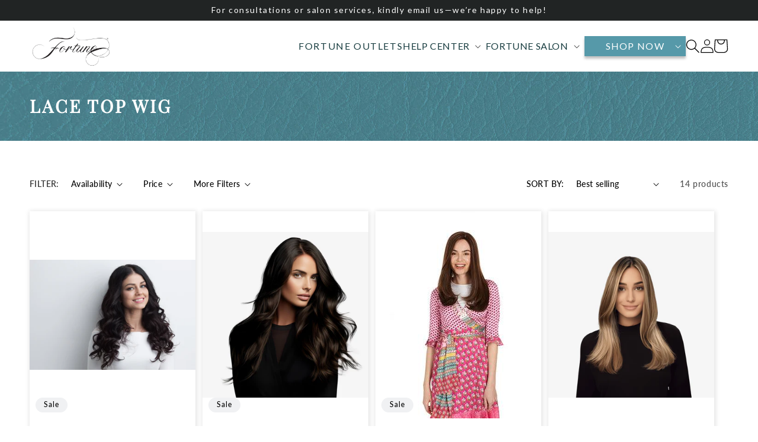

--- FILE ---
content_type: text/html; charset=utf-8
request_url: https://fortunewigs.com/collections/lace-top-wig-1
body_size: 64732
content:
<!doctype html>
<html class="no-js" lang="en">
  <head>
    <!-- Added by AVADA SEO Suite -->
    













<script>
  const avadaLightJsExclude = ['cdn.nfcube.com', 'assets/ecom.js', 'variant-title-king', 'linked_options_variants', 'smile-loader.js', 'smart-product-filter-search', 'rivo-loyalty-referrals', 'avada-cookie-consent', 'consentmo-gdpr', 'quinn'];
  const avadaLightJsInclude = ['https://www.googletagmanager.com/', 'https://connect.facebook.net/', 'https://business-api.tiktok.com/', 'https://static.klaviyo.com/'];
  window.AVADA_SPEED_BLACKLIST = avadaLightJsInclude.map(item => new RegExp(item, 'i'));
  window.AVADA_SPEED_WHITELIST = avadaLightJsExclude.map(item => new RegExp(item, 'i'));
</script>

<script>
  const isSpeedUpEnable = !1727767877532 || Date.now() < 1727767877532;
  if (isSpeedUpEnable) {
    const avadaSpeedUp=0.5;
    if(isSpeedUpEnable) {
  function _0x55aa(_0x575858,_0x2fd0be){const _0x30a92f=_0x1cb5();return _0x55aa=function(_0x4e8b41,_0xcd1690){_0x4e8b41=_0x4e8b41-(0xb5e+0xd*0x147+-0x1b1a);let _0x1c09f7=_0x30a92f[_0x4e8b41];return _0x1c09f7;},_0x55aa(_0x575858,_0x2fd0be);}(function(_0x4ad4dc,_0x42545f){const _0x5c7741=_0x55aa,_0x323f4d=_0x4ad4dc();while(!![]){try{const _0x588ea5=parseInt(_0x5c7741(0x10c))/(0xb6f+-0x1853+0xce5)*(-parseInt(_0x5c7741(0x157))/(-0x2363*0x1+0x1dd4+0x591*0x1))+-parseInt(_0x5c7741(0x171))/(0x269b+-0xeb+-0xf*0x283)*(parseInt(_0x5c7741(0x116))/(0x2e1+0x1*0x17b3+-0x110*0x19))+-parseInt(_0x5c7741(0x147))/(-0x1489+-0x312*0x6+0x26fa*0x1)+-parseInt(_0x5c7741(0xfa))/(-0x744+0x1*0xb5d+-0x413)*(-parseInt(_0x5c7741(0x102))/(-0x1e87+0x9e*-0x16+0x2c22))+parseInt(_0x5c7741(0x136))/(0x1e2d+0x1498+-0x1a3*0x1f)+parseInt(_0x5c7741(0x16e))/(0x460+0x1d96+0x3*-0xb4f)*(-parseInt(_0x5c7741(0xe3))/(-0x9ca+-0x1*-0x93f+0x1*0x95))+parseInt(_0x5c7741(0xf8))/(-0x1f73*0x1+0x6*-0x510+0x3dde);if(_0x588ea5===_0x42545f)break;else _0x323f4d['push'](_0x323f4d['shift']());}catch(_0x5d6d7e){_0x323f4d['push'](_0x323f4d['shift']());}}}(_0x1cb5,-0x193549+0x5dc3*-0x31+-0x2f963*-0x13),(function(){const _0x5cb2b4=_0x55aa,_0x23f9e9={'yXGBq':function(_0x237aef,_0x385938){return _0x237aef!==_0x385938;},'XduVF':function(_0x21018d,_0x56ff60){return _0x21018d===_0x56ff60;},'RChnz':_0x5cb2b4(0xf4)+_0x5cb2b4(0xe9)+_0x5cb2b4(0x14a),'TAsuR':function(_0xe21eca,_0x33e114){return _0xe21eca%_0x33e114;},'EvLYw':function(_0x1326ad,_0x261d04){return _0x1326ad!==_0x261d04;},'nnhAQ':_0x5cb2b4(0x107),'swpMF':_0x5cb2b4(0x16d),'plMMu':_0x5cb2b4(0xe8)+_0x5cb2b4(0x135),'PqBPA':function(_0x2ba85c,_0x35b541){return _0x2ba85c<_0x35b541;},'NKPCA':_0x5cb2b4(0xfc),'TINqh':function(_0x4116e3,_0x3ffd02,_0x2c8722){return _0x4116e3(_0x3ffd02,_0x2c8722);},'BAueN':_0x5cb2b4(0x120),'NgloT':_0x5cb2b4(0x14c),'ThSSU':function(_0xeb212a,_0x4341c1){return _0xeb212a+_0x4341c1;},'lDDHN':function(_0x4a1a48,_0x45ebfb){return _0x4a1a48 instanceof _0x45ebfb;},'toAYB':function(_0xcf0fa9,_0xf5fa6a){return _0xcf0fa9 instanceof _0xf5fa6a;},'VMiyW':function(_0x5300e4,_0x44e0f4){return _0x5300e4(_0x44e0f4);},'iyhbw':_0x5cb2b4(0x119),'zuWfR':function(_0x19c3e4,_0x4ee6e8){return _0x19c3e4<_0x4ee6e8;},'vEmrv':function(_0xd798cf,_0x5ea2dd){return _0xd798cf!==_0x5ea2dd;},'yxERj':function(_0x24b03b,_0x5aa292){return _0x24b03b||_0x5aa292;},'MZpwM':_0x5cb2b4(0x110)+_0x5cb2b4(0x109)+'pt','IeUHK':function(_0x5a4c7e,_0x2edf70){return _0x5a4c7e-_0x2edf70;},'Idvge':function(_0x3b526e,_0x36b469){return _0x3b526e<_0x36b469;},'qRwfm':_0x5cb2b4(0x16b)+_0x5cb2b4(0xf1),'CvXDN':function(_0x4b4208,_0x1db216){return _0x4b4208<_0x1db216;},'acPIM':function(_0x7d44b7,_0x3020d2){return _0x7d44b7(_0x3020d2);},'MyLMO':function(_0x22d4b2,_0xe7a6a0){return _0x22d4b2<_0xe7a6a0;},'boDyh':function(_0x176992,_0x346381,_0xab7fc){return _0x176992(_0x346381,_0xab7fc);},'ZANXD':_0x5cb2b4(0x10f)+_0x5cb2b4(0x12a)+_0x5cb2b4(0x142),'CXwRZ':_0x5cb2b4(0x123)+_0x5cb2b4(0x15f),'AuMHM':_0x5cb2b4(0x161),'KUuFZ':_0x5cb2b4(0xe6),'MSwtw':_0x5cb2b4(0x13a),'ERvPB':_0x5cb2b4(0x134),'ycTDj':_0x5cb2b4(0x15b),'Tvhir':_0x5cb2b4(0x154)},_0x469be1=_0x23f9e9[_0x5cb2b4(0x153)],_0x36fe07={'blacklist':window[_0x5cb2b4(0x11f)+_0x5cb2b4(0x115)+'T'],'whitelist':window[_0x5cb2b4(0x11f)+_0x5cb2b4(0x13e)+'T']},_0x26516a={'blacklisted':[]},_0x34e4a6=(_0x2be2f5,_0x25b3b2)=>{const _0x80dd2=_0x5cb2b4;if(_0x2be2f5&&(!_0x25b3b2||_0x23f9e9[_0x80dd2(0x13b)](_0x25b3b2,_0x469be1))&&(!_0x36fe07[_0x80dd2(0x170)]||_0x36fe07[_0x80dd2(0x170)][_0x80dd2(0x151)](_0xa5c7cf=>_0xa5c7cf[_0x80dd2(0x12b)](_0x2be2f5)))&&(!_0x36fe07[_0x80dd2(0x165)]||_0x36fe07[_0x80dd2(0x165)][_0x80dd2(0x156)](_0x4e2570=>!_0x4e2570[_0x80dd2(0x12b)](_0x2be2f5)))&&_0x23f9e9[_0x80dd2(0xf7)](avadaSpeedUp,0x5*0x256+-0x1*0x66c+-0x542+0.5)&&_0x2be2f5[_0x80dd2(0x137)](_0x23f9e9[_0x80dd2(0xe7)])){const _0x413c89=_0x2be2f5[_0x80dd2(0x16c)];return _0x23f9e9[_0x80dd2(0xf7)](_0x23f9e9[_0x80dd2(0x11e)](_0x413c89,-0x1deb*-0x1+0xf13+-0x2cfc),0x1176+-0x78b*0x5+0x1441);}return _0x2be2f5&&(!_0x25b3b2||_0x23f9e9[_0x80dd2(0xed)](_0x25b3b2,_0x469be1))&&(!_0x36fe07[_0x80dd2(0x170)]||_0x36fe07[_0x80dd2(0x170)][_0x80dd2(0x151)](_0x3d689d=>_0x3d689d[_0x80dd2(0x12b)](_0x2be2f5)))&&(!_0x36fe07[_0x80dd2(0x165)]||_0x36fe07[_0x80dd2(0x165)][_0x80dd2(0x156)](_0x26a7b3=>!_0x26a7b3[_0x80dd2(0x12b)](_0x2be2f5)));},_0x11462f=function(_0x42927f){const _0x346823=_0x5cb2b4,_0x5426ae=_0x42927f[_0x346823(0x159)+'te'](_0x23f9e9[_0x346823(0x14e)]);return _0x36fe07[_0x346823(0x170)]&&_0x36fe07[_0x346823(0x170)][_0x346823(0x156)](_0x107b0d=>!_0x107b0d[_0x346823(0x12b)](_0x5426ae))||_0x36fe07[_0x346823(0x165)]&&_0x36fe07[_0x346823(0x165)][_0x346823(0x151)](_0x1e7160=>_0x1e7160[_0x346823(0x12b)](_0x5426ae));},_0x39299f=new MutationObserver(_0x45c995=>{const _0x21802a=_0x5cb2b4,_0x3bc801={'mafxh':function(_0x6f9c57,_0x229989){const _0x9d39b1=_0x55aa;return _0x23f9e9[_0x9d39b1(0xf7)](_0x6f9c57,_0x229989);},'SrchE':_0x23f9e9[_0x21802a(0xe2)],'pvjbV':_0x23f9e9[_0x21802a(0xf6)]};for(let _0x333494=-0x7d7+-0x893+0x106a;_0x23f9e9[_0x21802a(0x158)](_0x333494,_0x45c995[_0x21802a(0x16c)]);_0x333494++){const {addedNodes:_0x1b685b}=_0x45c995[_0x333494];for(let _0x2f087=0x1f03+0x84b+0x1*-0x274e;_0x23f9e9[_0x21802a(0x158)](_0x2f087,_0x1b685b[_0x21802a(0x16c)]);_0x2f087++){const _0x4e5bac=_0x1b685b[_0x2f087];if(_0x23f9e9[_0x21802a(0xf7)](_0x4e5bac[_0x21802a(0x121)],-0x1f3a+-0x1*0x1b93+-0x3*-0x139a)&&_0x23f9e9[_0x21802a(0xf7)](_0x4e5bac[_0x21802a(0x152)],_0x23f9e9[_0x21802a(0xe0)])){const _0x5d9a67=_0x4e5bac[_0x21802a(0x107)],_0x3fb522=_0x4e5bac[_0x21802a(0x16d)];if(_0x23f9e9[_0x21802a(0x103)](_0x34e4a6,_0x5d9a67,_0x3fb522)){_0x26516a[_0x21802a(0x160)+'d'][_0x21802a(0x128)]([_0x4e5bac,_0x4e5bac[_0x21802a(0x16d)]]),_0x4e5bac[_0x21802a(0x16d)]=_0x469be1;const _0x1e52da=function(_0x2c95ff){const _0x359b13=_0x21802a;if(_0x3bc801[_0x359b13(0x118)](_0x4e5bac[_0x359b13(0x159)+'te'](_0x3bc801[_0x359b13(0x166)]),_0x469be1))_0x2c95ff[_0x359b13(0x112)+_0x359b13(0x150)]();_0x4e5bac[_0x359b13(0xec)+_0x359b13(0x130)](_0x3bc801[_0x359b13(0xe4)],_0x1e52da);};_0x4e5bac[_0x21802a(0x12d)+_0x21802a(0x163)](_0x23f9e9[_0x21802a(0xf6)],_0x1e52da),_0x4e5bac[_0x21802a(0x12c)+_0x21802a(0x131)]&&_0x4e5bac[_0x21802a(0x12c)+_0x21802a(0x131)][_0x21802a(0x11a)+'d'](_0x4e5bac);}}}}});_0x39299f[_0x5cb2b4(0x105)](document[_0x5cb2b4(0x10b)+_0x5cb2b4(0x16a)],{'childList':!![],'subtree':!![]});const _0x2910a9=/[|\\{}()\[\]^$+*?.]/g,_0xa9f173=function(..._0x1baa33){const _0x3053cc=_0x5cb2b4,_0x2e6f61={'mMWha':function(_0x158c76,_0x5c404b){const _0x25a05c=_0x55aa;return _0x23f9e9[_0x25a05c(0xf7)](_0x158c76,_0x5c404b);},'BXirI':_0x23f9e9[_0x3053cc(0x141)],'COGok':function(_0x421bf7,_0x55453a){const _0x4fd417=_0x3053cc;return _0x23f9e9[_0x4fd417(0x167)](_0x421bf7,_0x55453a);},'XLSAp':function(_0x193984,_0x35c446){const _0x5bbecf=_0x3053cc;return _0x23f9e9[_0x5bbecf(0xed)](_0x193984,_0x35c446);},'EygRw':function(_0xfbb69c,_0x21b15d){const _0xe5c840=_0x3053cc;return _0x23f9e9[_0xe5c840(0x104)](_0xfbb69c,_0x21b15d);},'xZuNx':_0x23f9e9[_0x3053cc(0x139)],'SBUaW':function(_0x5739bf,_0x2c2fab){const _0x42cbb1=_0x3053cc;return _0x23f9e9[_0x42cbb1(0x172)](_0x5739bf,_0x2c2fab);},'EAoTR':function(_0x123b29,_0x5b29bf){const _0x2828d2=_0x3053cc;return _0x23f9e9[_0x2828d2(0x11d)](_0x123b29,_0x5b29bf);},'cdYdq':_0x23f9e9[_0x3053cc(0x14e)],'WzJcf':_0x23f9e9[_0x3053cc(0xe2)],'nytPK':function(_0x53f733,_0x4ad021){const _0x4f0333=_0x3053cc;return _0x23f9e9[_0x4f0333(0x148)](_0x53f733,_0x4ad021);},'oUrHG':_0x23f9e9[_0x3053cc(0x14d)],'dnxjX':function(_0xed6b5f,_0x573f55){const _0x57aa03=_0x3053cc;return _0x23f9e9[_0x57aa03(0x15a)](_0xed6b5f,_0x573f55);}};_0x23f9e9[_0x3053cc(0x15d)](_0x1baa33[_0x3053cc(0x16c)],-0x1a3*-0x9+-0xf9*0xb+-0x407*0x1)?(_0x36fe07[_0x3053cc(0x170)]=[],_0x36fe07[_0x3053cc(0x165)]=[]):(_0x36fe07[_0x3053cc(0x170)]&&(_0x36fe07[_0x3053cc(0x170)]=_0x36fe07[_0x3053cc(0x170)][_0x3053cc(0x106)](_0xa8e001=>_0x1baa33[_0x3053cc(0x156)](_0x4a8a28=>{const _0x2e425b=_0x3053cc;if(_0x2e6f61[_0x2e425b(0x111)](typeof _0x4a8a28,_0x2e6f61[_0x2e425b(0x155)]))return!_0xa8e001[_0x2e425b(0x12b)](_0x4a8a28);else{if(_0x2e6f61[_0x2e425b(0xeb)](_0x4a8a28,RegExp))return _0x2e6f61[_0x2e425b(0x145)](_0xa8e001[_0x2e425b(0xdf)](),_0x4a8a28[_0x2e425b(0xdf)]());}}))),_0x36fe07[_0x3053cc(0x165)]&&(_0x36fe07[_0x3053cc(0x165)]=[..._0x36fe07[_0x3053cc(0x165)],..._0x1baa33[_0x3053cc(0xff)](_0x4e4c02=>{const _0x7c755c=_0x3053cc;if(_0x23f9e9[_0x7c755c(0xf7)](typeof _0x4e4c02,_0x23f9e9[_0x7c755c(0x141)])){const _0x932437=_0x4e4c02[_0x7c755c(0xea)](_0x2910a9,_0x23f9e9[_0x7c755c(0x16f)]),_0x34e686=_0x23f9e9[_0x7c755c(0xf0)](_0x23f9e9[_0x7c755c(0xf0)]('.*',_0x932437),'.*');if(_0x36fe07[_0x7c755c(0x165)][_0x7c755c(0x156)](_0x21ef9a=>_0x21ef9a[_0x7c755c(0xdf)]()!==_0x34e686[_0x7c755c(0xdf)]()))return new RegExp(_0x34e686);}else{if(_0x23f9e9[_0x7c755c(0x117)](_0x4e4c02,RegExp)){if(_0x36fe07[_0x7c755c(0x165)][_0x7c755c(0x156)](_0x5a3f09=>_0x5a3f09[_0x7c755c(0xdf)]()!==_0x4e4c02[_0x7c755c(0xdf)]()))return _0x4e4c02;}}return null;})[_0x3053cc(0x106)](Boolean)]));const _0x3eeb55=document[_0x3053cc(0x11b)+_0x3053cc(0x10e)](_0x23f9e9[_0x3053cc(0xf0)](_0x23f9e9[_0x3053cc(0xf0)](_0x23f9e9[_0x3053cc(0x122)],_0x469be1),'"]'));for(let _0xf831f7=-0x21aa+-0x1793+0x393d*0x1;_0x23f9e9[_0x3053cc(0x14b)](_0xf831f7,_0x3eeb55[_0x3053cc(0x16c)]);_0xf831f7++){const _0x5868cb=_0x3eeb55[_0xf831f7];_0x23f9e9[_0x3053cc(0x132)](_0x11462f,_0x5868cb)&&(_0x26516a[_0x3053cc(0x160)+'d'][_0x3053cc(0x128)]([_0x5868cb,_0x23f9e9[_0x3053cc(0x14d)]]),_0x5868cb[_0x3053cc(0x12c)+_0x3053cc(0x131)][_0x3053cc(0x11a)+'d'](_0x5868cb));}let _0xdf8cd0=-0x17da+0x2461+-0xc87*0x1;[..._0x26516a[_0x3053cc(0x160)+'d']][_0x3053cc(0x10d)](([_0x226aeb,_0x33eaa7],_0xe33bca)=>{const _0x2aa7bf=_0x3053cc;if(_0x2e6f61[_0x2aa7bf(0x143)](_0x11462f,_0x226aeb)){const _0x41da0d=document[_0x2aa7bf(0x11c)+_0x2aa7bf(0x131)](_0x2e6f61[_0x2aa7bf(0x127)]);for(let _0x6784c7=0xd7b+-0xaa5+-0x2d6;_0x2e6f61[_0x2aa7bf(0x164)](_0x6784c7,_0x226aeb[_0x2aa7bf(0xe5)][_0x2aa7bf(0x16c)]);_0x6784c7++){const _0x4ca758=_0x226aeb[_0x2aa7bf(0xe5)][_0x6784c7];_0x2e6f61[_0x2aa7bf(0x12f)](_0x4ca758[_0x2aa7bf(0x133)],_0x2e6f61[_0x2aa7bf(0x13f)])&&_0x2e6f61[_0x2aa7bf(0x145)](_0x4ca758[_0x2aa7bf(0x133)],_0x2e6f61[_0x2aa7bf(0x100)])&&_0x41da0d[_0x2aa7bf(0xe1)+'te'](_0x4ca758[_0x2aa7bf(0x133)],_0x226aeb[_0x2aa7bf(0xe5)][_0x6784c7][_0x2aa7bf(0x12e)]);}_0x41da0d[_0x2aa7bf(0xe1)+'te'](_0x2e6f61[_0x2aa7bf(0x13f)],_0x226aeb[_0x2aa7bf(0x107)]),_0x41da0d[_0x2aa7bf(0xe1)+'te'](_0x2e6f61[_0x2aa7bf(0x100)],_0x2e6f61[_0x2aa7bf(0x101)](_0x33eaa7,_0x2e6f61[_0x2aa7bf(0x126)])),document[_0x2aa7bf(0x113)][_0x2aa7bf(0x146)+'d'](_0x41da0d),_0x26516a[_0x2aa7bf(0x160)+'d'][_0x2aa7bf(0x162)](_0x2e6f61[_0x2aa7bf(0x13d)](_0xe33bca,_0xdf8cd0),-0x105d*0x2+0x1*-0xeaa+0x2f65),_0xdf8cd0++;}}),_0x36fe07[_0x3053cc(0x170)]&&_0x23f9e9[_0x3053cc(0xf3)](_0x36fe07[_0x3053cc(0x170)][_0x3053cc(0x16c)],0x10f2+-0x1a42+0x951)&&_0x39299f[_0x3053cc(0x15c)]();},_0x4c2397=document[_0x5cb2b4(0x11c)+_0x5cb2b4(0x131)],_0x573f89={'src':Object[_0x5cb2b4(0x14f)+_0x5cb2b4(0xfd)+_0x5cb2b4(0x144)](HTMLScriptElement[_0x5cb2b4(0xf9)],_0x23f9e9[_0x5cb2b4(0x14e)]),'type':Object[_0x5cb2b4(0x14f)+_0x5cb2b4(0xfd)+_0x5cb2b4(0x144)](HTMLScriptElement[_0x5cb2b4(0xf9)],_0x23f9e9[_0x5cb2b4(0xe2)])};document[_0x5cb2b4(0x11c)+_0x5cb2b4(0x131)]=function(..._0x4db605){const _0x1480b5=_0x5cb2b4,_0x3a6982={'KNNxG':function(_0x32fa39,_0x2a57e4,_0x3cc08f){const _0x5ead12=_0x55aa;return _0x23f9e9[_0x5ead12(0x169)](_0x32fa39,_0x2a57e4,_0x3cc08f);}};if(_0x23f9e9[_0x1480b5(0x13b)](_0x4db605[-0x4*-0x376+0x4*0x2f+-0xe94][_0x1480b5(0x140)+'e'](),_0x23f9e9[_0x1480b5(0x139)]))return _0x4c2397[_0x1480b5(0x114)](document)(..._0x4db605);const _0x2f091d=_0x4c2397[_0x1480b5(0x114)](document)(..._0x4db605);try{Object[_0x1480b5(0xf2)+_0x1480b5(0x149)](_0x2f091d,{'src':{..._0x573f89[_0x1480b5(0x107)],'set'(_0x3ae2bc){const _0x5d6fdc=_0x1480b5;_0x3a6982[_0x5d6fdc(0x129)](_0x34e4a6,_0x3ae2bc,_0x2f091d[_0x5d6fdc(0x16d)])&&_0x573f89[_0x5d6fdc(0x16d)][_0x5d6fdc(0x10a)][_0x5d6fdc(0x125)](this,_0x469be1),_0x573f89[_0x5d6fdc(0x107)][_0x5d6fdc(0x10a)][_0x5d6fdc(0x125)](this,_0x3ae2bc);}},'type':{..._0x573f89[_0x1480b5(0x16d)],'get'(){const _0x436e9e=_0x1480b5,_0x4b63b9=_0x573f89[_0x436e9e(0x16d)][_0x436e9e(0xfb)][_0x436e9e(0x125)](this);if(_0x23f9e9[_0x436e9e(0xf7)](_0x4b63b9,_0x469be1)||_0x23f9e9[_0x436e9e(0x103)](_0x34e4a6,this[_0x436e9e(0x107)],_0x4b63b9))return null;return _0x4b63b9;},'set'(_0x174ea3){const _0x1dff57=_0x1480b5,_0xa2fd13=_0x23f9e9[_0x1dff57(0x103)](_0x34e4a6,_0x2f091d[_0x1dff57(0x107)],_0x2f091d[_0x1dff57(0x16d)])?_0x469be1:_0x174ea3;_0x573f89[_0x1dff57(0x16d)][_0x1dff57(0x10a)][_0x1dff57(0x125)](this,_0xa2fd13);}}}),_0x2f091d[_0x1480b5(0xe1)+'te']=function(_0x5b0870,_0x8c60d5){const _0xab22d4=_0x1480b5;if(_0x23f9e9[_0xab22d4(0xf7)](_0x5b0870,_0x23f9e9[_0xab22d4(0xe2)])||_0x23f9e9[_0xab22d4(0xf7)](_0x5b0870,_0x23f9e9[_0xab22d4(0x14e)]))_0x2f091d[_0x5b0870]=_0x8c60d5;else HTMLScriptElement[_0xab22d4(0xf9)][_0xab22d4(0xe1)+'te'][_0xab22d4(0x125)](_0x2f091d,_0x5b0870,_0x8c60d5);};}catch(_0x5a9461){console[_0x1480b5(0x168)](_0x23f9e9[_0x1480b5(0xef)],_0x5a9461);}return _0x2f091d;};const _0x5883c5=[_0x23f9e9[_0x5cb2b4(0xfe)],_0x23f9e9[_0x5cb2b4(0x13c)],_0x23f9e9[_0x5cb2b4(0xf5)],_0x23f9e9[_0x5cb2b4(0x15e)],_0x23f9e9[_0x5cb2b4(0x138)],_0x23f9e9[_0x5cb2b4(0x124)]],_0x4ab8d2=_0x5883c5[_0x5cb2b4(0xff)](_0x439d08=>{return{'type':_0x439d08,'listener':()=>_0xa9f173(),'options':{'passive':!![]}};});_0x4ab8d2[_0x5cb2b4(0x10d)](_0x4d3535=>{const _0x3882ab=_0x5cb2b4;document[_0x3882ab(0x12d)+_0x3882ab(0x163)](_0x4d3535[_0x3882ab(0x16d)],_0x4d3535[_0x3882ab(0xee)],_0x4d3535[_0x3882ab(0x108)]);});}()));function _0x1cb5(){const _0x15f8e0=['ault','some','tagName','CXwRZ','wheel','BXirI','every','6lYvYYX','PqBPA','getAttribu','IeUHK','touchstart','disconnect','Idvge','ERvPB','/blocked','blackliste','keydown','splice','stener','SBUaW','whitelist','SrchE','toAYB','warn','boDyh','ement','script[typ','length','type','346347wGqEBH','NgloT','blacklist','33OVoYHk','zuWfR','toString','NKPCA','setAttribu','swpMF','230EEqEiq','pvjbV','attributes','mousemove','RChnz','beforescri','y.com/exte','replace','COGok','removeEven','EvLYw','listener','ZANXD','ThSSU','e="','defineProp','MyLMO','cdn.shopif','MSwtw','plMMu','XduVF','22621984JRJQxz','prototype','8818116NVbcZr','get','SCRIPT','ertyDescri','AuMHM','map','WzJcf','nytPK','7kiZatp','TINqh','VMiyW','observe','filter','src','options','n/javascri','set','documentEl','478083wuqgQV','forEach','torAll','Avada cann','applicatio','mMWha','preventDef','head','bind','D_BLACKLIS','75496skzGVx','lDDHN','mafxh','script','removeChil','querySelec','createElem','vEmrv','TAsuR','AVADA_SPEE','string','nodeType','qRwfm','javascript','Tvhir','call','oUrHG','xZuNx','push','KNNxG','ot lazy lo','test','parentElem','addEventLi','value','EAoTR','tListener','ent','acPIM','name','touchmove','ptexecute','6968312SmqlIb','includes','ycTDj','iyhbw','touchend','yXGBq','KUuFZ','dnxjX','D_WHITELIS','cdYdq','toLowerCas','BAueN','ad script','EygRw','ptor','XLSAp','appendChil','4975500NoPAFA','yxERj','erties','nsions','CvXDN','\$&','MZpwM','nnhAQ','getOwnProp'];_0x1cb5=function(){return _0x15f8e0;};return _0x1cb5();}
}
    class LightJsLoader{constructor(e){this.jQs=[],this.listener=this.handleListener.bind(this,e),this.scripts=["default","defer","async"].reduce(((e,t)=>({...e,[t]:[]})),{});const t=this;e.forEach((e=>window.addEventListener(e,t.listener,{passive:!0})))}handleListener(e){const t=this;return e.forEach((e=>window.removeEventListener(e,t.listener))),"complete"===document.readyState?this.handleDOM():document.addEventListener("readystatechange",(e=>{if("complete"===e.target.readyState)return setTimeout(t.handleDOM.bind(t),1)}))}async handleDOM(){this.suspendEvent(),this.suspendJQuery(),this.findScripts(),this.preloadScripts();for(const e of Object.keys(this.scripts))await this.replaceScripts(this.scripts[e]);for(const e of["DOMContentLoaded","readystatechange"])await this.requestRepaint(),document.dispatchEvent(new Event("lightJS-"+e));document.lightJSonreadystatechange&&document.lightJSonreadystatechange();for(const e of["DOMContentLoaded","load"])await this.requestRepaint(),window.dispatchEvent(new Event("lightJS-"+e));await this.requestRepaint(),window.lightJSonload&&window.lightJSonload(),await this.requestRepaint(),this.jQs.forEach((e=>e(window).trigger("lightJS-jquery-load"))),window.dispatchEvent(new Event("lightJS-pageshow")),await this.requestRepaint(),window.lightJSonpageshow&&window.lightJSonpageshow()}async requestRepaint(){return new Promise((e=>requestAnimationFrame(e)))}findScripts(){document.querySelectorAll("script[type=lightJs]").forEach((e=>{e.hasAttribute("src")?e.hasAttribute("async")&&e.async?this.scripts.async.push(e):e.hasAttribute("defer")&&e.defer?this.scripts.defer.push(e):this.scripts.default.push(e):this.scripts.default.push(e)}))}preloadScripts(){const e=this,t=Object.keys(this.scripts).reduce(((t,n)=>[...t,...e.scripts[n]]),[]),n=document.createDocumentFragment();t.forEach((e=>{const t=e.getAttribute("src");if(!t)return;const s=document.createElement("link");s.href=t,s.rel="preload",s.as="script",n.appendChild(s)})),document.head.appendChild(n)}async replaceScripts(e){let t;for(;t=e.shift();)await this.requestRepaint(),new Promise((e=>{const n=document.createElement("script");[...t.attributes].forEach((e=>{"type"!==e.nodeName&&n.setAttribute(e.nodeName,e.nodeValue)})),t.hasAttribute("src")?(n.addEventListener("load",e),n.addEventListener("error",e)):(n.text=t.text,e()),t.parentNode.replaceChild(n,t)}))}suspendEvent(){const e={};[{obj:document,name:"DOMContentLoaded"},{obj:window,name:"DOMContentLoaded"},{obj:window,name:"load"},{obj:window,name:"pageshow"},{obj:document,name:"readystatechange"}].map((t=>function(t,n){function s(n){return e[t].list.indexOf(n)>=0?"lightJS-"+n:n}e[t]||(e[t]={list:[n],add:t.addEventListener,remove:t.removeEventListener},t.addEventListener=(...n)=>{n[0]=s(n[0]),e[t].add.apply(t,n)},t.removeEventListener=(...n)=>{n[0]=s(n[0]),e[t].remove.apply(t,n)})}(t.obj,t.name))),[{obj:document,name:"onreadystatechange"},{obj:window,name:"onpageshow"}].map((e=>function(e,t){let n=e[t];Object.defineProperty(e,t,{get:()=>n||function(){},set:s=>{e["lightJS"+t]=n=s}})}(e.obj,e.name)))}suspendJQuery(){const e=this;let t=window.jQuery;Object.defineProperty(window,"jQuery",{get:()=>t,set(n){if(!n||!n.fn||!e.jQs.includes(n))return void(t=n);n.fn.ready=n.fn.init.prototype.ready=e=>{e.bind(document)(n)};const s=n.fn.on;n.fn.on=n.fn.init.prototype.on=function(...e){if(window!==this[0])return s.apply(this,e),this;const t=e=>e.split(" ").map((e=>"load"===e||0===e.indexOf("load.")?"lightJS-jquery-load":e)).join(" ");return"string"==typeof e[0]||e[0]instanceof String?(e[0]=t(e[0]),s.apply(this,e),this):("object"==typeof e[0]&&Object.keys(e[0]).forEach((n=>{delete Object.assign(e[0],{[t(n)]:e[0][n]})[n]})),s.apply(this,e),this)},e.jQs.push(n),t=n}})}}
new LightJsLoader(["keydown","mousemove","touchend","touchmove","touchstart","wheel"]);
  }
</script>






    <!-- /Added by AVADA SEO Suite -->
 
<meta charset="utf-8">
    <meta http-equiv="X-UA-Compatible" content="IE=edge">
    <meta name="viewport" content="width=device-width,initial-scale=1">
    <meta name="theme-color" content="">
<!-- Google Tag Manager -->
<script>(function(w,d,s,l,i){w[l]=w[l]||[];w[l].push({'gtm.start':
new Date().getTime(),event:'gtm.js'});var f=d.getElementsByTagName(s)[0],
j=d.createElement(s),dl=l!='dataLayer'?'&l='+l:'';j.async=true;j.src=
'https://www.googletagmanager.com/gtm.js?id='+i+dl;f.parentNode.insertBefore(j,f);
})(window,document,'script','dataLayer','GTM-NM9WB6ZN');</script>
<!-- End Google Tag Manager -->
  
 <link rel="canonical" href="https://fortunewigs.com/collections/lace-top-wig-1">
    <link rel="preconnect" href="https://cdn.shopify.com" crossorigin><link rel="icon" type="image/png" href="//fortunewigs.com/cdn/shop/files/favicon-new.png?crop=center&height=32&v=1673012372&width=32"><link rel="preconnect" href="https://fonts.shopifycdn.com" crossorigin><title>
      Lace Top Wig
 &ndash; Fortune Wigs</title>

    
      <meta name="description" content="Buy Lace Top Wig at Fortune Wigs. Check Price and Buy Online. ✓ Free Shipping ✓ Cash on Delivery ✓ Best Offers.">
    

    

<meta property="og:site_name" content="Fortune Wigs">
<meta property="og:url" content="https://fortunewigs.com/collections/lace-top-wig-1">
<meta property="og:title" content="Lace Top Wig">
<meta property="og:type" content="website">
<meta property="og:description" content="If you are looking for a trusted wig company in Brooklyn, New York, check out Fortune Wigs. We offer high quality and reasonably priced human hair wigs, hair toppers, extensions and accessories. "><meta property="og:image" content="http://fortunewigs.com/cdn/shop/files/fortunelogo_40cc6bd2-b81b-4764-9959-6ac63b11b3e3.png?height=628&pad_color=fff&v=1673009284&width=1200">
  <meta property="og:image:secure_url" content="https://fortunewigs.com/cdn/shop/files/fortunelogo_40cc6bd2-b81b-4764-9959-6ac63b11b3e3.png?height=628&pad_color=fff&v=1673009284&width=1200">
  <meta property="og:image:width" content="1200">
  <meta property="og:image:height" content="628"><meta name="twitter:card" content="summary_large_image">
<meta name="twitter:title" content="Lace Top Wig">
<meta name="twitter:description" content="If you are looking for a trusted wig company in Brooklyn, New York, check out Fortune Wigs. We offer high quality and reasonably priced human hair wigs, hair toppers, extensions and accessories. ">

    <script src="//ajax.googleapis.com/ajax/libs/jquery/3.6.1/jquery.min.js"></script>
   <script src="//fortunewigs.com/cdn/shop/t/73/assets/global.aio.min.js?v=93625484480816908041763448103" defer="defer"></script>
      <script src="//fortunewigs.com/cdn/shop/t/73/assets/custom.aio.min.js?v=83270999955885725651763448093"  defer="defer"></script>
    <script src="//fortunewigs.com/cdn/shop/t/73/assets/jquery.zoom.min.js?v=127655014540499679121763448105"></script>
    
    
    <script>window.performance && window.performance.mark && window.performance.mark('shopify.content_for_header.start');</script><meta name="google-site-verification" content="dyYbH14OHE6MgIRhF5PLuKKE0E6Dx4qgwm5XCWy7CJs">
<meta name="google-site-verification" content="VEYPjxxgiwjfX14hwl82m_b5Ec1dzwnv_bufE-pTf38">
<meta name="google-site-verification" content="mrq3dA9IgVMW6lT40Bni_yPE8tbtJafxOS1mDuCLeTk">
<meta name="facebook-domain-verification" content="joy4pzpntpz8bkyy790dxbjtqcl5m0">
<meta id="shopify-digital-wallet" name="shopify-digital-wallet" content="/23962386496/digital_wallets/dialog">
<meta name="shopify-checkout-api-token" content="7facbdaf09165a6723b9c304ee5e9df2">
<meta id="in-context-paypal-metadata" data-shop-id="23962386496" data-venmo-supported="false" data-environment="production" data-locale="en_US" data-paypal-v4="true" data-currency="USD">
<link rel="alternate" type="application/atom+xml" title="Feed" href="/collections/lace-top-wig-1.atom" />
<link rel="next" href="/collections/lace-top-wig-1?page=2">
<link rel="alternate" type="application/json+oembed" href="https://fortunewigs.com/collections/lace-top-wig-1.oembed">
<script async="async" src="/checkouts/internal/preloads.js?locale=en-US"></script>
<link rel="preconnect" href="https://shop.app" crossorigin="anonymous">
<script async="async" src="https://shop.app/checkouts/internal/preloads.js?locale=en-US&shop_id=23962386496" crossorigin="anonymous"></script>
<script id="apple-pay-shop-capabilities" type="application/json">{"shopId":23962386496,"countryCode":"US","currencyCode":"USD","merchantCapabilities":["supports3DS"],"merchantId":"gid:\/\/shopify\/Shop\/23962386496","merchantName":"Fortune Wigs","requiredBillingContactFields":["postalAddress","email"],"requiredShippingContactFields":["postalAddress","email"],"shippingType":"shipping","supportedNetworks":["visa","masterCard","amex","discover","elo","jcb"],"total":{"type":"pending","label":"Fortune Wigs","amount":"1.00"},"shopifyPaymentsEnabled":true,"supportsSubscriptions":true}</script>
<script id="shopify-features" type="application/json">{"accessToken":"7facbdaf09165a6723b9c304ee5e9df2","betas":["rich-media-storefront-analytics"],"domain":"fortunewigs.com","predictiveSearch":true,"shopId":23962386496,"locale":"en"}</script>
<script>var Shopify = Shopify || {};
Shopify.shop = "fortune2wigs.myshopify.com";
Shopify.locale = "en";
Shopify.currency = {"active":"USD","rate":"1.0"};
Shopify.country = "US";
Shopify.theme = {"name":"iSpark Redesign Changes (18-11-2025)","id":150572892323,"schema_name":"Dawn","schema_version":"7.0.1","theme_store_id":887,"role":"main"};
Shopify.theme.handle = "null";
Shopify.theme.style = {"id":null,"handle":null};
Shopify.cdnHost = "fortunewigs.com/cdn";
Shopify.routes = Shopify.routes || {};
Shopify.routes.root = "/";</script>
<script type="module">!function(o){(o.Shopify=o.Shopify||{}).modules=!0}(window);</script>
<script>!function(o){function n(){var o=[];function n(){o.push(Array.prototype.slice.apply(arguments))}return n.q=o,n}var t=o.Shopify=o.Shopify||{};t.loadFeatures=n(),t.autoloadFeatures=n()}(window);</script>
<script>
  window.ShopifyPay = window.ShopifyPay || {};
  window.ShopifyPay.apiHost = "shop.app\/pay";
  window.ShopifyPay.redirectState = null;
</script>
<script id="shop-js-analytics" type="application/json">{"pageType":"collection"}</script>
<script defer="defer" async type="module" src="//fortunewigs.com/cdn/shopifycloud/shop-js/modules/v2/client.init-shop-cart-sync_BT-GjEfc.en.esm.js"></script>
<script defer="defer" async type="module" src="//fortunewigs.com/cdn/shopifycloud/shop-js/modules/v2/chunk.common_D58fp_Oc.esm.js"></script>
<script defer="defer" async type="module" src="//fortunewigs.com/cdn/shopifycloud/shop-js/modules/v2/chunk.modal_xMitdFEc.esm.js"></script>
<script type="module">
  await import("//fortunewigs.com/cdn/shopifycloud/shop-js/modules/v2/client.init-shop-cart-sync_BT-GjEfc.en.esm.js");
await import("//fortunewigs.com/cdn/shopifycloud/shop-js/modules/v2/chunk.common_D58fp_Oc.esm.js");
await import("//fortunewigs.com/cdn/shopifycloud/shop-js/modules/v2/chunk.modal_xMitdFEc.esm.js");

  window.Shopify.SignInWithShop?.initShopCartSync?.({"fedCMEnabled":true,"windoidEnabled":true});

</script>
<script>
  window.Shopify = window.Shopify || {};
  if (!window.Shopify.featureAssets) window.Shopify.featureAssets = {};
  window.Shopify.featureAssets['shop-js'] = {"shop-cart-sync":["modules/v2/client.shop-cart-sync_DZOKe7Ll.en.esm.js","modules/v2/chunk.common_D58fp_Oc.esm.js","modules/v2/chunk.modal_xMitdFEc.esm.js"],"init-fed-cm":["modules/v2/client.init-fed-cm_B6oLuCjv.en.esm.js","modules/v2/chunk.common_D58fp_Oc.esm.js","modules/v2/chunk.modal_xMitdFEc.esm.js"],"shop-cash-offers":["modules/v2/client.shop-cash-offers_D2sdYoxE.en.esm.js","modules/v2/chunk.common_D58fp_Oc.esm.js","modules/v2/chunk.modal_xMitdFEc.esm.js"],"shop-login-button":["modules/v2/client.shop-login-button_QeVjl5Y3.en.esm.js","modules/v2/chunk.common_D58fp_Oc.esm.js","modules/v2/chunk.modal_xMitdFEc.esm.js"],"pay-button":["modules/v2/client.pay-button_DXTOsIq6.en.esm.js","modules/v2/chunk.common_D58fp_Oc.esm.js","modules/v2/chunk.modal_xMitdFEc.esm.js"],"shop-button":["modules/v2/client.shop-button_DQZHx9pm.en.esm.js","modules/v2/chunk.common_D58fp_Oc.esm.js","modules/v2/chunk.modal_xMitdFEc.esm.js"],"avatar":["modules/v2/client.avatar_BTnouDA3.en.esm.js"],"init-windoid":["modules/v2/client.init-windoid_CR1B-cfM.en.esm.js","modules/v2/chunk.common_D58fp_Oc.esm.js","modules/v2/chunk.modal_xMitdFEc.esm.js"],"init-shop-for-new-customer-accounts":["modules/v2/client.init-shop-for-new-customer-accounts_C_vY_xzh.en.esm.js","modules/v2/client.shop-login-button_QeVjl5Y3.en.esm.js","modules/v2/chunk.common_D58fp_Oc.esm.js","modules/v2/chunk.modal_xMitdFEc.esm.js"],"init-shop-email-lookup-coordinator":["modules/v2/client.init-shop-email-lookup-coordinator_BI7n9ZSv.en.esm.js","modules/v2/chunk.common_D58fp_Oc.esm.js","modules/v2/chunk.modal_xMitdFEc.esm.js"],"init-shop-cart-sync":["modules/v2/client.init-shop-cart-sync_BT-GjEfc.en.esm.js","modules/v2/chunk.common_D58fp_Oc.esm.js","modules/v2/chunk.modal_xMitdFEc.esm.js"],"shop-toast-manager":["modules/v2/client.shop-toast-manager_DiYdP3xc.en.esm.js","modules/v2/chunk.common_D58fp_Oc.esm.js","modules/v2/chunk.modal_xMitdFEc.esm.js"],"init-customer-accounts":["modules/v2/client.init-customer-accounts_D9ZNqS-Q.en.esm.js","modules/v2/client.shop-login-button_QeVjl5Y3.en.esm.js","modules/v2/chunk.common_D58fp_Oc.esm.js","modules/v2/chunk.modal_xMitdFEc.esm.js"],"init-customer-accounts-sign-up":["modules/v2/client.init-customer-accounts-sign-up_iGw4briv.en.esm.js","modules/v2/client.shop-login-button_QeVjl5Y3.en.esm.js","modules/v2/chunk.common_D58fp_Oc.esm.js","modules/v2/chunk.modal_xMitdFEc.esm.js"],"shop-follow-button":["modules/v2/client.shop-follow-button_CqMgW2wH.en.esm.js","modules/v2/chunk.common_D58fp_Oc.esm.js","modules/v2/chunk.modal_xMitdFEc.esm.js"],"checkout-modal":["modules/v2/client.checkout-modal_xHeaAweL.en.esm.js","modules/v2/chunk.common_D58fp_Oc.esm.js","modules/v2/chunk.modal_xMitdFEc.esm.js"],"shop-login":["modules/v2/client.shop-login_D91U-Q7h.en.esm.js","modules/v2/chunk.common_D58fp_Oc.esm.js","modules/v2/chunk.modal_xMitdFEc.esm.js"],"lead-capture":["modules/v2/client.lead-capture_BJmE1dJe.en.esm.js","modules/v2/chunk.common_D58fp_Oc.esm.js","modules/v2/chunk.modal_xMitdFEc.esm.js"],"payment-terms":["modules/v2/client.payment-terms_Ci9AEqFq.en.esm.js","modules/v2/chunk.common_D58fp_Oc.esm.js","modules/v2/chunk.modal_xMitdFEc.esm.js"]};
</script>
<script>(function() {
  var isLoaded = false;
  function asyncLoad() {
    if (isLoaded) return;
    isLoaded = true;
    var urls = ["https:\/\/joy.avada.io\/scripttag\/avada-joy-tracking.min.js?shop=fortune2wigs.myshopify.com","https:\/\/cdn.nfcube.com\/instafeed-87932429a57094f46fb0dbef4282c8b0.js?shop=fortune2wigs.myshopify.com"];
    for (var i = 0; i < urls.length; i++) {
      var s = document.createElement('script');
      if ((!1727767877532 || Date.now() < 1727767877532) &&
      (!window.AVADA_SPEED_BLACKLIST || window.AVADA_SPEED_BLACKLIST.some(pattern => pattern.test(s))) &&
      (!window.AVADA_SPEED_WHITELIST || window.AVADA_SPEED_WHITELIST.every(pattern => !pattern.test(s)))) s.type = 'lightJs'; else s.type = 'text/javascript';
      s.async = true;
      s.src = urls[i];
      var x = document.getElementsByTagName('script')[0];
      x.parentNode.insertBefore(s, x);
    }
  };
  if(window.attachEvent) {
    window.attachEvent('onload', asyncLoad);
  } else {
    window.addEventListener('load', asyncLoad, false);
  }
})();</script>
<script id="__st">var __st={"a":23962386496,"offset":-18000,"reqid":"ac4785b5-79e4-43b2-9dc5-e5fa7a6b0fc1-1769147284","pageurl":"fortunewigs.com\/collections\/lace-top-wig-1","u":"1a4aaeaab854","p":"collection","rtyp":"collection","rid":305975165091};</script>
<script>window.ShopifyPaypalV4VisibilityTracking = true;</script>
<script id="captcha-bootstrap">!function(){'use strict';const t='contact',e='account',n='new_comment',o=[[t,t],['blogs',n],['comments',n],[t,'customer']],c=[[e,'customer_login'],[e,'guest_login'],[e,'recover_customer_password'],[e,'create_customer']],r=t=>t.map((([t,e])=>`form[action*='/${t}']:not([data-nocaptcha='true']) input[name='form_type'][value='${e}']`)).join(','),a=t=>()=>t?[...document.querySelectorAll(t)].map((t=>t.form)):[];function s(){const t=[...o],e=r(t);return a(e)}const i='password',u='form_key',d=['recaptcha-v3-token','g-recaptcha-response','h-captcha-response',i],f=()=>{try{return window.sessionStorage}catch{return}},m='__shopify_v',_=t=>t.elements[u];function p(t,e,n=!1){try{const o=window.sessionStorage,c=JSON.parse(o.getItem(e)),{data:r}=function(t){const{data:e,action:n}=t;return t[m]||n?{data:e,action:n}:{data:t,action:n}}(c);for(const[e,n]of Object.entries(r))t.elements[e]&&(t.elements[e].value=n);n&&o.removeItem(e)}catch(o){console.error('form repopulation failed',{error:o})}}const l='form_type',E='cptcha';function T(t){t.dataset[E]=!0}const w=window,h=w.document,L='Shopify',v='ce_forms',y='captcha';let A=!1;((t,e)=>{const n=(g='f06e6c50-85a8-45c8-87d0-21a2b65856fe',I='https://cdn.shopify.com/shopifycloud/storefront-forms-hcaptcha/ce_storefront_forms_captcha_hcaptcha.v1.5.2.iife.js',D={infoText:'Protected by hCaptcha',privacyText:'Privacy',termsText:'Terms'},(t,e,n)=>{const o=w[L][v],c=o.bindForm;if(c)return c(t,g,e,D).then(n);var r;o.q.push([[t,g,e,D],n]),r=I,A||(h.body.append(Object.assign(h.createElement('script'),{id:'captcha-provider',async:!0,src:r})),A=!0)});var g,I,D;w[L]=w[L]||{},w[L][v]=w[L][v]||{},w[L][v].q=[],w[L][y]=w[L][y]||{},w[L][y].protect=function(t,e){n(t,void 0,e),T(t)},Object.freeze(w[L][y]),function(t,e,n,w,h,L){const[v,y,A,g]=function(t,e,n){const i=e?o:[],u=t?c:[],d=[...i,...u],f=r(d),m=r(i),_=r(d.filter((([t,e])=>n.includes(e))));return[a(f),a(m),a(_),s()]}(w,h,L),I=t=>{const e=t.target;return e instanceof HTMLFormElement?e:e&&e.form},D=t=>v().includes(t);t.addEventListener('submit',(t=>{const e=I(t);if(!e)return;const n=D(e)&&!e.dataset.hcaptchaBound&&!e.dataset.recaptchaBound,o=_(e),c=g().includes(e)&&(!o||!o.value);(n||c)&&t.preventDefault(),c&&!n&&(function(t){try{if(!f())return;!function(t){const e=f();if(!e)return;const n=_(t);if(!n)return;const o=n.value;o&&e.removeItem(o)}(t);const e=Array.from(Array(32),(()=>Math.random().toString(36)[2])).join('');!function(t,e){_(t)||t.append(Object.assign(document.createElement('input'),{type:'hidden',name:u})),t.elements[u].value=e}(t,e),function(t,e){const n=f();if(!n)return;const o=[...t.querySelectorAll(`input[type='${i}']`)].map((({name:t})=>t)),c=[...d,...o],r={};for(const[a,s]of new FormData(t).entries())c.includes(a)||(r[a]=s);n.setItem(e,JSON.stringify({[m]:1,action:t.action,data:r}))}(t,e)}catch(e){console.error('failed to persist form',e)}}(e),e.submit())}));const S=(t,e)=>{t&&!t.dataset[E]&&(n(t,e.some((e=>e===t))),T(t))};for(const o of['focusin','change'])t.addEventListener(o,(t=>{const e=I(t);D(e)&&S(e,y())}));const B=e.get('form_key'),M=e.get(l),P=B&&M;t.addEventListener('DOMContentLoaded',(()=>{const t=y();if(P)for(const e of t)e.elements[l].value===M&&p(e,B);[...new Set([...A(),...v().filter((t=>'true'===t.dataset.shopifyCaptcha))])].forEach((e=>S(e,t)))}))}(h,new URLSearchParams(w.location.search),n,t,e,['guest_login'])})(!0,!0)}();</script>
<script integrity="sha256-4kQ18oKyAcykRKYeNunJcIwy7WH5gtpwJnB7kiuLZ1E=" data-source-attribution="shopify.loadfeatures" defer="defer" src="//fortunewigs.com/cdn/shopifycloud/storefront/assets/storefront/load_feature-a0a9edcb.js" crossorigin="anonymous"></script>
<script crossorigin="anonymous" defer="defer" src="//fortunewigs.com/cdn/shopifycloud/storefront/assets/shopify_pay/storefront-65b4c6d7.js?v=20250812"></script>
<script data-source-attribution="shopify.dynamic_checkout.dynamic.init">var Shopify=Shopify||{};Shopify.PaymentButton=Shopify.PaymentButton||{isStorefrontPortableWallets:!0,init:function(){window.Shopify.PaymentButton.init=function(){};var t=document.createElement("script");t.src="https://fortunewigs.com/cdn/shopifycloud/portable-wallets/latest/portable-wallets.en.js",t.type="module",document.head.appendChild(t)}};
</script>
<script data-source-attribution="shopify.dynamic_checkout.buyer_consent">
  function portableWalletsHideBuyerConsent(e){var t=document.getElementById("shopify-buyer-consent"),n=document.getElementById("shopify-subscription-policy-button");t&&n&&(t.classList.add("hidden"),t.setAttribute("aria-hidden","true"),n.removeEventListener("click",e))}function portableWalletsShowBuyerConsent(e){var t=document.getElementById("shopify-buyer-consent"),n=document.getElementById("shopify-subscription-policy-button");t&&n&&(t.classList.remove("hidden"),t.removeAttribute("aria-hidden"),n.addEventListener("click",e))}window.Shopify?.PaymentButton&&(window.Shopify.PaymentButton.hideBuyerConsent=portableWalletsHideBuyerConsent,window.Shopify.PaymentButton.showBuyerConsent=portableWalletsShowBuyerConsent);
</script>
<script data-source-attribution="shopify.dynamic_checkout.cart.bootstrap">document.addEventListener("DOMContentLoaded",(function(){function t(){return document.querySelector("shopify-accelerated-checkout-cart, shopify-accelerated-checkout")}if(t())Shopify.PaymentButton.init();else{new MutationObserver((function(e,n){t()&&(Shopify.PaymentButton.init(),n.disconnect())})).observe(document.body,{childList:!0,subtree:!0})}}));
</script>
<link id="shopify-accelerated-checkout-styles" rel="stylesheet" media="screen" href="https://fortunewigs.com/cdn/shopifycloud/portable-wallets/latest/accelerated-checkout-backwards-compat.css" crossorigin="anonymous">
<style id="shopify-accelerated-checkout-cart">
        #shopify-buyer-consent {
  margin-top: 1em;
  display: inline-block;
  width: 100%;
}

#shopify-buyer-consent.hidden {
  display: none;
}

#shopify-subscription-policy-button {
  background: none;
  border: none;
  padding: 0;
  text-decoration: underline;
  font-size: inherit;
  cursor: pointer;
}

#shopify-subscription-policy-button::before {
  box-shadow: none;
}

      </style>
<script id="sections-script" data-sections="header,footer" defer="defer" src="//fortunewigs.com/cdn/shop/t/73/compiled_assets/scripts.js?v=19464"></script>
<script>window.performance && window.performance.mark && window.performance.mark('shopify.content_for_header.end');</script>


    <style data-shopify>
      @font-face {
  font-family: Lato;
  font-weight: 500;
  font-style: normal;
  font-display: swap;
  src: url("//fortunewigs.com/cdn/fonts/lato/lato_n5.b2fec044fbe05725e71d90882e5f3b21dae2efbd.woff2") format("woff2"),
       url("//fortunewigs.com/cdn/fonts/lato/lato_n5.f25a9a5c73ff9372e69074488f99e8ac702b5447.woff") format("woff");
}

      @font-face {
  font-family: Lato;
  font-weight: 700;
  font-style: normal;
  font-display: swap;
  src: url("//fortunewigs.com/cdn/fonts/lato/lato_n7.900f219bc7337bc57a7a2151983f0a4a4d9d5dcf.woff2") format("woff2"),
       url("//fortunewigs.com/cdn/fonts/lato/lato_n7.a55c60751adcc35be7c4f8a0313f9698598612ee.woff") format("woff");
}

      @font-face {
  font-family: Lato;
  font-weight: 500;
  font-style: italic;
  font-display: swap;
  src: url("//fortunewigs.com/cdn/fonts/lato/lato_i5.9501f9e8a9e09e142687495e156dec167f6a3ea3.woff2") format("woff2"),
       url("//fortunewigs.com/cdn/fonts/lato/lato_i5.eca6cbf1aa9c70cc6dbfed0353a2f57e5065c864.woff") format("woff");
}

      @font-face {
  font-family: Lato;
  font-weight: 700;
  font-style: italic;
  font-display: swap;
  src: url("//fortunewigs.com/cdn/fonts/lato/lato_i7.16ba75868b37083a879b8dd9f2be44e067dfbf92.woff2") format("woff2"),
       url("//fortunewigs.com/cdn/fonts/lato/lato_i7.4c07c2b3b7e64ab516aa2f2081d2bb0366b9dce8.woff") format("woff");
}

      @font-face {
  font-family: "Playfair Display";
  font-weight: 400;
  font-style: normal;
  font-display: swap;
  src: url("//fortunewigs.com/cdn/fonts/playfair_display/playfairdisplay_n4.9980f3e16959dc89137cc1369bfc3ae98af1deb9.woff2") format("woff2"),
       url("//fortunewigs.com/cdn/fonts/playfair_display/playfairdisplay_n4.c562b7c8e5637886a811d2a017f9e023166064ee.woff") format("woff");
}


      :root {
        --font-body-family: Lato, sans-serif;
        --font-body-style: normal;
        --font-body-weight: 500;
        --font-body-weight-bold: 800;

        --font-heading-family: "Playfair Display", serif;
        --font-heading-style: normal;
        --font-heading-weight: 400;

        --font-body-scale: 1.0;
        --font-heading-scale: 1.0;

        --color-base-text: 0, 0, 0;
        --color-shadow: 0, 0, 0;
        --color-base-background-1: 255, 255, 255;
        --color-base-background-2: 240, 241, 243;
        --color-base-solid-button-labels: 255, 255, 255;
        --color-base-outline-button-labels: 18, 18, 18;
        --color-base-accent-1: 86, 153, 169;
        --color-base-accent-2: 33, 36, 36;
        --payment-terms-background-color: #ffffff;

        --gradient-base-background-1: #ffffff;
        --gradient-base-background-2: #f0f1f3;
        --gradient-base-accent-1: #5699a9;
        --gradient-base-accent-2: #212424;

        --media-padding: px;
        --media-border-opacity: 0.05;
        --media-border-width: 1px;
        --media-radius: 0px;
        --media-shadow-opacity: 0.0;
        --media-shadow-horizontal-offset: 0px;
        --media-shadow-vertical-offset: 4px;
        --media-shadow-blur-radius: 5px;
        --media-shadow-visible: 0;

        --page-width: 130rem;
        --page-width-margin: 0rem;

        --product-card-image-padding: 0.0rem;
        --product-card-corner-radius: 0.0rem;
        --product-card-text-alignment: left;
        --product-card-border-width: 0.0rem;
        --product-card-border-opacity: 0.1;
        --product-card-shadow-opacity: 0.0;
        --product-card-shadow-visible: 0;
        --product-card-shadow-horizontal-offset: 0.0rem;
        --product-card-shadow-vertical-offset: 0.4rem;
        --product-card-shadow-blur-radius: 0.5rem;

        --collection-card-image-padding: 0.0rem;
        --collection-card-corner-radius: 0.0rem;
        --collection-card-text-alignment: left;
        --collection-card-border-width: 0.0rem;
        --collection-card-border-opacity: 0.1;
        --collection-card-shadow-opacity: 0.0;
        --collection-card-shadow-visible: 0;
        --collection-card-shadow-horizontal-offset: 0.0rem;
        --collection-card-shadow-vertical-offset: 0.4rem;
        --collection-card-shadow-blur-radius: 0.5rem;

        --blog-card-image-padding: 0.0rem;
        --blog-card-corner-radius: 0.0rem;
        --blog-card-text-alignment: left;
        --blog-card-border-width: 0.0rem;
        --blog-card-border-opacity: 0.1;
        --blog-card-shadow-opacity: 0.0;
        --blog-card-shadow-visible: 0;
        --blog-card-shadow-horizontal-offset: 0.0rem;
        --blog-card-shadow-vertical-offset: 0.4rem;
        --blog-card-shadow-blur-radius: 0.5rem;

        --badge-corner-radius: 4.0rem;

        --popup-border-width: 1px;
        --popup-border-opacity: 0.1;
        --popup-corner-radius: 0px;
        --popup-shadow-opacity: 0.0;
        --popup-shadow-horizontal-offset: 0px;
        --popup-shadow-vertical-offset: 4px;
        --popup-shadow-blur-radius: 5px;

        --drawer-border-width: 1px;
        --drawer-border-opacity: 0.1;
        --drawer-shadow-opacity: 0.0;
        --drawer-shadow-horizontal-offset: 0px;
        --drawer-shadow-vertical-offset: 4px;
        --drawer-shadow-blur-radius: 5px;

        --spacing-sections-desktop: 0px;
        --spacing-sections-mobile: 0px;

        --grid-desktop-vertical-spacing: 8px;
        --grid-desktop-horizontal-spacing: 8px;
        --grid-mobile-vertical-spacing: 4px;
        --grid-mobile-horizontal-spacing: 4px;

        --text-boxes-border-opacity: 0.1;
        --text-boxes-border-width: 0px;
        --text-boxes-radius: 0px;
        --text-boxes-shadow-opacity: 0.0;
        --text-boxes-shadow-visible: 0;
        --text-boxes-shadow-horizontal-offset: 0px;
        --text-boxes-shadow-vertical-offset: 4px;
        --text-boxes-shadow-blur-radius: 5px;

        --buttons-radius: 0px;
        --buttons-radius-outset: 0px;
        --buttons-border-width: 1px;
        --buttons-border-opacity: 1.0;
        --buttons-shadow-opacity: 0.0;
        --buttons-shadow-visible: 0;
        --buttons-shadow-horizontal-offset: 0px;
        --buttons-shadow-vertical-offset: 4px;
        --buttons-shadow-blur-radius: 5px;
        --buttons-border-offset: 0px;

        --inputs-radius: 0px;
        --inputs-border-width: 1px;
        --inputs-border-opacity: 0.55;
        --inputs-shadow-opacity: 0.0;
        --inputs-shadow-horizontal-offset: 0px;
        --inputs-margin-offset: 0px;
        --inputs-shadow-vertical-offset: 4px;
        --inputs-shadow-blur-radius: 5px;
        --inputs-radius-outset: 0px;

        --variant-pills-radius: 40px;
        --variant-pills-border-width: 1px;
        --variant-pills-border-opacity: 0.55;
        --variant-pills-shadow-opacity: 0.0;
        --variant-pills-shadow-horizontal-offset: 0px;
        --variant-pills-shadow-vertical-offset: 4px;
        --variant-pills-shadow-blur-radius: 5px;
      }

      *,
      *::before,
      *::after {
        box-sizing: inherit;
      }

 html { box-sizing: border-box; font-size: calc(var(--font-body-scale) * 62.5%);  height: 100%; }
 body {
        display: grid;
        grid-template-rows: auto auto 1fr auto;
        grid-template-columns: 100%;
        min-height: 100%;
        margin: 0;
        font-size: 1.5rem;
        letter-spacing: 0.06rem;
        line-height: calc(1 + 0.8 / var(--font-body-scale));
        font-family: var(--font-body-family);
        font-style: var(--font-body-style);
        font-weight: var(--font-body-weight);
      }

      @media screen and (min-width: 750px) {
        body {
          font-size: 1.6rem;
        }
      }
    </style>
    
    <link rel="stylesheet" href="https://cdnjs.cloudflare.com/ajax/libs/slick-carousel/1.8.1/slick.css"/>
    <link rel="stylesheet" href="https://cdnjs.cloudflare.com/ajax/libs/slick-carousel/1.8.1/slick-theme.min.css" />
    <link rel="stylesheet" href="https://cdn.jsdelivr.net/npm/swiper@11/swiper-bundle.min.css"/>
    <link href="//fortunewigs.com/cdn/shop/t/73/assets/base.css?v=154423906685187723691763471373" rel="stylesheet" type="text/css" media="all" />
    <link href="//fortunewigs.com/cdn/shop/t/73/assets/responsive.css?v=9568472643634216871763448126" rel="stylesheet" type="text/css" media="all" />
    <link href="//fortunewigs.com/cdn/shop/t/73/assets/custom-fortune.css?v=48395577213641482711763619446" rel="stylesheet" type="text/css" media="all" />
<link rel="preload" as="font" href="//fortunewigs.com/cdn/fonts/lato/lato_n5.b2fec044fbe05725e71d90882e5f3b21dae2efbd.woff2" type="font/woff2" crossorigin><link rel="preload" as="font" href="//fortunewigs.com/cdn/fonts/playfair_display/playfairdisplay_n4.9980f3e16959dc89137cc1369bfc3ae98af1deb9.woff2" type="font/woff2" crossorigin><link rel="stylesheet" href="//fortunewigs.com/cdn/shop/t/73/assets/component-predictive-search.css?v=143109796236188367741763448088" media="print" onload="this.media='all'"><script>document.documentElement.className = document.documentElement.className.replace('no-js', 'js');
    if (Shopify.designMode) {
      document.documentElement.classList.add('shopify-design-mode');
    }
    </script>
    <script src="https://cdn.jsdelivr.net/npm/swiper@11/swiper-bundle.min.js"></script>
    <script src="https://www.jqueryscript.net/demo/before-after-image-viewer/beforeafter.jquery-1.0.0.min.js"></script>
    <script src="https://cdnjs.cloudflare.com/ajax/libs/slick-carousel/1.8.1/slick.min.js"></script>
    
    <script>var loox_global_hash = '1674517007376';</script><style>.loox-reviews-default { max-width: 1200px; margin: 0 auto; }</style>

<!-- Google tag (gtag.js) -->
<script async src="https://www.googletagmanager.com/gtag/js?id=AW-1018417381"></script>
<script>
  window.dataLayer = window.dataLayer || [];
  function gtag(){dataLayer.push(arguments);}
  gtag('js', new Date());

  gtag('config', 'AW-1018417381');
</script>
  



    

    

    
  

  <!-- "snippets/shogun-head.liquid" was not rendered, the associated app was uninstalled -->
  

<script>window.is_hulkpo_installed=true</script>    


<!-- BEGIN app block: shopify://apps/judge-me-reviews/blocks/judgeme_core/61ccd3b1-a9f2-4160-9fe9-4fec8413e5d8 --><!-- Start of Judge.me Core -->






<link rel="dns-prefetch" href="https://cdnwidget.judge.me">
<link rel="dns-prefetch" href="https://cdn.judge.me">
<link rel="dns-prefetch" href="https://cdn1.judge.me">
<link rel="dns-prefetch" href="https://api.judge.me">

<script data-cfasync='false' class='jdgm-settings-script'>window.jdgmSettings={"pagination":5,"disable_web_reviews":false,"badge_no_review_text":"No reviews","badge_n_reviews_text":"{{ n }} review/reviews","hide_badge_preview_if_no_reviews":true,"badge_hide_text":false,"enforce_center_preview_badge":false,"widget_title":"Customer Reviews","widget_open_form_text":"Write a review","widget_close_form_text":"Cancel review","widget_refresh_page_text":"Refresh page","widget_summary_text":"Based on {{ number_of_reviews }} review/reviews","widget_no_review_text":"Be the first to write a review","widget_name_field_text":"Display name","widget_verified_name_field_text":"Verified Name (public)","widget_name_placeholder_text":"Display name","widget_required_field_error_text":"This field is required.","widget_email_field_text":"Email address","widget_verified_email_field_text":"Verified Email (private, can not be edited)","widget_email_placeholder_text":"Your email address","widget_email_field_error_text":"Please enter a valid email address.","widget_rating_field_text":"Rating","widget_review_title_field_text":"Review Title","widget_review_title_placeholder_text":"Give your review a title","widget_review_body_field_text":"Review content","widget_review_body_placeholder_text":"Start writing here...","widget_pictures_field_text":"Picture/Video (optional)","widget_submit_review_text":"Submit Review","widget_submit_verified_review_text":"Submit Verified Review","widget_submit_success_msg_with_auto_publish":"Thank you! Please refresh the page in a few moments to see your review. You can remove or edit your review by logging into \u003ca href='https://judge.me/login' target='_blank' rel='nofollow noopener'\u003eJudge.me\u003c/a\u003e","widget_submit_success_msg_no_auto_publish":"Thank you! Your review will be published as soon as it is approved by the shop admin. You can remove or edit your review by logging into \u003ca href='https://judge.me/login' target='_blank' rel='nofollow noopener'\u003eJudge.me\u003c/a\u003e","widget_show_default_reviews_out_of_total_text":"Showing {{ n_reviews_shown }} out of {{ n_reviews }} reviews.","widget_show_all_link_text":"Show all","widget_show_less_link_text":"Show less","widget_author_said_text":"{{ reviewer_name }} said:","widget_days_text":"{{ n }} days ago","widget_weeks_text":"{{ n }} week/weeks ago","widget_months_text":"{{ n }} month/months ago","widget_years_text":"{{ n }} year/years ago","widget_yesterday_text":"Yesterday","widget_today_text":"Today","widget_replied_text":"\u003e\u003e {{ shop_name }} replied:","widget_read_more_text":"Read more","widget_reviewer_name_as_initial":"","widget_rating_filter_color":"","widget_rating_filter_see_all_text":"See all reviews","widget_sorting_most_recent_text":"Most Recent","widget_sorting_highest_rating_text":"Highest Rating","widget_sorting_lowest_rating_text":"Lowest Rating","widget_sorting_with_pictures_text":"Only Pictures","widget_sorting_most_helpful_text":"Most Helpful","widget_open_question_form_text":"Ask a question","widget_reviews_subtab_text":"Reviews","widget_questions_subtab_text":"Questions","widget_question_label_text":"Question","widget_answer_label_text":"Answer","widget_question_placeholder_text":"Write your question here","widget_submit_question_text":"Submit Question","widget_question_submit_success_text":"Thank you for your question! We will notify you once it gets answered.","verified_badge_text":"Verified","verified_badge_bg_color":"","verified_badge_text_color":"","verified_badge_placement":"left-of-reviewer-name","widget_review_max_height":"","widget_hide_border":false,"widget_social_share":false,"widget_thumb":false,"widget_review_location_show":false,"widget_location_format":"country_iso_code","all_reviews_include_out_of_store_products":true,"all_reviews_out_of_store_text":"(currently out of stock)","all_reviews_pagination":100,"all_reviews_product_name_prefix_text":"about","enable_review_pictures":true,"enable_question_anwser":false,"widget_theme":"leex","review_date_format":"mm/dd/yyyy","default_sort_method":"most-recent","widget_product_reviews_subtab_text":"Product Reviews","widget_shop_reviews_subtab_text":"Customer Experience","widget_other_products_reviews_text":"Reviews for other products","widget_store_reviews_subtab_text":"Store reviews","widget_no_store_reviews_text":"This store hasn't received any reviews yet","widget_web_restriction_product_reviews_text":"This product hasn't received any reviews yet","widget_no_items_text":"No items found","widget_show_more_text":"Show more","widget_write_a_store_review_text":"Write a Store Review","widget_other_languages_heading":"Reviews in Other Languages","widget_translate_review_text":"Translate review to {{ language }}","widget_translating_review_text":"Translating...","widget_show_original_translation_text":"Show original ({{ language }})","widget_translate_review_failed_text":"Review couldn't be translated.","widget_translate_review_retry_text":"Retry","widget_translate_review_try_again_later_text":"Try again later","show_product_url_for_grouped_product":false,"widget_sorting_pictures_first_text":"Pictures First","show_pictures_on_all_rev_page_mobile":true,"show_pictures_on_all_rev_page_desktop":true,"floating_tab_hide_mobile_install_preference":false,"floating_tab_button_name":"★ Reviews","floating_tab_title":"Let customers speak for us","floating_tab_button_color":"","floating_tab_button_background_color":"","floating_tab_url":"","floating_tab_url_enabled":true,"floating_tab_tab_style":"text","all_reviews_text_badge_text":"Customers rate us {{ shop.metafields.judgeme.all_reviews_rating | round: 1 }}/5 based on {{ shop.metafields.judgeme.all_reviews_count }} reviews.","all_reviews_text_badge_text_branded_style":"{{ shop.metafields.judgeme.all_reviews_rating | round: 1 }} out of 5 stars based on {{ shop.metafields.judgeme.all_reviews_count }} reviews","is_all_reviews_text_badge_a_link":false,"show_stars_for_all_reviews_text_badge":false,"all_reviews_text_badge_url":"","all_reviews_text_style":"text","all_reviews_text_color_style":"judgeme_brand_color","all_reviews_text_color":"#108474","all_reviews_text_show_jm_brand":true,"featured_carousel_show_header":true,"featured_carousel_title":"What They’re Saying About Fortune","testimonials_carousel_title":"Customers are saying","videos_carousel_title":"Real customer stories","cards_carousel_title":"Customers are saying","featured_carousel_count_text":"from {{ n }} reviews","featured_carousel_add_link_to_all_reviews_page":true,"featured_carousel_url":"","featured_carousel_show_images":true,"featured_carousel_autoslide_interval":10,"featured_carousel_arrows_on_the_sides":true,"featured_carousel_height":250,"featured_carousel_width":80,"featured_carousel_image_size":0,"featured_carousel_image_height":250,"featured_carousel_arrow_color":"#eeeeee","verified_count_badge_style":"vintage","verified_count_badge_orientation":"horizontal","verified_count_badge_color_style":"judgeme_brand_color","verified_count_badge_color":"#108474","is_verified_count_badge_a_link":false,"verified_count_badge_url":"","verified_count_badge_show_jm_brand":true,"widget_rating_preset_default":5,"widget_first_sub_tab":"product-reviews","widget_show_histogram":true,"widget_histogram_use_custom_color":false,"widget_pagination_use_custom_color":false,"widget_star_use_custom_color":false,"widget_verified_badge_use_custom_color":false,"widget_write_review_use_custom_color":false,"picture_reminder_submit_button":"Upload Pictures","enable_review_videos":true,"mute_video_by_default":true,"widget_sorting_videos_first_text":"Videos First","widget_review_pending_text":"Pending","featured_carousel_items_for_large_screen":3,"social_share_options_order":"Facebook,Twitter","remove_microdata_snippet":true,"disable_json_ld":false,"enable_json_ld_products":false,"preview_badge_show_question_text":false,"preview_badge_no_question_text":"No questions","preview_badge_n_question_text":"{{ number_of_questions }} question/questions","qa_badge_show_icon":true,"qa_badge_position":"same-row","remove_judgeme_branding":true,"widget_add_search_bar":false,"widget_search_bar_placeholder":"Search","widget_sorting_verified_only_text":"Verified only","featured_carousel_theme":"gallery","featured_carousel_show_rating":true,"featured_carousel_show_title":true,"featured_carousel_show_body":true,"featured_carousel_show_date":false,"featured_carousel_show_reviewer":true,"featured_carousel_show_product":false,"featured_carousel_header_background_color":"#108474","featured_carousel_header_text_color":"#ffffff","featured_carousel_name_product_separator":"reviewed","featured_carousel_full_star_background":"#108474","featured_carousel_empty_star_background":"#dadada","featured_carousel_vertical_theme_background":"#f9fafb","featured_carousel_verified_badge_enable":true,"featured_carousel_verified_badge_color":"#108474","featured_carousel_border_style":"square","featured_carousel_review_line_length_limit":3,"featured_carousel_more_reviews_button_text":"Read more reviews","featured_carousel_view_product_button_text":"View product","all_reviews_page_load_reviews_on":"scroll","all_reviews_page_load_more_text":"Load More Reviews","disable_fb_tab_reviews":false,"enable_ajax_cdn_cache":false,"widget_advanced_speed_features":5,"widget_public_name_text":"displayed publicly like","default_reviewer_name":"John Smith","default_reviewer_name_has_non_latin":true,"widget_reviewer_anonymous":"Anonymous","medals_widget_title":"Judge.me Review Medals","medals_widget_background_color":"#f9fafb","medals_widget_position":"footer_all_pages","medals_widget_border_color":"#f9fafb","medals_widget_verified_text_position":"left","medals_widget_use_monochromatic_version":false,"medals_widget_elements_color":"#108474","show_reviewer_avatar":true,"widget_invalid_yt_video_url_error_text":"Not a YouTube video URL","widget_max_length_field_error_text":"Please enter no more than {0} characters.","widget_show_country_flag":false,"widget_show_collected_via_shop_app":true,"widget_verified_by_shop_badge_style":"light","widget_verified_by_shop_text":"Verified by Shop","widget_show_photo_gallery":false,"widget_load_with_code_splitting":true,"widget_ugc_install_preference":false,"widget_ugc_title":"Made by us, Shared by you","widget_ugc_subtitle":"Tag us to see your picture featured in our page","widget_ugc_arrows_color":"#ffffff","widget_ugc_primary_button_text":"Buy Now","widget_ugc_primary_button_background_color":"#108474","widget_ugc_primary_button_text_color":"#ffffff","widget_ugc_primary_button_border_width":"0","widget_ugc_primary_button_border_style":"none","widget_ugc_primary_button_border_color":"#108474","widget_ugc_primary_button_border_radius":"25","widget_ugc_secondary_button_text":"Load More","widget_ugc_secondary_button_background_color":"#ffffff","widget_ugc_secondary_button_text_color":"#108474","widget_ugc_secondary_button_border_width":"2","widget_ugc_secondary_button_border_style":"solid","widget_ugc_secondary_button_border_color":"#108474","widget_ugc_secondary_button_border_radius":"25","widget_ugc_reviews_button_text":"View Reviews","widget_ugc_reviews_button_background_color":"#ffffff","widget_ugc_reviews_button_text_color":"#108474","widget_ugc_reviews_button_border_width":"2","widget_ugc_reviews_button_border_style":"solid","widget_ugc_reviews_button_border_color":"#108474","widget_ugc_reviews_button_border_radius":"25","widget_ugc_reviews_button_link_to":"judgeme-reviews-page","widget_ugc_show_post_date":true,"widget_ugc_max_width":"800","widget_rating_metafield_value_type":true,"widget_primary_color":"#108474","widget_enable_secondary_color":false,"widget_secondary_color":"#edf5f5","widget_summary_average_rating_text":"{{ average_rating }} out of 5","widget_media_grid_title":"Customer photos \u0026 videos","widget_media_grid_see_more_text":"See more","widget_round_style":false,"widget_show_product_medals":true,"widget_verified_by_judgeme_text":"Verified by Judge.me","widget_show_store_medals":true,"widget_verified_by_judgeme_text_in_store_medals":"Fortune Motto \"We're not happy till you are\"","widget_media_field_exceed_quantity_message":"Sorry, we can only accept {{ max_media }} for one review.","widget_media_field_exceed_limit_message":"{{ file_name }} is too large, please select a {{ media_type }} less than {{ size_limit }}MB.","widget_review_submitted_text":"Review Submitted!","widget_question_submitted_text":"Question Submitted!","widget_close_form_text_question":"Cancel","widget_write_your_answer_here_text":"Write your answer here","widget_enabled_branded_link":true,"widget_show_collected_by_judgeme":true,"widget_reviewer_name_color":"","widget_write_review_text_color":"","widget_write_review_bg_color":"","widget_collected_by_judgeme_text":"collected by Judge.me","widget_pagination_type":"standard","widget_load_more_text":"Load More","widget_load_more_color":"#108474","widget_full_review_text":"Full Review","widget_read_more_reviews_text":"Read More Reviews","widget_read_questions_text":"Read Questions","widget_questions_and_answers_text":"Questions \u0026 Answers","widget_verified_by_text":"Verified by","widget_verified_text":"Verified","widget_number_of_reviews_text":"{{ number_of_reviews }} reviews","widget_back_button_text":"Back","widget_next_button_text":"Next","widget_custom_forms_filter_button":"Filters","custom_forms_style":"vertical","widget_show_review_information":false,"how_reviews_are_collected":"How reviews are collected?","widget_show_review_keywords":false,"widget_gdpr_statement":"How we use your data: We'll only contact you about the review you left, and only if necessary. By submitting your review, you agree to Judge.me's \u003ca href='https://judge.me/terms' target='_blank' rel='nofollow noopener'\u003eterms\u003c/a\u003e, \u003ca href='https://judge.me/privacy' target='_blank' rel='nofollow noopener'\u003eprivacy\u003c/a\u003e and \u003ca href='https://judge.me/content-policy' target='_blank' rel='nofollow noopener'\u003econtent\u003c/a\u003e policies.","widget_multilingual_sorting_enabled":false,"widget_translate_review_content_enabled":false,"widget_translate_review_content_method":"manual","popup_widget_review_selection":"automatically_with_pictures","popup_widget_round_border_style":true,"popup_widget_show_title":true,"popup_widget_show_body":true,"popup_widget_show_reviewer":false,"popup_widget_show_product":true,"popup_widget_show_pictures":true,"popup_widget_use_review_picture":true,"popup_widget_show_on_home_page":true,"popup_widget_show_on_product_page":true,"popup_widget_show_on_collection_page":true,"popup_widget_show_on_cart_page":true,"popup_widget_position":"bottom_left","popup_widget_first_review_delay":5,"popup_widget_duration":5,"popup_widget_interval":5,"popup_widget_review_count":5,"popup_widget_hide_on_mobile":true,"review_snippet_widget_round_border_style":true,"review_snippet_widget_card_color":"#FFFFFF","review_snippet_widget_slider_arrows_background_color":"#FFFFFF","review_snippet_widget_slider_arrows_color":"#000000","review_snippet_widget_star_color":"#108474","show_product_variant":false,"all_reviews_product_variant_label_text":"Variant: ","widget_show_verified_branding":false,"widget_ai_summary_title":"Customers say","widget_ai_summary_disclaimer":"AI-powered review summary based on recent customer reviews","widget_show_ai_summary":false,"widget_show_ai_summary_bg":false,"widget_show_review_title_input":true,"redirect_reviewers_invited_via_email":"review_widget","request_store_review_after_product_review":false,"request_review_other_products_in_order":false,"review_form_color_scheme":"default","review_form_corner_style":"square","review_form_star_color":{},"review_form_text_color":"#333333","review_form_background_color":"#ffffff","review_form_field_background_color":"#fafafa","review_form_button_color":{},"review_form_button_text_color":"#ffffff","review_form_modal_overlay_color":"#000000","review_content_screen_title_text":"How would you rate this product?","review_content_introduction_text":"We would love it if you would share a bit about your experience.","store_review_form_title_text":"How would you rate this store?","store_review_form_introduction_text":"We would love it if you would share a bit about your experience.","show_review_guidance_text":true,"one_star_review_guidance_text":"Poor","five_star_review_guidance_text":"Great","customer_information_screen_title_text":"About you","customer_information_introduction_text":"Please tell us more about you.","custom_questions_screen_title_text":"Your experience in more detail","custom_questions_introduction_text":"Here are a few questions to help us understand more about your experience.","review_submitted_screen_title_text":"Thanks for your review!","review_submitted_screen_thank_you_text":"We are processing it and it will appear on the store soon.","review_submitted_screen_email_verification_text":"Please confirm your email by clicking the link we just sent you. This helps us keep reviews authentic.","review_submitted_request_store_review_text":"Would you like to share your experience of shopping with us?","review_submitted_review_other_products_text":"Would you like to review these products?","store_review_screen_title_text":"Would you like to share your experience of shopping with us?","store_review_introduction_text":"We value your feedback and use it to improve. Please share any thoughts or suggestions you have.","reviewer_media_screen_title_picture_text":"Share a picture","reviewer_media_introduction_picture_text":"Upload a photo to support your review.","reviewer_media_screen_title_video_text":"Share a video","reviewer_media_introduction_video_text":"Upload a video to support your review.","reviewer_media_screen_title_picture_or_video_text":"Share a picture or video","reviewer_media_introduction_picture_or_video_text":"Upload a photo or video to support your review.","reviewer_media_youtube_url_text":"Paste your Youtube URL here","advanced_settings_next_step_button_text":"Next","advanced_settings_close_review_button_text":"Close","modal_write_review_flow":false,"write_review_flow_required_text":"Required","write_review_flow_privacy_message_text":"We respect your privacy.","write_review_flow_anonymous_text":"Post review as anonymous","write_review_flow_visibility_text":"This won't be visible to other customers.","write_review_flow_multiple_selection_help_text":"Select as many as you like","write_review_flow_single_selection_help_text":"Select one option","write_review_flow_required_field_error_text":"This field is required","write_review_flow_invalid_email_error_text":"Please enter a valid email address","write_review_flow_max_length_error_text":"Max. {{ max_length }} characters.","write_review_flow_media_upload_text":"\u003cb\u003eClick to upload\u003c/b\u003e or drag and drop","write_review_flow_gdpr_statement":"We'll only contact you about your review if necessary. By submitting your review, you agree to our \u003ca href='https://judge.me/terms' target='_blank' rel='nofollow noopener'\u003eterms and conditions\u003c/a\u003e and \u003ca href='https://judge.me/privacy' target='_blank' rel='nofollow noopener'\u003eprivacy policy\u003c/a\u003e.","rating_only_reviews_enabled":false,"show_negative_reviews_help_screen":false,"new_review_flow_help_screen_rating_threshold":3,"negative_review_resolution_screen_title_text":"Tell us more","negative_review_resolution_text":"Your experience matters to us. If there were issues with your purchase, we're here to help. Feel free to reach out to us, we'd love the opportunity to make things right.","negative_review_resolution_button_text":"Contact us","negative_review_resolution_proceed_with_review_text":"Leave a review","negative_review_resolution_subject":"Issue with purchase from {{ shop_name }}.{{ order_name }}","preview_badge_collection_page_install_status":false,"widget_review_custom_css":"","preview_badge_custom_css":"","preview_badge_stars_count":"5-stars","featured_carousel_custom_css":"","floating_tab_custom_css":"","all_reviews_widget_custom_css":"","medals_widget_custom_css":"","verified_badge_custom_css":"","all_reviews_text_custom_css":"","transparency_badges_collected_via_store_invite":false,"transparency_badges_from_another_provider":false,"transparency_badges_collected_from_store_visitor":false,"transparency_badges_collected_by_verified_review_provider":false,"transparency_badges_earned_reward":false,"transparency_badges_collected_via_store_invite_text":"Review collected via store invitation","transparency_badges_from_another_provider_text":"Review collected from another provider","transparency_badges_collected_from_store_visitor_text":"Review collected from a store visitor","transparency_badges_written_in_google_text":"Review written in Google","transparency_badges_written_in_etsy_text":"Review written in Etsy","transparency_badges_written_in_shop_app_text":"Review written in Shop App","transparency_badges_earned_reward_text":"Review earned a reward for future purchase","product_review_widget_per_page":10,"widget_store_review_label_text":"Review about the store","checkout_comment_extension_title_on_product_page":"Customer Comments","checkout_comment_extension_num_latest_comment_show":5,"checkout_comment_extension_format":"name_and_timestamp","checkout_comment_customer_name":"last_initial","checkout_comment_comment_notification":true,"preview_badge_collection_page_install_preference":true,"preview_badge_home_page_install_preference":true,"preview_badge_product_page_install_preference":true,"review_widget_install_preference":"","review_carousel_install_preference":false,"floating_reviews_tab_install_preference":"none","verified_reviews_count_badge_install_preference":false,"all_reviews_text_install_preference":false,"review_widget_best_location":true,"judgeme_medals_install_preference":false,"review_widget_revamp_enabled":false,"review_widget_qna_enabled":false,"review_widget_header_theme":"minimal","review_widget_widget_title_enabled":true,"review_widget_header_text_size":"medium","review_widget_header_text_weight":"regular","review_widget_average_rating_style":"compact","review_widget_bar_chart_enabled":true,"review_widget_bar_chart_type":"numbers","review_widget_bar_chart_style":"standard","review_widget_expanded_media_gallery_enabled":false,"review_widget_reviews_section_theme":"standard","review_widget_image_style":"thumbnails","review_widget_review_image_ratio":"square","review_widget_stars_size":"medium","review_widget_verified_badge":"standard_text","review_widget_review_title_text_size":"medium","review_widget_review_text_size":"medium","review_widget_review_text_length":"medium","review_widget_number_of_columns_desktop":3,"review_widget_carousel_transition_speed":5,"review_widget_custom_questions_answers_display":"always","review_widget_button_text_color":"#FFFFFF","review_widget_text_color":"#000000","review_widget_lighter_text_color":"#7B7B7B","review_widget_corner_styling":"soft","review_widget_review_word_singular":"review","review_widget_review_word_plural":"reviews","review_widget_voting_label":"Helpful?","review_widget_shop_reply_label":"Reply from {{ shop_name }}:","review_widget_filters_title":"Filters","qna_widget_question_word_singular":"Question","qna_widget_question_word_plural":"Questions","qna_widget_answer_reply_label":"Answer from {{ answerer_name }}:","qna_content_screen_title_text":"Ask a question about this product","qna_widget_question_required_field_error_text":"Please enter your question.","qna_widget_flow_gdpr_statement":"We'll only contact you about your question if necessary. By submitting your question, you agree to our \u003ca href='https://judge.me/terms' target='_blank' rel='nofollow noopener'\u003eterms and conditions\u003c/a\u003e and \u003ca href='https://judge.me/privacy' target='_blank' rel='nofollow noopener'\u003eprivacy policy\u003c/a\u003e.","qna_widget_question_submitted_text":"Thanks for your question!","qna_widget_close_form_text_question":"Close","qna_widget_question_submit_success_text":"We’ll notify you by email when your question is answered.","all_reviews_widget_v2025_enabled":false,"all_reviews_widget_v2025_header_theme":"default","all_reviews_widget_v2025_widget_title_enabled":true,"all_reviews_widget_v2025_header_text_size":"medium","all_reviews_widget_v2025_header_text_weight":"regular","all_reviews_widget_v2025_average_rating_style":"compact","all_reviews_widget_v2025_bar_chart_enabled":true,"all_reviews_widget_v2025_bar_chart_type":"numbers","all_reviews_widget_v2025_bar_chart_style":"standard","all_reviews_widget_v2025_expanded_media_gallery_enabled":false,"all_reviews_widget_v2025_show_store_medals":true,"all_reviews_widget_v2025_show_photo_gallery":true,"all_reviews_widget_v2025_show_review_keywords":false,"all_reviews_widget_v2025_show_ai_summary":false,"all_reviews_widget_v2025_show_ai_summary_bg":false,"all_reviews_widget_v2025_add_search_bar":false,"all_reviews_widget_v2025_default_sort_method":"most-recent","all_reviews_widget_v2025_reviews_per_page":10,"all_reviews_widget_v2025_reviews_section_theme":"default","all_reviews_widget_v2025_image_style":"thumbnails","all_reviews_widget_v2025_review_image_ratio":"square","all_reviews_widget_v2025_stars_size":"medium","all_reviews_widget_v2025_verified_badge":"bold_badge","all_reviews_widget_v2025_review_title_text_size":"medium","all_reviews_widget_v2025_review_text_size":"medium","all_reviews_widget_v2025_review_text_length":"medium","all_reviews_widget_v2025_number_of_columns_desktop":3,"all_reviews_widget_v2025_carousel_transition_speed":5,"all_reviews_widget_v2025_custom_questions_answers_display":"always","all_reviews_widget_v2025_show_product_variant":false,"all_reviews_widget_v2025_show_reviewer_avatar":true,"all_reviews_widget_v2025_reviewer_name_as_initial":"","all_reviews_widget_v2025_review_location_show":false,"all_reviews_widget_v2025_location_format":"","all_reviews_widget_v2025_show_country_flag":false,"all_reviews_widget_v2025_verified_by_shop_badge_style":"light","all_reviews_widget_v2025_social_share":false,"all_reviews_widget_v2025_social_share_options_order":"Facebook,Twitter,LinkedIn,Pinterest","all_reviews_widget_v2025_pagination_type":"standard","all_reviews_widget_v2025_button_text_color":"#FFFFFF","all_reviews_widget_v2025_text_color":"#000000","all_reviews_widget_v2025_lighter_text_color":"#7B7B7B","all_reviews_widget_v2025_corner_styling":"soft","all_reviews_widget_v2025_title":"Customer reviews","all_reviews_widget_v2025_ai_summary_title":"Customers say about this store","all_reviews_widget_v2025_no_review_text":"Be the first to write a review","platform":"shopify","branding_url":"https://app.judge.me/reviews/stores/fortunewigs.com","branding_text":"Powered by Judge.me","locale":"en","reply_name":"Fortune Wigs","widget_version":"3.0","footer":true,"autopublish":false,"review_dates":true,"enable_custom_form":false,"shop_use_review_site":true,"shop_locale":"en","enable_multi_locales_translations":true,"show_review_title_input":true,"review_verification_email_status":"always","can_be_branded":false,"reply_name_text":"Fortune Wigs"};</script> <style class='jdgm-settings-style'>.jdgm-xx{left:0}:root{--jdgm-primary-color: #108474;--jdgm-secondary-color: rgba(16,132,116,0.1);--jdgm-star-color: #108474;--jdgm-write-review-text-color: white;--jdgm-write-review-bg-color: #108474;--jdgm-paginate-color: #108474;--jdgm-border-radius: 0;--jdgm-reviewer-name-color: #108474}.jdgm-histogram__bar-content{background-color:#108474}.jdgm-rev[data-verified-buyer=true] .jdgm-rev__icon.jdgm-rev__icon:after,.jdgm-rev__buyer-badge.jdgm-rev__buyer-badge{color:white;background-color:#108474}.jdgm-review-widget--small .jdgm-gallery.jdgm-gallery .jdgm-gallery__thumbnail-link:nth-child(8) .jdgm-gallery__thumbnail-wrapper.jdgm-gallery__thumbnail-wrapper:before{content:"See more"}@media only screen and (min-width: 768px){.jdgm-gallery.jdgm-gallery .jdgm-gallery__thumbnail-link:nth-child(8) .jdgm-gallery__thumbnail-wrapper.jdgm-gallery__thumbnail-wrapper:before{content:"See more"}}.jdgm-prev-badge[data-average-rating='0.00']{display:none !important}.jdgm-author-all-initials{display:none !important}.jdgm-author-last-initial{display:none !important}.jdgm-rev-widg__title{visibility:hidden}.jdgm-rev-widg__summary-text{visibility:hidden}.jdgm-prev-badge__text{visibility:hidden}.jdgm-rev__prod-link-prefix:before{content:'about'}.jdgm-rev__variant-label:before{content:'Variant: '}.jdgm-rev__out-of-store-text:before{content:'(currently out of stock)'}.jdgm-verified-count-badget[data-from-snippet="true"]{display:none !important}.jdgm-carousel-wrapper[data-from-snippet="true"]{display:none !important}.jdgm-all-reviews-text[data-from-snippet="true"]{display:none !important}.jdgm-medals-section[data-from-snippet="true"]{display:none !important}.jdgm-ugc-media-wrapper[data-from-snippet="true"]{display:none !important}.jdgm-rev__transparency-badge[data-badge-type="review_collected_via_store_invitation"]{display:none !important}.jdgm-rev__transparency-badge[data-badge-type="review_collected_from_another_provider"]{display:none !important}.jdgm-rev__transparency-badge[data-badge-type="review_collected_from_store_visitor"]{display:none !important}.jdgm-rev__transparency-badge[data-badge-type="review_written_in_etsy"]{display:none !important}.jdgm-rev__transparency-badge[data-badge-type="review_written_in_google_business"]{display:none !important}.jdgm-rev__transparency-badge[data-badge-type="review_written_in_shop_app"]{display:none !important}.jdgm-rev__transparency-badge[data-badge-type="review_earned_for_future_purchase"]{display:none !important}.jdgm-review-snippet-widget .jdgm-rev-snippet-widget__cards-container .jdgm-rev-snippet-card{border-radius:8px;background:#fff}.jdgm-review-snippet-widget .jdgm-rev-snippet-widget__cards-container .jdgm-rev-snippet-card__rev-rating .jdgm-star{color:#108474}.jdgm-review-snippet-widget .jdgm-rev-snippet-widget__prev-btn,.jdgm-review-snippet-widget .jdgm-rev-snippet-widget__next-btn{border-radius:50%;background:#fff}.jdgm-review-snippet-widget .jdgm-rev-snippet-widget__prev-btn>svg,.jdgm-review-snippet-widget .jdgm-rev-snippet-widget__next-btn>svg{fill:#000}.jdgm-full-rev-modal.rev-snippet-widget .jm-mfp-container .jm-mfp-content,.jdgm-full-rev-modal.rev-snippet-widget .jm-mfp-container .jdgm-full-rev__icon,.jdgm-full-rev-modal.rev-snippet-widget .jm-mfp-container .jdgm-full-rev__pic-img,.jdgm-full-rev-modal.rev-snippet-widget .jm-mfp-container .jdgm-full-rev__reply{border-radius:8px}.jdgm-full-rev-modal.rev-snippet-widget .jm-mfp-container .jdgm-full-rev[data-verified-buyer="true"] .jdgm-full-rev__icon::after{border-radius:8px}.jdgm-full-rev-modal.rev-snippet-widget .jm-mfp-container .jdgm-full-rev .jdgm-rev__buyer-badge{border-radius:calc( 8px / 2 )}.jdgm-full-rev-modal.rev-snippet-widget .jm-mfp-container .jdgm-full-rev .jdgm-full-rev__replier::before{content:'Fortune Wigs'}.jdgm-full-rev-modal.rev-snippet-widget .jm-mfp-container .jdgm-full-rev .jdgm-full-rev__product-button{border-radius:calc( 8px * 6 )}
</style> <style class='jdgm-settings-style'></style> <script data-cfasync="false" type="text/javascript" async src="https://cdnwidget.judge.me/shopify_v2/leex.js" id="judgeme_widget_leex_js"></script>
<link id="judgeme_widget_leex_css" rel="stylesheet" type="text/css" media="nope!" onload="this.media='all'" href="https://cdnwidget.judge.me/widget_v3/theme/leex.css">

  
  
  
  <style class='jdgm-miracle-styles'>
  @-webkit-keyframes jdgm-spin{0%{-webkit-transform:rotate(0deg);-ms-transform:rotate(0deg);transform:rotate(0deg)}100%{-webkit-transform:rotate(359deg);-ms-transform:rotate(359deg);transform:rotate(359deg)}}@keyframes jdgm-spin{0%{-webkit-transform:rotate(0deg);-ms-transform:rotate(0deg);transform:rotate(0deg)}100%{-webkit-transform:rotate(359deg);-ms-transform:rotate(359deg);transform:rotate(359deg)}}@font-face{font-family:'JudgemeStar';src:url("[data-uri]") format("woff");font-weight:normal;font-style:normal}.jdgm-star{font-family:'JudgemeStar';display:inline !important;text-decoration:none !important;padding:0 4px 0 0 !important;margin:0 !important;font-weight:bold;opacity:1;-webkit-font-smoothing:antialiased;-moz-osx-font-smoothing:grayscale}.jdgm-star:hover{opacity:1}.jdgm-star:last-of-type{padding:0 !important}.jdgm-star.jdgm--on:before{content:"\e000"}.jdgm-star.jdgm--off:before{content:"\e001"}.jdgm-star.jdgm--half:before{content:"\e002"}.jdgm-widget *{margin:0;line-height:1.4;-webkit-box-sizing:border-box;-moz-box-sizing:border-box;box-sizing:border-box;-webkit-overflow-scrolling:touch}.jdgm-hidden{display:none !important;visibility:hidden !important}.jdgm-temp-hidden{display:none}.jdgm-spinner{width:40px;height:40px;margin:auto;border-radius:50%;border-top:2px solid #eee;border-right:2px solid #eee;border-bottom:2px solid #eee;border-left:2px solid #ccc;-webkit-animation:jdgm-spin 0.8s infinite linear;animation:jdgm-spin 0.8s infinite linear}.jdgm-prev-badge{display:block !important}

</style>


  
  
   


<script data-cfasync='false' class='jdgm-script'>
!function(e){window.jdgm=window.jdgm||{},jdgm.CDN_HOST="https://cdnwidget.judge.me/",jdgm.CDN_HOST_ALT="https://cdn2.judge.me/cdn/widget_frontend/",jdgm.API_HOST="https://api.judge.me/",jdgm.CDN_BASE_URL="https://cdn.shopify.com/extensions/019be6a6-320f-7c73-92c7-4f8bef39e89f/judgeme-extensions-312/assets/",
jdgm.docReady=function(d){(e.attachEvent?"complete"===e.readyState:"loading"!==e.readyState)?
setTimeout(d,0):e.addEventListener("DOMContentLoaded",d)},jdgm.loadCSS=function(d,t,o,a){
!o&&jdgm.loadCSS.requestedUrls.indexOf(d)>=0||(jdgm.loadCSS.requestedUrls.push(d),
(a=e.createElement("link")).rel="stylesheet",a.class="jdgm-stylesheet",a.media="nope!",
a.href=d,a.onload=function(){this.media="all",t&&setTimeout(t)},e.body.appendChild(a))},
jdgm.loadCSS.requestedUrls=[],jdgm.loadJS=function(e,d){var t=new XMLHttpRequest;
t.onreadystatechange=function(){4===t.readyState&&(Function(t.response)(),d&&d(t.response))},
t.open("GET",e),t.onerror=function(){if(e.indexOf(jdgm.CDN_HOST)===0&&jdgm.CDN_HOST_ALT!==jdgm.CDN_HOST){var f=e.replace(jdgm.CDN_HOST,jdgm.CDN_HOST_ALT);jdgm.loadJS(f,d)}},t.send()},jdgm.docReady((function(){(window.jdgmLoadCSS||e.querySelectorAll(
".jdgm-widget, .jdgm-all-reviews-page").length>0)&&(jdgmSettings.widget_load_with_code_splitting?
parseFloat(jdgmSettings.widget_version)>=3?jdgm.loadCSS(jdgm.CDN_HOST+"widget_v3/base.css"):
jdgm.loadCSS(jdgm.CDN_HOST+"widget/base.css"):jdgm.loadCSS(jdgm.CDN_HOST+"shopify_v2.css"),
jdgm.loadJS(jdgm.CDN_HOST+"loa"+"der.js"))}))}(document);
</script>
<noscript><link rel="stylesheet" type="text/css" media="all" href="https://cdnwidget.judge.me/shopify_v2.css"></noscript>

<!-- BEGIN app snippet: theme_fix_tags --><script>
  (function() {
    var jdgmThemeFixes = null;
    if (!jdgmThemeFixes) return;
    var thisThemeFix = jdgmThemeFixes[Shopify.theme.id];
    if (!thisThemeFix) return;

    if (thisThemeFix.html) {
      document.addEventListener("DOMContentLoaded", function() {
        var htmlDiv = document.createElement('div');
        htmlDiv.classList.add('jdgm-theme-fix-html');
        htmlDiv.innerHTML = thisThemeFix.html;
        document.body.append(htmlDiv);
      });
    };

    if (thisThemeFix.css) {
      var styleTag = document.createElement('style');
      styleTag.classList.add('jdgm-theme-fix-style');
      styleTag.innerHTML = thisThemeFix.css;
      document.head.append(styleTag);
    };

    if (thisThemeFix.js) {
      var scriptTag = document.createElement('script');
      scriptTag.classList.add('jdgm-theme-fix-script');
      scriptTag.innerHTML = thisThemeFix.js;
      document.head.append(scriptTag);
    };
  })();
</script>
<!-- END app snippet -->
<!-- End of Judge.me Core -->



<!-- END app block --><!-- BEGIN app block: shopify://apps/smart-filter-search/blocks/app-embed/5cc1944c-3014-4a2a-af40-7d65abc0ef73 --><link href="https://cdn.shopify.com/extensions/019be935-8c35-7b2b-b51d-f4e0dedb8a2b/smart-product-filters-631/assets/globo.filter.min.js" as="script" rel="preload">
<link rel="preconnect" href="https://filter-x1.globo.io" crossorigin>
<link rel="dns-prefetch" href="https://filter-x1.globo.io"><link rel="stylesheet" href="https://cdn.shopify.com/extensions/019be935-8c35-7b2b-b51d-f4e0dedb8a2b/smart-product-filters-631/assets/globo.search.css" media="print" onload="this.media='all'">

<meta id="search_terms_value" content="" />
<!-- BEGIN app snippet: global.variables --><script>
  window.shopCurrency = "USD";
  window.shopCountry = "US";
  window.shopLanguageCode = "en";

  window.currentCurrency = "USD";
  window.currentCountry = "US";
  window.currentLanguageCode = "en";

  window.shopCustomer = false

  window.useCustomTreeTemplate = false;
  window.useCustomProductTemplate = false;

  window.GloboFilterRequestOrigin = "https://fortunewigs.com";
  window.GloboFilterShopifyDomain = "fortune2wigs.myshopify.com";
  window.GloboFilterSFAT = "";
  window.GloboFilterSFApiVersion = "2025-07";
  window.GloboFilterProxyPath = "/apps/globofilters";
  window.GloboFilterRootUrl = "";
  window.GloboFilterTranslation = {"search":{"suggestions":"Suggestions","collections":"Collections","articles":"Blog Posts","pages":"Pages","product":"Product","products":"Products","view_all":"Search for","view_all_products":"View all products","not_found":"Sorry, nothing found for","product_not_found":"No products were found","no_result_keywords_suggestions_title":"Popular searches","no_result_products_suggestions_title":"However, You may like","zero_character_keywords_suggestions_title":"Suggestions","zero_character_popular_searches_title":"Popular searches","zero_character_products_suggestions_title":"Trending products"},"form":{"heading":"Search products","select":"-- Select --","search":"Search","submit":"Search","clear":"Clear"},"filter":{"filter_by":"Filter By","clear_all":"Clear All","view":"View","clear":"Clear","in_stock":"In Stock","out_of_stock":"Out of Stock","ready_to_ship":"Ready to ship","search":"Search options","choose_values":"Choose values","show_more":"Show more","show_less":"Show less"},"sort":{"sort_by":"Sort By","manually":"Featured","availability_in_stock_first":"Availability","relevance":"Relevance","best_selling":"Best Selling","alphabetically_a_z":"Alphabetically, A-Z","alphabetically_z_a":"Alphabetically, Z-A","price_low_to_high":"Price, low to high","price_high_to_low":"Price, high to low","date_new_to_old":"Date, new to old","date_old_to_new":"Date, old to new","inventory_low_to_high":"Inventory, low to high","inventory_high_to_low":"Inventory, high to low","sale_off":"% Sale off"},"product":{"add_to_cart":"Add to cart","unavailable":"Unavailable","sold_out":"Sold out","sale":"Sale","load_more":"Load more","limit":"Show","search":"Search products","no_results":"Sorry, there are no products in this collection"}};
  window.isMultiCurrency =false;
  window.globoEmbedFilterAssetsUrl = 'https://cdn.shopify.com/extensions/019be935-8c35-7b2b-b51d-f4e0dedb8a2b/smart-product-filters-631/assets/';
  window.assetsUrl = window.globoEmbedFilterAssetsUrl;
  window.GloboMoneyFormat = "${{amount}}";
</script><!-- END app snippet -->
<script type="text/javascript" hs-ignore data-ccm-injected>document.getElementsByTagName('html')[0].classList.add('spf-filter-loading','spf-has-filter', 'gf-left','theme-store-id-887','gf-theme-version-7','spf-layout-theme');
window.enabledEmbedFilter = true;
window.currentThemeId = 150572892323;
window.sortByRelevance = false;
window.moneyFormat = "${{amount}}";
window.GloboMoneyWithCurrencyFormat = "${{amount}} USD";
window.filesUrl = '//fortunewigs.com/cdn/shop/files/';
var GloboEmbedFilterConfig = {
api: {filterUrl: "https://filter-x1.globo.io/filter",searchUrl: "https://filter-x1.globo.io/search", url: "https://filter-x1.globo.io"},
shop: {
  name: "Fortune Wigs",
  url: "https://fortunewigs.com",
  domain: "fortune2wigs.myshopify.com",
  locale: "en",
  cur_locale: "en",
  predictive_search_url: "/search/suggest",
  country_code: "US",
  root_url: "",
  cart_url: "/cart",
  search_url: "/search",
  cart_add_url: "/cart/add",
  search_terms_value: "",
  product_image: {width: 360, height: 504},
  no_image_url: "https://cdn.shopify.com/s/images/themes/product-1.png",
  swatches: [],
  swatchConfig: {"enable":true,"color":["colour","color"],"label":["size"]},
  enableRecommendation: true,
  themeStoreId: 887,
  hideOneValue: false,
  newUrlStruct: true,
  newUrlForSEO: true,themeTranslation:{"products":{"product":{"sold_out":"Sold out","on_sale":"Sale","price":{"from_price_html":"From {{ price }}"},"add_to_cart":"Add to cart","choose_options":"Choose options","choose_product_options":"Choose options for {{ product_name }}"}},"accessibility":{"close":"Close"}},redirects: [],
  images: {},
  settings: {"colors_solid_button_labels":"#ffffff","colors_accent_1":"#5699a9","gradient_accent_1":"","colors_accent_2":"#212424","gradient_accent_2":"","colors_text":"#000000","colors_outline_button_labels":"#121212","colors_background_1":"#ffffff","gradient_background_1":"","colors_background_2":"#f0f1f3","gradient_background_2":"","type_header_font":{"error":"json not allowed for this object"},"heading_scale":100,"type_body_font":{"error":"json not allowed for this object"},"body_scale":100,"page_width":1300,"spacing_sections":0,"spacing_grid_horizontal":8,"spacing_grid_vertical":8,"buttons_border_thickness":1,"buttons_border_opacity":100,"buttons_radius":0,"buttons_shadow_opacity":0,"buttons_shadow_horizontal_offset":0,"buttons_shadow_vertical_offset":4,"buttons_shadow_blur":5,"variant_pills_border_thickness":1,"variant_pills_border_opacity":55,"variant_pills_radius":40,"variant_pills_shadow_opacity":0,"variant_pills_shadow_horizontal_offset":0,"variant_pills_shadow_vertical_offset":4,"variant_pills_shadow_blur":5,"inputs_border_thickness":1,"inputs_border_opacity":55,"inputs_radius":0,"inputs_shadow_opacity":0,"inputs_shadow_horizontal_offset":0,"inputs_shadow_vertical_offset":4,"inputs_shadow_blur":5,"card_style":"card","card_image_padding":0,"card_text_alignment":"left","card_color_scheme":"background-1","card_border_thickness":0,"card_border_opacity":10,"card_corner_radius":0,"card_shadow_opacity":0,"card_shadow_horizontal_offset":0,"card_shadow_vertical_offset":4,"card_shadow_blur":5,"collection_card_style":"standard","collection_card_image_padding":0,"collection_card_text_alignment":"left","collection_card_color_scheme":"background-2","collection_card_border_thickness":0,"collection_card_border_opacity":10,"collection_card_corner_radius":0,"collection_card_shadow_opacity":0,"collection_card_shadow_horizontal_offset":0,"collection_card_shadow_vertical_offset":4,"collection_card_shadow_blur":5,"blog_card_style":"card","blog_card_image_padding":0,"blog_card_text_alignment":"left","blog_card_color_scheme":"background-1","blog_card_border_thickness":0,"blog_card_border_opacity":10,"blog_card_corner_radius":0,"blog_card_shadow_opacity":0,"blog_card_shadow_horizontal_offset":0,"blog_card_shadow_vertical_offset":4,"blog_card_shadow_blur":5,"text_boxes_border_thickness":0,"text_boxes_border_opacity":10,"text_boxes_radius":0,"text_boxes_shadow_opacity":0,"text_boxes_shadow_horizontal_offset":0,"text_boxes_shadow_vertical_offset":4,"text_boxes_shadow_blur":5,"media_border_thickness":1,"media_border_opacity":5,"media_radius":0,"media_shadow_opacity":0,"media_shadow_horizontal_offset":0,"media_shadow_vertical_offset":4,"media_shadow_blur":5,"popup_border_thickness":1,"popup_border_opacity":10,"popup_corner_radius":0,"popup_shadow_opacity":0,"popup_shadow_horizontal_offset":0,"popup_shadow_vertical_offset":4,"popup_shadow_blur":5,"drawer_border_thickness":1,"drawer_border_opacity":10,"drawer_shadow_opacity":0,"drawer_shadow_horizontal_offset":0,"drawer_shadow_vertical_offset":4,"drawer_shadow_blur":5,"badge_position":"bottom left","badge_corner_radius":40,"sale_badge_color_scheme":"background-2","sold_out_badge_color_scheme":"inverse","accent_icons":"text","social_twitter_link":"","social_facebook_link":"https:\/\/www.facebook.com\/fortunextensions\/","social_pinterest_link":"","social_instagram_link":"https:\/\/www.instagram.com\/fortunextensions\/","social_tiktok_link":"https:\/\/www.tiktok.com\/@fortunextensions","social_tumblr_link":"","social_snapchat_link":"","social_youtube_link":"https:\/\/www.youtube.com\/user\/FortuneWigs","social_vimeo_link":"","predictive_search_enabled":true,"predictive_search_show_vendor":false,"predictive_search_show_price":false,"favicon":"\/\/fortunewigs.com\/cdn\/shop\/files\/favicon-new.png?v=1673012372","currency_code_enabled":true,"cart_type":"drawer","show_vendor":false,"show_cart_note":true,"cart_drawer_collection":"tools","checkout_logo_image":"\/\/fortunewigs.com\/cdn\/shop\/files\/fortunelogo_40cc6bd2-b81b-4764-9959-6ac63b11b3e3.png?v=1673009284","checkout_logo_position":"left","checkout_logo_size":"large","checkout_body_background_color":"#fff","checkout_input_background_color_mode":"white","checkout_sidebar_background_color":"#fafafa","checkout_heading_font":"-apple-system, BlinkMacSystemFont, 'Segoe UI', Roboto, Helvetica, Arial, sans-serif, 'Apple Color Emoji', 'Segoe UI Emoji', 'Segoe UI Symbol'","checkout_body_font":"-apple-system, BlinkMacSystemFont, 'Segoe UI', Roboto, Helvetica, Arial, sans-serif, 'Apple Color Emoji', 'Segoe UI Emoji', 'Segoe UI Symbol'","checkout_accent_color":"#5699a9","checkout_button_color":"#5699a9","checkout_error_color":"#e22120","customer_layout":"customer_area"},
  gridSettings: {"layout":"theme","useCustomTemplate":false,"useCustomTreeTemplate":false,"skin":5,"limits":[12,24,48],"productsPerPage":12,"sorts":["stock-descending","best-selling","title-ascending","title-descending","price-ascending","price-descending","created-descending","created-ascending","sale-descending"],"noImageUrl":"https:\/\/cdn.shopify.com\/s\/images\/themes\/product-1.png","imageWidth":"360","imageHeight":"504","imageRatio":140,"imageSize":"360_504","alignment":"left","hideOneValue":false,"elements":["soldoutLabel","saleLabel","quickview","addToCart","vendor","swatch","price","secondImage"],"saleLabelClass":" sale-text","saleMode":3,"gridItemClass":"spf-col-xl-4 spf-col-lg-4 spf-col-md-6 spf-col-sm-6 spf-col-6","swatchClass":"","swatchConfig":{"enable":true,"color":["colour","color"],"label":["size"]},"variant_redirect":true,"showSelectedVariantInfo":true},
  home_filter: false,
  page: "collection",
  sorts: ["stock-descending","best-selling","title-ascending","title-descending","price-ascending","price-descending","created-descending","created-ascending","sale-descending"],
  limits: [12,24,48],
  cache: true,
  layout: "theme",
  marketTaxInclusion: false,
  priceTaxesIncluded: false,
  customerTaxesIncluded: false,
  useCustomTemplate: false,
  hasQuickviewTemplate: false
},
analytic: {"enableViewProductAnalytic":true,"enableSearchAnalytic":true,"enableFilterAnalytic":true,"enableATCAnalytic":false},
taxes: [],
special_countries: null,
adjustments: false,
year_make_model: {
  id: 0,
  prefix: "car.",
  heading: "",
  showSearchInput: false,
  showClearAllBtn: false
},
filter: {
  id:0,
  prefix: "filter.",
  layout: 1,
  sublayout: 1,
  showCount: true,
  showRefine: true,
  refineSettings: {"style":"rounded","positions":["sidebar_mobile","toolbar_desktop","toolbar_mobile","sidebar_desktop"],"color":"#000000","iconColor":"#959595","bgColor":"#E8E8E8"},
  isLoadMore: 2,
  filter_on_search_page: false
},
search:{
  enable: true,
  zero_character_suggestion: false,
  pages_suggestion: {enable:false,limit:5},
  keywords_suggestion: {enable:true,limit:10},
  articles_suggestion: {enable:false,limit:5},
  layout: 1,
  product_list_layout: "grid",
  elements: ["vendor","price"]
},
collection: {
  id:305975165091,
  handle:"lace-top-wig-1",
  sort: "best-selling",
  vendor: null,
  tags: null,
  type: null,
  term: document.getElementById("search_terms_value") != null ? document.getElementById("search_terms_value").content : "",
  limit: 12,
  settings: null,
  products_count: 14,
  enableCollectionSearch: true,
  displayTotalProducts: false,
  excludeTags:null,
  showSelectedVariantInfo: true
},
selector: {products: ""}
}
</script>
<script class="globo-filter-settings-js">
try {GloboEmbedFilterConfig.shop.settings["card_color_scheme"] = "background-1";GloboEmbedFilterConfig.shop.settings["collection_card_color_scheme"] = "background-2";GloboEmbedFilterConfig.shop.settings["blog_card_color_scheme"] = "background-1";GloboEmbedFilterConfig.shop.settings["sale_badge_color_scheme"] = "background-2";GloboEmbedFilterConfig.shop.settings["sold_out_badge_color_scheme"] = "inverse";} catch (error) {}
</script>
<script src="https://cdn.shopify.com/extensions/019be935-8c35-7b2b-b51d-f4e0dedb8a2b/smart-product-filters-631/assets/globo.filter.themes.min.js" defer></script><style>.gf-block-title h3, 
.gf-block-title .h3,
.gf-form-input-inner label {
  font-size: 14px !important;
  color: #3a3a3a !important;
  text-transform: uppercase !important;
  font-weight: bold !important;
}
.gf-option-block .gf-btn-show-more{
  font-size: 14px !important;
  text-transform: none !important;
  font-weight: normal !important;
}
.gf-option-block ul li a, 
.gf-option-block ul li button, 
.gf-option-block ul li a span.gf-count,
.gf-option-block ul li button span.gf-count,
.gf-clear, 
.gf-clear-all, 
.selected-item.gf-option-label a,
.gf-form-input-inner select,
.gf-refine-toggle{
  font-size: 14px !important;
  color: #000000 !important;
  text-transform: none !important;
  font-weight: normal !important;
}

.gf-refine-toggle-mobile,
.gf-form-button-group button {
  font-size: 14px !important;
  text-transform: none !important;
  font-weight: normal !important;
  color: #3a3a3a !important;
  border: 1px solid #bfbfbf !important;
  background: #ffffff !important;
}
.gf-option-block-box-rectangle.gf-option-block ul li.gf-box-rectangle a,
.gf-option-block-box-rectangle.gf-option-block ul li.gf-box-rectangle button {
  border-color: #000000 !important;
}
.gf-option-block-box-rectangle.gf-option-block ul li.gf-box-rectangle a.checked,
.gf-option-block-box-rectangle.gf-option-block ul li.gf-box-rectangle button.checked{
  color: #fff !important;
  background-color: #000000 !important;
}
@media (min-width: 768px) {
  .gf-option-block-box-rectangle.gf-option-block ul li.gf-box-rectangle button:hover,
  .gf-option-block-box-rectangle.gf-option-block ul li.gf-box-rectangle a:hover {
    color: #fff !important;
    background-color: #000000 !important;	
  }
}
.gf-option-block.gf-option-block-select select {
  color: #000000 !important;
}

#gf-form.loaded, .gf-YMM-forms.loaded {
  background: #FFFFFF !important;
}
#gf-form h2, .gf-YMM-forms h2 {
  color: #3a3a3a !important;
}
#gf-form label, .gf-YMM-forms label{
  color: #3a3a3a !important;
}
.gf-form-input-wrapper select, 
.gf-form-input-wrapper input{
  border: 1px solid #DEDEDE !important;
  background-color: #FFFFFF !important;
  border-radius: 0px !important;
}
#gf-form .gf-form-button-group button, .gf-YMM-forms .gf-form-button-group button{
  color: #FFFFFF !important;
  background: #3a3a3a !important;
  border-radius: 0px !important;
}

.spf-product-card.spf-product-card__template-3 .spf-product__info.hover{
  background: #FFFFFF;
}
a.spf-product-card__image-wrapper{
  padding-top: 100%;
}
.h4.spf-product-card__title a{
  color: #333333;
  font-size: 15px;
   font-family: inherit;     font-style: normal;
  text-transform: none;
}
.h4.spf-product-card__title a:hover{
  color: #000000;
}
.spf-product-card button.spf-product__form-btn-addtocart{
  font-size: 14px;
   font-family: inherit;   font-weight: normal;   font-style: normal;   text-transform: none;
}
.spf-product-card button.spf-product__form-btn-addtocart,
.spf-product-card.spf-product-card__template-4 a.open-quick-view,
.spf-product-card.spf-product-card__template-5 a.open-quick-view,
#gfqv-btn{
  color: #FFFFFF !important;
  border: 1px solid #333333 !important;
  background: #333333 !important;
}
.spf-product-card button.spf-product__form-btn-addtocart:hover,
.spf-product-card.spf-product-card__template-4 a.open-quick-view:hover,
.spf-product-card.spf-product-card__template-5 a.open-quick-view:hover{
  color: #FFFFFF !important;
  border: 1px solid #000000 !important;
  background: #000000 !important;
}
span.spf-product__label.spf-product__label-soldout{
  color: #ffffff;
  background: #989898;
}
span.spf-product__label.spf-product__label-sale{
  color: #F0F0F0;
  background: #d21625;
}
.spf-product-card__vendor a{
  color: #969595;
  font-size: 13px;
   font-family: inherit;   font-weight: normal;   font-style: normal; }
.spf-product-card__vendor a:hover{
  color: #969595;
}
.spf-product-card__price-wrapper{
  font-size: 14px;
}
.spf-image-ratio{
  padding-top:100% !important;
}
.spf-product-card__oldprice,
.spf-product-card__saleprice,
.spf-product-card__price,
.gfqv-product-card__oldprice,
.gfqv-product-card__saleprice,
.gfqv-product-card__price
{
  font-size: 14px;
   font-family: inherit;   font-weight: normal;   font-style: normal; }

span.spf-product-card__price, span.gfqv-product-card__price{
  color: #141414;
}
span.spf-product-card__oldprice, span.gfqv-product-card__oldprice{
  color: #969595;
}
span.spf-product-card__saleprice, span.gfqv-product-card__saleprice{
  color: #d21625;
}
</style><style>.spf-has-filter #gf-grid+.load-more{
display: none !important;
}

#gf-tree .noUi-base, #gf-tree .noUi-connects {
    height: 3px !important;
}
#gf-tree .noUi-connect {
    display: block !important;
    background: #000000 !important;
}
#gf-tree .noUi-handle {
    top: -10px !important;
    border: 8px solid #333 !important;
    background: #fff !important;
    cursor: grab !important;
}
#gf-tree .noUi-handle.noUi-handle-lower {
    right: -10px !important;
}
#gf-tree .noUi-target {
  height: auto;
  border: none;
  box-shadow: none;
 background: transparent;
}
#gf-products .card__heading .full-unstyled-link {
line-height: 1;
}</style><script></script><style>
  #gf-grid, #gf-grid *, #gf-loading, #gf-tree, #gf-tree * {
    box-sizing: border-box;
    -webkit-box-sizing: border-box;
    -moz-box-sizing: border-box;
  }
  .gf-refine-toggle-mobile span, span#gf-mobile-refine-toggle {
    align-items: center;
    display: flex;
    height: 38px;
    line-height: 1.45;
    padding: 0 10px;
  }
  .gf-left #gf-tree {
    clear: left;
    min-height: 1px;
    text-align: left;
    width: 20%;
    display: inline-flex;
    flex-direction: column;
  }
  .gf-left #gf-tree:not(.spf-hidden) + #gf-grid {
    padding-left: 25px;
    width: 80%;
    display: inline-flex;
    float: none !important;
    flex-direction: column;
  }
  div#gf-grid:after {
    content: "";
    display: block;
    clear: both;
  }
  .gf-controls-search-form {
    display: flex;
    flex-wrap: wrap;
    margin-bottom: 15px;
    position: relative;
  }
  input.gf-controls-search-input {
    -webkit-appearance: none;
    -moz-appearance: none;
    appearance: none;
    border: 1px solid #e8e8e8;
    border-radius: 2px;
    box-sizing: border-box;
    flex: 1 1 auto;
    font-size: 13px;
    height: 40px;
    line-height: 1;
    margin: 0;
    max-width: 100%;
    outline: 0;
    padding: 10px 30px 10px 40px;
    width: 100%
  }
  span.gf-count {
    font-size: .9em;
    opacity: .6
  }
  button.gf-controls-clear-button,button.gf-controls-search-button {
    background: 0 0;
    border: none;
    border-radius: 0;
    box-shadow: none;
    height: 100%;
    left: 0;
    min-width: auto;
    outline: 0;
    padding: 12px!important;
    position: absolute;
    top: 0;
    width: 40px
  }
  button.gf-controls-search-button {
    cursor: default;
    line-height: 1
  }
  button.gf-controls-search-button svg {
    max-height: 100%;
    max-width: 100%
  }
  button.gf-controls-clear-button {
    display: none;
    left: auto;
    right: 0
  }
  .gf-actions {
    align-items: center;
    display: flex;
    flex-wrap: wrap;
    margin-bottom: 15px;
    margin-left: -8px;
    margin-right: -8px
  }
  span.gf-summary {
    flex: 1 1 auto;
    font-size: 14px;
    height: 38px;
    line-height: 38px;
    text-align: left
  }
  .gf-filter-selection {
    display: flex
  }
</style><script class="globo-filter-theme-product-list-selector-js">window.themeProductListSelector = "#ProductGridContainer ul.product-grid, .template-search__results ul.product-grid";</script><script class="globo-filter-custom-js">if(window.AVADA_SPEED_WHITELIST){const spfs_w = new RegExp("smart-product-filter-search", 'i'); if(Array.isArray(window.AVADA_SPEED_WHITELIST)){window.AVADA_SPEED_WHITELIST.push(spfs_w);}else{window.AVADA_SPEED_WHITELIST = [spfs_w];}} </script><!-- END app block --><!-- BEGIN app block: shopify://apps/klaviyo-email-marketing-sms/blocks/klaviyo-onsite-embed/2632fe16-c075-4321-a88b-50b567f42507 -->












  <script async src="https://static.klaviyo.com/onsite/js/T5TfMV/klaviyo.js?company_id=T5TfMV"></script>
  <script>!function(){if(!window.klaviyo){window._klOnsite=window._klOnsite||[];try{window.klaviyo=new Proxy({},{get:function(n,i){return"push"===i?function(){var n;(n=window._klOnsite).push.apply(n,arguments)}:function(){for(var n=arguments.length,o=new Array(n),w=0;w<n;w++)o[w]=arguments[w];var t="function"==typeof o[o.length-1]?o.pop():void 0,e=new Promise((function(n){window._klOnsite.push([i].concat(o,[function(i){t&&t(i),n(i)}]))}));return e}}})}catch(n){window.klaviyo=window.klaviyo||[],window.klaviyo.push=function(){var n;(n=window._klOnsite).push.apply(n,arguments)}}}}();</script>

  




  <script>
    window.klaviyoReviewsProductDesignMode = false
  </script>







<!-- END app block --><script src="https://cdn.shopify.com/extensions/019be6a6-320f-7c73-92c7-4f8bef39e89f/judgeme-extensions-312/assets/loader.js" type="text/javascript" defer="defer"></script>
<script src="https://cdn.shopify.com/extensions/019be935-8c35-7b2b-b51d-f4e0dedb8a2b/smart-product-filters-631/assets/globo.filter.min.js" type="text/javascript" defer="defer"></script>
<script src="https://cdn.shopify.com/extensions/019b9c97-6be9-72f6-9034-f9229760a9a8/pify-form-builder-contact-form-55/assets/popup.js" type="text/javascript" defer="defer"></script>
<link href="https://monorail-edge.shopifysvc.com" rel="dns-prefetch">
<script>(function(){if ("sendBeacon" in navigator && "performance" in window) {try {var session_token_from_headers = performance.getEntriesByType('navigation')[0].serverTiming.find(x => x.name == '_s').description;} catch {var session_token_from_headers = undefined;}var session_cookie_matches = document.cookie.match(/_shopify_s=([^;]*)/);var session_token_from_cookie = session_cookie_matches && session_cookie_matches.length === 2 ? session_cookie_matches[1] : "";var session_token = session_token_from_headers || session_token_from_cookie || "";function handle_abandonment_event(e) {var entries = performance.getEntries().filter(function(entry) {return /monorail-edge.shopifysvc.com/.test(entry.name);});if (!window.abandonment_tracked && entries.length === 0) {window.abandonment_tracked = true;var currentMs = Date.now();var navigation_start = performance.timing.navigationStart;var payload = {shop_id: 23962386496,url: window.location.href,navigation_start,duration: currentMs - navigation_start,session_token,page_type: "collection"};window.navigator.sendBeacon("https://monorail-edge.shopifysvc.com/v1/produce", JSON.stringify({schema_id: "online_store_buyer_site_abandonment/1.1",payload: payload,metadata: {event_created_at_ms: currentMs,event_sent_at_ms: currentMs}}));}}window.addEventListener('pagehide', handle_abandonment_event);}}());</script>
<script id="web-pixels-manager-setup">(function e(e,d,r,n,o){if(void 0===o&&(o={}),!Boolean(null===(a=null===(i=window.Shopify)||void 0===i?void 0:i.analytics)||void 0===a?void 0:a.replayQueue)){var i,a;window.Shopify=window.Shopify||{};var t=window.Shopify;t.analytics=t.analytics||{};var s=t.analytics;s.replayQueue=[],s.publish=function(e,d,r){return s.replayQueue.push([e,d,r]),!0};try{self.performance.mark("wpm:start")}catch(e){}var l=function(){var e={modern:/Edge?\/(1{2}[4-9]|1[2-9]\d|[2-9]\d{2}|\d{4,})\.\d+(\.\d+|)|Firefox\/(1{2}[4-9]|1[2-9]\d|[2-9]\d{2}|\d{4,})\.\d+(\.\d+|)|Chrom(ium|e)\/(9{2}|\d{3,})\.\d+(\.\d+|)|(Maci|X1{2}).+ Version\/(15\.\d+|(1[6-9]|[2-9]\d|\d{3,})\.\d+)([,.]\d+|)( \(\w+\)|)( Mobile\/\w+|) Safari\/|Chrome.+OPR\/(9{2}|\d{3,})\.\d+\.\d+|(CPU[ +]OS|iPhone[ +]OS|CPU[ +]iPhone|CPU IPhone OS|CPU iPad OS)[ +]+(15[._]\d+|(1[6-9]|[2-9]\d|\d{3,})[._]\d+)([._]\d+|)|Android:?[ /-](13[3-9]|1[4-9]\d|[2-9]\d{2}|\d{4,})(\.\d+|)(\.\d+|)|Android.+Firefox\/(13[5-9]|1[4-9]\d|[2-9]\d{2}|\d{4,})\.\d+(\.\d+|)|Android.+Chrom(ium|e)\/(13[3-9]|1[4-9]\d|[2-9]\d{2}|\d{4,})\.\d+(\.\d+|)|SamsungBrowser\/([2-9]\d|\d{3,})\.\d+/,legacy:/Edge?\/(1[6-9]|[2-9]\d|\d{3,})\.\d+(\.\d+|)|Firefox\/(5[4-9]|[6-9]\d|\d{3,})\.\d+(\.\d+|)|Chrom(ium|e)\/(5[1-9]|[6-9]\d|\d{3,})\.\d+(\.\d+|)([\d.]+$|.*Safari\/(?![\d.]+ Edge\/[\d.]+$))|(Maci|X1{2}).+ Version\/(10\.\d+|(1[1-9]|[2-9]\d|\d{3,})\.\d+)([,.]\d+|)( \(\w+\)|)( Mobile\/\w+|) Safari\/|Chrome.+OPR\/(3[89]|[4-9]\d|\d{3,})\.\d+\.\d+|(CPU[ +]OS|iPhone[ +]OS|CPU[ +]iPhone|CPU IPhone OS|CPU iPad OS)[ +]+(10[._]\d+|(1[1-9]|[2-9]\d|\d{3,})[._]\d+)([._]\d+|)|Android:?[ /-](13[3-9]|1[4-9]\d|[2-9]\d{2}|\d{4,})(\.\d+|)(\.\d+|)|Mobile Safari.+OPR\/([89]\d|\d{3,})\.\d+\.\d+|Android.+Firefox\/(13[5-9]|1[4-9]\d|[2-9]\d{2}|\d{4,})\.\d+(\.\d+|)|Android.+Chrom(ium|e)\/(13[3-9]|1[4-9]\d|[2-9]\d{2}|\d{4,})\.\d+(\.\d+|)|Android.+(UC? ?Browser|UCWEB|U3)[ /]?(15\.([5-9]|\d{2,})|(1[6-9]|[2-9]\d|\d{3,})\.\d+)\.\d+|SamsungBrowser\/(5\.\d+|([6-9]|\d{2,})\.\d+)|Android.+MQ{2}Browser\/(14(\.(9|\d{2,})|)|(1[5-9]|[2-9]\d|\d{3,})(\.\d+|))(\.\d+|)|K[Aa][Ii]OS\/(3\.\d+|([4-9]|\d{2,})\.\d+)(\.\d+|)/},d=e.modern,r=e.legacy,n=navigator.userAgent;return n.match(d)?"modern":n.match(r)?"legacy":"unknown"}(),u="modern"===l?"modern":"legacy",c=(null!=n?n:{modern:"",legacy:""})[u],f=function(e){return[e.baseUrl,"/wpm","/b",e.hashVersion,"modern"===e.buildTarget?"m":"l",".js"].join("")}({baseUrl:d,hashVersion:r,buildTarget:u}),m=function(e){var d=e.version,r=e.bundleTarget,n=e.surface,o=e.pageUrl,i=e.monorailEndpoint;return{emit:function(e){var a=e.status,t=e.errorMsg,s=(new Date).getTime(),l=JSON.stringify({metadata:{event_sent_at_ms:s},events:[{schema_id:"web_pixels_manager_load/3.1",payload:{version:d,bundle_target:r,page_url:o,status:a,surface:n,error_msg:t},metadata:{event_created_at_ms:s}}]});if(!i)return console&&console.warn&&console.warn("[Web Pixels Manager] No Monorail endpoint provided, skipping logging."),!1;try{return self.navigator.sendBeacon.bind(self.navigator)(i,l)}catch(e){}var u=new XMLHttpRequest;try{return u.open("POST",i,!0),u.setRequestHeader("Content-Type","text/plain"),u.send(l),!0}catch(e){return console&&console.warn&&console.warn("[Web Pixels Manager] Got an unhandled error while logging to Monorail."),!1}}}}({version:r,bundleTarget:l,surface:e.surface,pageUrl:self.location.href,monorailEndpoint:e.monorailEndpoint});try{o.browserTarget=l,function(e){var d=e.src,r=e.async,n=void 0===r||r,o=e.onload,i=e.onerror,a=e.sri,t=e.scriptDataAttributes,s=void 0===t?{}:t,l=document.createElement("script"),u=document.querySelector("head"),c=document.querySelector("body");if(l.async=n,l.src=d,a&&(l.integrity=a,l.crossOrigin="anonymous"),s)for(var f in s)if(Object.prototype.hasOwnProperty.call(s,f))try{l.dataset[f]=s[f]}catch(e){}if(o&&l.addEventListener("load",o),i&&l.addEventListener("error",i),u)u.appendChild(l);else{if(!c)throw new Error("Did not find a head or body element to append the script");c.appendChild(l)}}({src:f,async:!0,onload:function(){if(!function(){var e,d;return Boolean(null===(d=null===(e=window.Shopify)||void 0===e?void 0:e.analytics)||void 0===d?void 0:d.initialized)}()){var d=window.webPixelsManager.init(e)||void 0;if(d){var r=window.Shopify.analytics;r.replayQueue.forEach((function(e){var r=e[0],n=e[1],o=e[2];d.publishCustomEvent(r,n,o)})),r.replayQueue=[],r.publish=d.publishCustomEvent,r.visitor=d.visitor,r.initialized=!0}}},onerror:function(){return m.emit({status:"failed",errorMsg:"".concat(f," has failed to load")})},sri:function(e){var d=/^sha384-[A-Za-z0-9+/=]+$/;return"string"==typeof e&&d.test(e)}(c)?c:"",scriptDataAttributes:o}),m.emit({status:"loading"})}catch(e){m.emit({status:"failed",errorMsg:(null==e?void 0:e.message)||"Unknown error"})}}})({shopId: 23962386496,storefrontBaseUrl: "https://fortunewigs.com",extensionsBaseUrl: "https://extensions.shopifycdn.com/cdn/shopifycloud/web-pixels-manager",monorailEndpoint: "https://monorail-edge.shopifysvc.com/unstable/produce_batch",surface: "storefront-renderer",enabledBetaFlags: ["2dca8a86"],webPixelsConfigList: [{"id":"1987182755","configuration":"{\"accountID\":\"T5TfMV\",\"webPixelConfig\":\"eyJlbmFibGVBZGRlZFRvQ2FydEV2ZW50cyI6IHRydWV9\"}","eventPayloadVersion":"v1","runtimeContext":"STRICT","scriptVersion":"524f6c1ee37bacdca7657a665bdca589","type":"APP","apiClientId":123074,"privacyPurposes":["ANALYTICS","MARKETING"],"dataSharingAdjustments":{"protectedCustomerApprovalScopes":["read_customer_address","read_customer_email","read_customer_name","read_customer_personal_data","read_customer_phone"]}},{"id":"1917190307","configuration":"{\"config\":\"{\\\"google_tag_ids\\\":[\\\"AW-1018417381\\\",\\\"GT-MR25ZSBD\\\"],\\\"target_country\\\":\\\"US\\\",\\\"gtag_events\\\":[{\\\"type\\\":\\\"begin_checkout\\\",\\\"action_label\\\":\\\"AW-1018417381\\\/nDvvCI7Glv0BEOWhz-UD\\\"},{\\\"type\\\":\\\"search\\\",\\\"action_label\\\":\\\"AW-1018417381\\\/aWrrCInHlv0BEOWhz-UD\\\"},{\\\"type\\\":\\\"view_item\\\",\\\"action_label\\\":[\\\"AW-1018417381\\\/5F9ECIjGlv0BEOWhz-UD\\\",\\\"MC-Y5Q1R3PC5Z\\\"]},{\\\"type\\\":\\\"purchase\\\",\\\"action_label\\\":[\\\"AW-1018417381\\\/C3tlCIXGlv0BEOWhz-UD\\\",\\\"MC-Y5Q1R3PC5Z\\\"]},{\\\"type\\\":\\\"page_view\\\",\\\"action_label\\\":[\\\"AW-1018417381\\\/eY0ACILGlv0BEOWhz-UD\\\",\\\"MC-Y5Q1R3PC5Z\\\"]},{\\\"type\\\":\\\"add_payment_info\\\",\\\"action_label\\\":\\\"AW-1018417381\\\/TtmkCIzHlv0BEOWhz-UD\\\"},{\\\"type\\\":\\\"add_to_cart\\\",\\\"action_label\\\":\\\"AW-1018417381\\\/3WyUCIvGlv0BEOWhz-UD\\\"}],\\\"enable_monitoring_mode\\\":false}\"}","eventPayloadVersion":"v1","runtimeContext":"OPEN","scriptVersion":"b2a88bafab3e21179ed38636efcd8a93","type":"APP","apiClientId":1780363,"privacyPurposes":[],"dataSharingAdjustments":{"protectedCustomerApprovalScopes":["read_customer_address","read_customer_email","read_customer_name","read_customer_personal_data","read_customer_phone"]}},{"id":"1222672547","configuration":"{\"webPixelName\":\"Judge.me\"}","eventPayloadVersion":"v1","runtimeContext":"STRICT","scriptVersion":"34ad157958823915625854214640f0bf","type":"APP","apiClientId":683015,"privacyPurposes":["ANALYTICS"],"dataSharingAdjustments":{"protectedCustomerApprovalScopes":["read_customer_email","read_customer_name","read_customer_personal_data","read_customer_phone"]}},{"id":"178290851","configuration":"{\"pixel_id\":\"684378600405816\",\"pixel_type\":\"facebook_pixel\",\"metaapp_system_user_token\":\"-\"}","eventPayloadVersion":"v1","runtimeContext":"OPEN","scriptVersion":"ca16bc87fe92b6042fbaa3acc2fbdaa6","type":"APP","apiClientId":2329312,"privacyPurposes":["ANALYTICS","MARKETING","SALE_OF_DATA"],"dataSharingAdjustments":{"protectedCustomerApprovalScopes":["read_customer_address","read_customer_email","read_customer_name","read_customer_personal_data","read_customer_phone"]}},{"id":"16122019","eventPayloadVersion":"1","runtimeContext":"LAX","scriptVersion":"1","type":"CUSTOM","privacyPurposes":["ANALYTICS","MARKETING","SALE_OF_DATA"],"name":"Google GTM Code"},{"id":"shopify-app-pixel","configuration":"{}","eventPayloadVersion":"v1","runtimeContext":"STRICT","scriptVersion":"0450","apiClientId":"shopify-pixel","type":"APP","privacyPurposes":["ANALYTICS","MARKETING"]},{"id":"shopify-custom-pixel","eventPayloadVersion":"v1","runtimeContext":"LAX","scriptVersion":"0450","apiClientId":"shopify-pixel","type":"CUSTOM","privacyPurposes":["ANALYTICS","MARKETING"]}],isMerchantRequest: false,initData: {"shop":{"name":"Fortune Wigs","paymentSettings":{"currencyCode":"USD"},"myshopifyDomain":"fortune2wigs.myshopify.com","countryCode":"US","storefrontUrl":"https:\/\/fortunewigs.com"},"customer":null,"cart":null,"checkout":null,"productVariants":[],"purchasingCompany":null},},"https://fortunewigs.com/cdn","fcfee988w5aeb613cpc8e4bc33m6693e112",{"modern":"","legacy":""},{"shopId":"23962386496","storefrontBaseUrl":"https:\/\/fortunewigs.com","extensionBaseUrl":"https:\/\/extensions.shopifycdn.com\/cdn\/shopifycloud\/web-pixels-manager","surface":"storefront-renderer","enabledBetaFlags":"[\"2dca8a86\"]","isMerchantRequest":"false","hashVersion":"fcfee988w5aeb613cpc8e4bc33m6693e112","publish":"custom","events":"[[\"page_viewed\",{}],[\"collection_viewed\",{\"collection\":{\"id\":\"305975165091\",\"title\":\"Lace Top Wig\",\"productVariants\":[{\"price\":{\"amount\":1200.0,\"currencyCode\":\"USD\"},\"product\":{\"title\":\"Lace Top Wig - #2 - Dark Brown\",\"vendor\":\"Fortune Wigs\",\"id\":\"8093143892131\",\"untranslatedTitle\":\"Lace Top Wig - #2 - Dark Brown\",\"url\":\"\/products\/3-dark-brown-lace-top-wigs\",\"type\":\"Wig\"},\"id\":\"43625590718627\",\"image\":{\"src\":\"\/\/fortunewigs.com\/cdn\/shop\/files\/AdobeStock_133397784.jpg?v=1704297882\"},\"sku\":null,\"title\":\"SMALL \/ 14\\\"\",\"untranslatedTitle\":\"SMALL \/ 14\\\"\"},{\"price\":{\"amount\":1200.0,\"currencyCode\":\"USD\"},\"product\":{\"title\":\"Lace Top Wig - #1B - Darkest Brown\",\"vendor\":\"Fortune Wigs\",\"id\":\"8094891802787\",\"untranslatedTitle\":\"Lace Top Wig - #1B - Darkest Brown\",\"url\":\"\/products\/1b-darkest-brown-lace-top-wigs\",\"type\":\"Wig\"},\"id\":\"43630387888291\",\"image\":{\"src\":\"\/\/fortunewigs.com\/cdn\/shop\/files\/MODEL18_1BDARKBROWN.jpg?v=1704745831\"},\"sku\":null,\"title\":\"SMALL \/ 14\\\"\",\"untranslatedTitle\":\"SMALL \/ 14\\\"\"},{\"price\":{\"amount\":1200.0,\"currencyCode\":\"USD\"},\"product\":{\"title\":\"Lace Top Wig - #12-4-6 - Medium Brown W\/ Blond Highlights\",\"vendor\":\"Fortune Wigs\",\"id\":\"8093400039587\",\"untranslatedTitle\":\"Lace Top Wig - #12-4-6 - Medium Brown W\/ Blond Highlights\",\"url\":\"\/products\/12-4-6-medium-brown-blonde-lace-top-wigs\",\"type\":\"Wig\"},\"id\":\"43626010968227\",\"image\":{\"src\":\"\/\/fortunewigs.com\/cdn\/shop\/files\/MG_16_12-4-6_RT4_87_350x350_2a289e84-1b81-4545-923d-99044e3c7ae2.jpg?v=1704297913\"},\"sku\":null,\"title\":\"SMALL \/ 14\\\"\",\"untranslatedTitle\":\"SMALL \/ 14\\\"\"},{\"price\":{\"amount\":1200.0,\"currencyCode\":\"USD\"},\"product\":{\"title\":\"Lace Top Wig - #6-613 - Platinum Blond\",\"vendor\":\"Fortune Wigs\",\"id\":\"8141225164963\",\"untranslatedTitle\":\"Lace Top Wig - #6-613 - Platinum Blond\",\"url\":\"\/products\/6-613-platinum-blond-medium-brown-lace-top-wigs\",\"type\":\"Wig\"},\"id\":\"43754781966499\",\"image\":{\"src\":\"\/\/fortunewigs.com\/cdn\/shop\/files\/MODEL4_6-613.jpg?v=1724773065\"},\"sku\":null,\"title\":\"SMALL \/ 14\\\"\",\"untranslatedTitle\":\"SMALL \/ 14\\\"\"},{\"price\":{\"amount\":1200.0,\"currencyCode\":\"USD\"},\"product\":{\"title\":\"Lace Top Wig - #4 - Dark-Medium Brown\",\"vendor\":\"Fortune Wigs\",\"id\":\"8093398696099\",\"untranslatedTitle\":\"Lace Top Wig - #4 - Dark-Medium Brown\",\"url\":\"\/products\/4-medium-dark-brown-lace-top-wigs\",\"type\":\"Wig\"},\"id\":\"43626007593123\",\"image\":{\"src\":\"\/\/fortunewigs.com\/cdn\/shop\/files\/MODEL14-_3MEDIUMREDDISHBROWN_6924a7dd-fdd8-42e8-8678-0918465a90e0.jpg?v=1756331161\"},\"sku\":null,\"title\":\"SMALL \/ 14\\\"\",\"untranslatedTitle\":\"SMALL \/ 14\\\"\"},{\"price\":{\"amount\":1200.0,\"currencyCode\":\"USD\"},\"product\":{\"title\":\"Lace Top Wig - #2-12 - Dark Brown W\/ Blond Highlights\",\"vendor\":\"Fortune Wigs\",\"id\":\"8093397385379\",\"untranslatedTitle\":\"Lace Top Wig - #2-12 - Dark Brown W\/ Blond Highlights\",\"url\":\"\/products\/2-12-dark-brown-blond-lace-top-wigs\",\"type\":\"Wig\"},\"id\":\"43626003923107\",\"image\":{\"src\":\"\/\/fortunewigs.com\/cdn\/shop\/files\/IMG_4266_2_28372c6d-7030-4b3f-8d83-6ca17a570adc.jpg?v=1704297874\"},\"sku\":null,\"title\":\"SMALL \/ 14\\\"\",\"untranslatedTitle\":\"SMALL \/ 14\\\"\"},{\"price\":{\"amount\":1200.0,\"currencyCode\":\"USD\"},\"product\":{\"title\":\"Lace Top Wig - #4-6 - Dark-Medium Brown W\/ Ash Undertones\",\"vendor\":\"Fortune Wigs\",\"id\":\"8093399646371\",\"untranslatedTitle\":\"Lace Top Wig - #4-6 - Dark-Medium Brown W\/ Ash Undertones\",\"url\":\"\/products\/4-6-dark-medium-brown-lace-top-wigs\",\"type\":\"Wig\"},\"id\":\"43626009395363\",\"image\":{\"src\":\"\/\/fortunewigs.com\/cdn\/shop\/files\/MODEL1_4-6.jpg?v=1704746023\"},\"sku\":null,\"title\":\"SMALL \/ 14\\\"\",\"untranslatedTitle\":\"SMALL \/ 14\\\"\"},{\"price\":{\"amount\":1200.0,\"currencyCode\":\"USD\"},\"product\":{\"title\":\"Lace Top Wig - #16-10 - Dirty Blond\",\"vendor\":\"Fortune Wigs\",\"id\":\"8093402038435\",\"untranslatedTitle\":\"Lace Top Wig - #16-10 - Dirty Blond\",\"url\":\"\/products\/16-10-dirty-blonde-lace-top-wigs\",\"type\":\"Wig\"},\"id\":\"43626022174883\",\"image\":{\"src\":\"\/\/fortunewigs.com\/cdn\/shop\/files\/MODEL8_16-10.jpg?v=1724773072\"},\"sku\":null,\"title\":\"SMALL \/ 14\\\"\",\"untranslatedTitle\":\"SMALL \/ 14\\\"\"},{\"price\":{\"amount\":1200.0,\"currencyCode\":\"USD\"},\"product\":{\"title\":\"Lace Top Wig - #24-14-12 - Blondest Blond\",\"vendor\":\"Fortune Wigs\",\"id\":\"8093402300579\",\"untranslatedTitle\":\"Lace Top Wig - #24-14-12 - Blondest Blond\",\"url\":\"\/products\/24-14-12-blondest-blonde-lace-top-wigs\",\"type\":\"Wig\"},\"id\":\"43626023125155\",\"image\":{\"src\":\"\/\/fortunewigs.com\/cdn\/shop\/files\/MODEL6.png?v=1724773088\"},\"sku\":null,\"title\":\"SMALL \/ 14\\\"\",\"untranslatedTitle\":\"SMALL \/ 14\\\"\"},{\"price\":{\"amount\":1200.0,\"currencyCode\":\"USD\"},\"product\":{\"title\":\"Lace Top Wig - #12-8 - Dirty Blond W\/ Ash Blond Highlights\",\"vendor\":\"Fortune Wigs\",\"id\":\"8093401907363\",\"untranslatedTitle\":\"Lace Top Wig - #12-8 - Dirty Blond W\/ Ash Blond Highlights\",\"url\":\"\/products\/12-8-dirty-blonde-ash-lace-top-wigs\",\"type\":\"Wig\"},\"id\":\"43626021486755\",\"image\":{\"src\":\"\/\/fortunewigs.com\/cdn\/shop\/files\/MODEL112-8FORTUNEWIGS.jpg?v=1704745765\"},\"sku\":null,\"title\":\"SMALL \/ 14\\\"\",\"untranslatedTitle\":\"SMALL \/ 14\\\"\"},{\"price\":{\"amount\":1200.0,\"currencyCode\":\"USD\"},\"product\":{\"title\":\"Lace Top Wig - #10-6-8 - Light Brown W\/ Blond Highlights\",\"vendor\":\"Fortune Wigs\",\"id\":\"8093401186467\",\"untranslatedTitle\":\"Lace Top Wig - #10-6-8 - Light Brown W\/ Blond Highlights\",\"url\":\"\/products\/10-6-8-light-brown-blonde-lace-top-wigs\",\"type\":\"Wig\"},\"id\":\"43626019651747\",\"image\":{\"src\":\"\/\/fortunewigs.com\/cdn\/shop\/files\/MODEL1FORTUNEWIGS_4c816f4a-1610-4344-8cab-2d0109272588.jpg?v=1708396052\"},\"sku\":null,\"title\":\"SMALL \/ 14\\\"\",\"untranslatedTitle\":\"SMALL \/ 14\\\"\"},{\"price\":{\"amount\":1200.0,\"currencyCode\":\"USD\"},\"product\":{\"title\":\"Lace Top Wig - #3 - Dark Brown W\/ Reddish Tones\",\"vendor\":\"Fortune Wigs\",\"id\":\"8093397844131\",\"untranslatedTitle\":\"Lace Top Wig - #3 - Dark Brown W\/ Reddish Tones\",\"url\":\"\/products\/3-dark-brown-reddish-lace-top-wigs\",\"type\":\"Wig\"},\"id\":\"43626006085795\",\"image\":{\"src\":\"\/\/fortunewigs.com\/cdn\/shop\/files\/ShortMGWig_c0c07c02-8ab7-450b-8c15-018af53eb7f9.jpg?v=1756331144\"},\"sku\":null,\"title\":\"SMALL \/ 14\\\"\",\"untranslatedTitle\":\"SMALL \/ 14\\\"\"}]}}]]"});</script><script>
  window.ShopifyAnalytics = window.ShopifyAnalytics || {};
  window.ShopifyAnalytics.meta = window.ShopifyAnalytics.meta || {};
  window.ShopifyAnalytics.meta.currency = 'USD';
  var meta = {"products":[{"id":8093143892131,"gid":"gid:\/\/shopify\/Product\/8093143892131","vendor":"Fortune Wigs","type":"Wig","handle":"3-dark-brown-lace-top-wigs","variants":[{"id":43625590718627,"price":120000,"name":"Lace Top Wig - #2 - Dark Brown - SMALL \/ 14\"","public_title":"SMALL \/ 14\"","sku":null},{"id":43625590816931,"price":150000,"name":"Lace Top Wig - #2 - Dark Brown - SMALL \/ 16\"","public_title":"SMALL \/ 16\"","sku":null},{"id":43625590915235,"price":180000,"name":"Lace Top Wig - #2 - Dark Brown - SMALL \/ 18\"","public_title":"SMALL \/ 18\"","sku":null},{"id":43625591013539,"price":200000,"name":"Lace Top Wig - #2 - Dark Brown - SMALL \/ 20\"","public_title":"SMALL \/ 20\"","sku":null},{"id":43625590751395,"price":120000,"name":"Lace Top Wig - #2 - Dark Brown - MEDIUM \/ 14\"","public_title":"MEDIUM \/ 14\"","sku":null},{"id":43625590849699,"price":150000,"name":"Lace Top Wig - #2 - Dark Brown - MEDIUM \/ 16\"","public_title":"MEDIUM \/ 16\"","sku":null},{"id":43625590948003,"price":180000,"name":"Lace Top Wig - #2 - Dark Brown - MEDIUM \/ 18\"","public_title":"MEDIUM \/ 18\"","sku":null},{"id":43625591046307,"price":200000,"name":"Lace Top Wig - #2 - Dark Brown - MEDIUM \/ 20\"","public_title":"MEDIUM \/ 20\"","sku":null},{"id":43625590784163,"price":120000,"name":"Lace Top Wig - #2 - Dark Brown - LARGE \/ 14\"","public_title":"LARGE \/ 14\"","sku":null},{"id":43625590882467,"price":150000,"name":"Lace Top Wig - #2 - Dark Brown - LARGE \/ 16\"","public_title":"LARGE \/ 16\"","sku":null},{"id":43625590980771,"price":180000,"name":"Lace Top Wig - #2 - Dark Brown - LARGE \/ 18\"","public_title":"LARGE \/ 18\"","sku":null},{"id":43625591079075,"price":200000,"name":"Lace Top Wig - #2 - Dark Brown - LARGE \/ 20\"","public_title":"LARGE \/ 20\"","sku":null}],"remote":false},{"id":8094891802787,"gid":"gid:\/\/shopify\/Product\/8094891802787","vendor":"Fortune Wigs","type":"Wig","handle":"1b-darkest-brown-lace-top-wigs","variants":[{"id":43630387888291,"price":120000,"name":"Lace Top Wig - #1B - Darkest Brown - SMALL \/ 14\"","public_title":"SMALL \/ 14\"","sku":null},{"id":43630387986595,"price":150000,"name":"Lace Top Wig - #1B - Darkest Brown - SMALL \/ 16\"","public_title":"SMALL \/ 16\"","sku":null},{"id":43630388084899,"price":180000,"name":"Lace Top Wig - #1B - Darkest Brown - SMALL \/ 18\"","public_title":"SMALL \/ 18\"","sku":null},{"id":43630388183203,"price":200000,"name":"Lace Top Wig - #1B - Darkest Brown - SMALL \/ 20\"","public_title":"SMALL \/ 20\"","sku":null},{"id":43630387921059,"price":120000,"name":"Lace Top Wig - #1B - Darkest Brown - MEDIUM \/ 14\"","public_title":"MEDIUM \/ 14\"","sku":null},{"id":43630388019363,"price":150000,"name":"Lace Top Wig - #1B - Darkest Brown - MEDIUM \/ 16\"","public_title":"MEDIUM \/ 16\"","sku":null},{"id":43630388117667,"price":180000,"name":"Lace Top Wig - #1B - Darkest Brown - MEDIUM \/ 18\"","public_title":"MEDIUM \/ 18\"","sku":null},{"id":43630388215971,"price":200000,"name":"Lace Top Wig - #1B - Darkest Brown - MEDIUM \/ 20\"","public_title":"MEDIUM \/ 20\"","sku":null},{"id":43630387953827,"price":120000,"name":"Lace Top Wig - #1B - Darkest Brown - LARGE \/ 14\"","public_title":"LARGE \/ 14\"","sku":null},{"id":43630388052131,"price":150000,"name":"Lace Top Wig - #1B - Darkest Brown - LARGE \/ 16\"","public_title":"LARGE \/ 16\"","sku":null},{"id":43630388150435,"price":180000,"name":"Lace Top Wig - #1B - Darkest Brown - LARGE \/ 18\"","public_title":"LARGE \/ 18\"","sku":null},{"id":43630388281507,"price":200000,"name":"Lace Top Wig - #1B - Darkest Brown - LARGE \/ 20\"","public_title":"LARGE \/ 20\"","sku":null}],"remote":false},{"id":8093400039587,"gid":"gid:\/\/shopify\/Product\/8093400039587","vendor":"Fortune Wigs","type":"Wig","handle":"12-4-6-medium-brown-blonde-lace-top-wigs","variants":[{"id":43626010968227,"price":120000,"name":"Lace Top Wig - #12-4-6 - Medium Brown W\/ Blond Highlights - SMALL \/ 14\"","public_title":"SMALL \/ 14\"","sku":null},{"id":43626011066531,"price":150000,"name":"Lace Top Wig - #12-4-6 - Medium Brown W\/ Blond Highlights - SMALL \/ 16\"","public_title":"SMALL \/ 16\"","sku":null},{"id":43626011164835,"price":180000,"name":"Lace Top Wig - #12-4-6 - Medium Brown W\/ Blond Highlights - SMALL \/ 18\"","public_title":"SMALL \/ 18\"","sku":null},{"id":43626011263139,"price":200000,"name":"Lace Top Wig - #12-4-6 - Medium Brown W\/ Blond Highlights - SMALL \/ 20\"","public_title":"SMALL \/ 20\"","sku":null},{"id":43626011000995,"price":120000,"name":"Lace Top Wig - #12-4-6 - Medium Brown W\/ Blond Highlights - MEDIUM \/ 14\"","public_title":"MEDIUM \/ 14\"","sku":null},{"id":43626011099299,"price":150000,"name":"Lace Top Wig - #12-4-6 - Medium Brown W\/ Blond Highlights - MEDIUM \/ 16\"","public_title":"MEDIUM \/ 16\"","sku":null},{"id":43626011197603,"price":180000,"name":"Lace Top Wig - #12-4-6 - Medium Brown W\/ Blond Highlights - MEDIUM \/ 18\"","public_title":"MEDIUM \/ 18\"","sku":null},{"id":43626011295907,"price":200000,"name":"Lace Top Wig - #12-4-6 - Medium Brown W\/ Blond Highlights - MEDIUM \/ 20\"","public_title":"MEDIUM \/ 20\"","sku":null},{"id":43626011033763,"price":120000,"name":"Lace Top Wig - #12-4-6 - Medium Brown W\/ Blond Highlights - LARGE \/ 14\"","public_title":"LARGE \/ 14\"","sku":null},{"id":43626011132067,"price":150000,"name":"Lace Top Wig - #12-4-6 - Medium Brown W\/ Blond Highlights - LARGE \/ 16\"","public_title":"LARGE \/ 16\"","sku":null},{"id":43626011230371,"price":180000,"name":"Lace Top Wig - #12-4-6 - Medium Brown W\/ Blond Highlights - LARGE \/ 18\"","public_title":"LARGE \/ 18\"","sku":null},{"id":43626011328675,"price":200000,"name":"Lace Top Wig - #12-4-6 - Medium Brown W\/ Blond Highlights - LARGE \/ 20\"","public_title":"LARGE \/ 20\"","sku":null}],"remote":false},{"id":8141225164963,"gid":"gid:\/\/shopify\/Product\/8141225164963","vendor":"Fortune Wigs","type":"Wig","handle":"6-613-platinum-blond-medium-brown-lace-top-wigs","variants":[{"id":43754781966499,"price":120000,"name":"Lace Top Wig - #6-613 - Platinum Blond - SMALL \/ 14\"","public_title":"SMALL \/ 14\"","sku":null},{"id":43754782064803,"price":150000,"name":"Lace Top Wig - #6-613 - Platinum Blond - SMALL \/ 16\"","public_title":"SMALL \/ 16\"","sku":null},{"id":43754782163107,"price":180000,"name":"Lace Top Wig - #6-613 - Platinum Blond - SMALL \/ 18\"","public_title":"SMALL \/ 18\"","sku":null},{"id":43754782261411,"price":200000,"name":"Lace Top Wig - #6-613 - Platinum Blond - SMALL \/ 20\"","public_title":"SMALL \/ 20\"","sku":null},{"id":43754781999267,"price":120000,"name":"Lace Top Wig - #6-613 - Platinum Blond - MEDIUM \/ 14\"","public_title":"MEDIUM \/ 14\"","sku":null},{"id":43754782097571,"price":150000,"name":"Lace Top Wig - #6-613 - Platinum Blond - MEDIUM \/ 16\"","public_title":"MEDIUM \/ 16\"","sku":null},{"id":43754782195875,"price":180000,"name":"Lace Top Wig - #6-613 - Platinum Blond - MEDIUM \/ 18\"","public_title":"MEDIUM \/ 18\"","sku":null},{"id":43754782294179,"price":200000,"name":"Lace Top Wig - #6-613 - Platinum Blond - MEDIUM \/ 20\"","public_title":"MEDIUM \/ 20\"","sku":null},{"id":43754782032035,"price":120000,"name":"Lace Top Wig - #6-613 - Platinum Blond - LARGE \/ 14\"","public_title":"LARGE \/ 14\"","sku":null},{"id":43754782130339,"price":150000,"name":"Lace Top Wig - #6-613 - Platinum Blond - LARGE \/ 16\"","public_title":"LARGE \/ 16\"","sku":null},{"id":43754782228643,"price":180000,"name":"Lace Top Wig - #6-613 - Platinum Blond - LARGE \/ 18\"","public_title":"LARGE \/ 18\"","sku":null},{"id":43754782326947,"price":200000,"name":"Lace Top Wig - #6-613 - Platinum Blond - LARGE \/ 20\"","public_title":"LARGE \/ 20\"","sku":null}],"remote":false},{"id":8093398696099,"gid":"gid:\/\/shopify\/Product\/8093398696099","vendor":"Fortune Wigs","type":"Wig","handle":"4-medium-dark-brown-lace-top-wigs","variants":[{"id":43626007593123,"price":120000,"name":"Lace Top Wig - #4 - Dark-Medium Brown - SMALL \/ 14\"","public_title":"SMALL \/ 14\"","sku":null},{"id":43626007691427,"price":150000,"name":"Lace Top Wig - #4 - Dark-Medium Brown - SMALL \/ 16\"","public_title":"SMALL \/ 16\"","sku":null},{"id":43626007789731,"price":180000,"name":"Lace Top Wig - #4 - Dark-Medium Brown - SMALL \/ 18\"","public_title":"SMALL \/ 18\"","sku":null},{"id":43626007888035,"price":200000,"name":"Lace Top Wig - #4 - Dark-Medium Brown - SMALL \/ 20\"","public_title":"SMALL \/ 20\"","sku":null},{"id":43626007625891,"price":120000,"name":"Lace Top Wig - #4 - Dark-Medium Brown - MEDIUM \/ 14\"","public_title":"MEDIUM \/ 14\"","sku":null},{"id":43626007724195,"price":150000,"name":"Lace Top Wig - #4 - Dark-Medium Brown - MEDIUM \/ 16\"","public_title":"MEDIUM \/ 16\"","sku":null},{"id":43626007822499,"price":180000,"name":"Lace Top Wig - #4 - Dark-Medium Brown - MEDIUM \/ 18\"","public_title":"MEDIUM \/ 18\"","sku":null},{"id":43626007920803,"price":200000,"name":"Lace Top Wig - #4 - Dark-Medium Brown - MEDIUM \/ 20\"","public_title":"MEDIUM \/ 20\"","sku":null},{"id":43626007658659,"price":120000,"name":"Lace Top Wig - #4 - Dark-Medium Brown - LARGE \/ 14\"","public_title":"LARGE \/ 14\"","sku":null},{"id":43626007756963,"price":150000,"name":"Lace Top Wig - #4 - Dark-Medium Brown - LARGE \/ 16\"","public_title":"LARGE \/ 16\"","sku":null},{"id":43626007855267,"price":180000,"name":"Lace Top Wig - #4 - Dark-Medium Brown - LARGE \/ 18\"","public_title":"LARGE \/ 18\"","sku":null},{"id":43626007953571,"price":200000,"name":"Lace Top Wig - #4 - Dark-Medium Brown - LARGE \/ 20\"","public_title":"LARGE \/ 20\"","sku":null}],"remote":false},{"id":8093397385379,"gid":"gid:\/\/shopify\/Product\/8093397385379","vendor":"Fortune Wigs","type":"Wig","handle":"2-12-dark-brown-blond-lace-top-wigs","variants":[{"id":43626003923107,"price":120000,"name":"Lace Top Wig - #2-12 - Dark Brown W\/ Blond Highlights - SMALL \/ 14\"","public_title":"SMALL \/ 14\"","sku":null},{"id":43626004021411,"price":150000,"name":"Lace Top Wig - #2-12 - Dark Brown W\/ Blond Highlights - SMALL \/ 16\"","public_title":"SMALL \/ 16\"","sku":null},{"id":43626004119715,"price":180000,"name":"Lace Top Wig - #2-12 - Dark Brown W\/ Blond Highlights - SMALL \/ 18\"","public_title":"SMALL \/ 18\"","sku":null},{"id":43626004218019,"price":200000,"name":"Lace Top Wig - #2-12 - Dark Brown W\/ Blond Highlights - SMALL \/ 20\"","public_title":"SMALL \/ 20\"","sku":null},{"id":43626003955875,"price":120000,"name":"Lace Top Wig - #2-12 - Dark Brown W\/ Blond Highlights - MEDIUM \/ 14\"","public_title":"MEDIUM \/ 14\"","sku":null},{"id":43626004054179,"price":150000,"name":"Lace Top Wig - #2-12 - Dark Brown W\/ Blond Highlights - MEDIUM \/ 16\"","public_title":"MEDIUM \/ 16\"","sku":null},{"id":43626004152483,"price":180000,"name":"Lace Top Wig - #2-12 - Dark Brown W\/ Blond Highlights - MEDIUM \/ 18\"","public_title":"MEDIUM \/ 18\"","sku":null},{"id":43626004250787,"price":200000,"name":"Lace Top Wig - #2-12 - Dark Brown W\/ Blond Highlights - MEDIUM \/ 20\"","public_title":"MEDIUM \/ 20\"","sku":null},{"id":43626003988643,"price":120000,"name":"Lace Top Wig - #2-12 - Dark Brown W\/ Blond Highlights - LARGE \/ 14\"","public_title":"LARGE \/ 14\"","sku":null},{"id":43626004086947,"price":150000,"name":"Lace Top Wig - #2-12 - Dark Brown W\/ Blond Highlights - LARGE \/ 16\"","public_title":"LARGE \/ 16\"","sku":null},{"id":43626004185251,"price":180000,"name":"Lace Top Wig - #2-12 - Dark Brown W\/ Blond Highlights - LARGE \/ 18\"","public_title":"LARGE \/ 18\"","sku":null},{"id":43626004283555,"price":200000,"name":"Lace Top Wig - #2-12 - Dark Brown W\/ Blond Highlights - LARGE \/ 20\"","public_title":"LARGE \/ 20\"","sku":null}],"remote":false},{"id":8093399646371,"gid":"gid:\/\/shopify\/Product\/8093399646371","vendor":"Fortune Wigs","type":"Wig","handle":"4-6-dark-medium-brown-lace-top-wigs","variants":[{"id":43626009395363,"price":120000,"name":"Lace Top Wig - #4-6 - Dark-Medium Brown W\/ Ash Undertones - SMALL \/ 14\"","public_title":"SMALL \/ 14\"","sku":null},{"id":43626009493667,"price":150000,"name":"Lace Top Wig - #4-6 - Dark-Medium Brown W\/ Ash Undertones - SMALL \/ 16\"","public_title":"SMALL \/ 16\"","sku":null},{"id":43626009591971,"price":180000,"name":"Lace Top Wig - #4-6 - Dark-Medium Brown W\/ Ash Undertones - SMALL \/ 18\"","public_title":"SMALL \/ 18\"","sku":null},{"id":43626009690275,"price":200000,"name":"Lace Top Wig - #4-6 - Dark-Medium Brown W\/ Ash Undertones - SMALL \/ 20\"","public_title":"SMALL \/ 20\"","sku":null},{"id":43626009428131,"price":120000,"name":"Lace Top Wig - #4-6 - Dark-Medium Brown W\/ Ash Undertones - MEDIUM \/ 14\"","public_title":"MEDIUM \/ 14\"","sku":null},{"id":43626009526435,"price":150000,"name":"Lace Top Wig - #4-6 - Dark-Medium Brown W\/ Ash Undertones - MEDIUM \/ 16\"","public_title":"MEDIUM \/ 16\"","sku":null},{"id":43626009624739,"price":180000,"name":"Lace Top Wig - #4-6 - Dark-Medium Brown W\/ Ash Undertones - MEDIUM \/ 18\"","public_title":"MEDIUM \/ 18\"","sku":null},{"id":43626009723043,"price":200000,"name":"Lace Top Wig - #4-6 - Dark-Medium Brown W\/ Ash Undertones - MEDIUM \/ 20\"","public_title":"MEDIUM \/ 20\"","sku":null},{"id":43626009460899,"price":120000,"name":"Lace Top Wig - #4-6 - Dark-Medium Brown W\/ Ash Undertones - LARGE \/ 14\"","public_title":"LARGE \/ 14\"","sku":null},{"id":43626009559203,"price":150000,"name":"Lace Top Wig - #4-6 - Dark-Medium Brown W\/ Ash Undertones - LARGE \/ 16\"","public_title":"LARGE \/ 16\"","sku":null},{"id":43626009657507,"price":180000,"name":"Lace Top Wig - #4-6 - Dark-Medium Brown W\/ Ash Undertones - LARGE \/ 18\"","public_title":"LARGE \/ 18\"","sku":null},{"id":43626009755811,"price":200000,"name":"Lace Top Wig - #4-6 - Dark-Medium Brown W\/ Ash Undertones - LARGE \/ 20\"","public_title":"LARGE \/ 20\"","sku":null}],"remote":false},{"id":8093402038435,"gid":"gid:\/\/shopify\/Product\/8093402038435","vendor":"Fortune Wigs","type":"Wig","handle":"16-10-dirty-blonde-lace-top-wigs","variants":[{"id":43626022174883,"price":120000,"name":"Lace Top Wig - #16-10 - Dirty Blond - SMALL \/ 14\"","public_title":"SMALL \/ 14\"","sku":null},{"id":43626022273187,"price":150000,"name":"Lace Top Wig - #16-10 - Dirty Blond - SMALL \/ 16\"","public_title":"SMALL \/ 16\"","sku":null},{"id":43626022371491,"price":180000,"name":"Lace Top Wig - #16-10 - Dirty Blond - SMALL \/ 18\"","public_title":"SMALL \/ 18\"","sku":null},{"id":43626022469795,"price":200000,"name":"Lace Top Wig - #16-10 - Dirty Blond - SMALL \/ 20\"","public_title":"SMALL \/ 20\"","sku":null},{"id":43626022207651,"price":120000,"name":"Lace Top Wig - #16-10 - Dirty Blond - MEDIUM \/ 14\"","public_title":"MEDIUM \/ 14\"","sku":null},{"id":43626022305955,"price":150000,"name":"Lace Top Wig - #16-10 - Dirty Blond - MEDIUM \/ 16\"","public_title":"MEDIUM \/ 16\"","sku":null},{"id":43626022404259,"price":180000,"name":"Lace Top Wig - #16-10 - Dirty Blond - MEDIUM \/ 18\"","public_title":"MEDIUM \/ 18\"","sku":null},{"id":43626022502563,"price":200000,"name":"Lace Top Wig - #16-10 - Dirty Blond - MEDIUM \/ 20\"","public_title":"MEDIUM \/ 20\"","sku":null},{"id":43626022240419,"price":120000,"name":"Lace Top Wig - #16-10 - Dirty Blond - LARGE \/ 14\"","public_title":"LARGE \/ 14\"","sku":null},{"id":43626022338723,"price":150000,"name":"Lace Top Wig - #16-10 - Dirty Blond - LARGE \/ 16\"","public_title":"LARGE \/ 16\"","sku":null},{"id":43626022437027,"price":180000,"name":"Lace Top Wig - #16-10 - Dirty Blond - LARGE \/ 18\"","public_title":"LARGE \/ 18\"","sku":null},{"id":43626022535331,"price":200000,"name":"Lace Top Wig - #16-10 - Dirty Blond - LARGE \/ 20\"","public_title":"LARGE \/ 20\"","sku":null}],"remote":false},{"id":8093402300579,"gid":"gid:\/\/shopify\/Product\/8093402300579","vendor":"Fortune Wigs","type":"Wig","handle":"24-14-12-blondest-blonde-lace-top-wigs","variants":[{"id":43626023125155,"price":120000,"name":"Lace Top Wig - #24-14-12 - Blondest Blond - SMALL \/ 14\"","public_title":"SMALL \/ 14\"","sku":null},{"id":43626023223459,"price":150000,"name":"Lace Top Wig - #24-14-12 - Blondest Blond - SMALL \/ 16\"","public_title":"SMALL \/ 16\"","sku":null},{"id":43626023321763,"price":180000,"name":"Lace Top Wig - #24-14-12 - Blondest Blond - SMALL \/ 18\"","public_title":"SMALL \/ 18\"","sku":null},{"id":43626023420067,"price":200000,"name":"Lace Top Wig - #24-14-12 - Blondest Blond - SMALL \/ 20\"","public_title":"SMALL \/ 20\"","sku":null},{"id":43626023157923,"price":120000,"name":"Lace Top Wig - #24-14-12 - Blondest Blond - MEDIUM \/ 14\"","public_title":"MEDIUM \/ 14\"","sku":null},{"id":43626023256227,"price":150000,"name":"Lace Top Wig - #24-14-12 - Blondest Blond - MEDIUM \/ 16\"","public_title":"MEDIUM \/ 16\"","sku":null},{"id":43626023354531,"price":180000,"name":"Lace Top Wig - #24-14-12 - Blondest Blond - MEDIUM \/ 18\"","public_title":"MEDIUM \/ 18\"","sku":null},{"id":43626023452835,"price":200000,"name":"Lace Top Wig - #24-14-12 - Blondest Blond - MEDIUM \/ 20\"","public_title":"MEDIUM \/ 20\"","sku":null},{"id":43626023190691,"price":120000,"name":"Lace Top Wig - #24-14-12 - Blondest Blond - LARGE \/ 14\"","public_title":"LARGE \/ 14\"","sku":null},{"id":43626023288995,"price":150000,"name":"Lace Top Wig - #24-14-12 - Blondest Blond - LARGE \/ 16\"","public_title":"LARGE \/ 16\"","sku":null},{"id":43626023387299,"price":180000,"name":"Lace Top Wig - #24-14-12 - Blondest Blond - LARGE \/ 18\"","public_title":"LARGE \/ 18\"","sku":null},{"id":43626023485603,"price":200000,"name":"Lace Top Wig - #24-14-12 - Blondest Blond - LARGE \/ 20\"","public_title":"LARGE \/ 20\"","sku":null}],"remote":false},{"id":8093401907363,"gid":"gid:\/\/shopify\/Product\/8093401907363","vendor":"Fortune Wigs","type":"Wig","handle":"12-8-dirty-blonde-ash-lace-top-wigs","variants":[{"id":43626021486755,"price":120000,"name":"Lace Top Wig - #12-8 - Dirty Blond W\/ Ash Blond Highlights - SMALL \/ 14\"","public_title":"SMALL \/ 14\"","sku":null},{"id":43626021585059,"price":150000,"name":"Lace Top Wig - #12-8 - Dirty Blond W\/ Ash Blond Highlights - SMALL \/ 16\"","public_title":"SMALL \/ 16\"","sku":null},{"id":43626021683363,"price":180000,"name":"Lace Top Wig - #12-8 - Dirty Blond W\/ Ash Blond Highlights - SMALL \/ 18\"","public_title":"SMALL \/ 18\"","sku":null},{"id":43626021781667,"price":200000,"name":"Lace Top Wig - #12-8 - Dirty Blond W\/ Ash Blond Highlights - SMALL \/ 20\"","public_title":"SMALL \/ 20\"","sku":null},{"id":43626021519523,"price":120000,"name":"Lace Top Wig - #12-8 - Dirty Blond W\/ Ash Blond Highlights - MEDIUM \/ 14\"","public_title":"MEDIUM \/ 14\"","sku":null},{"id":43626021617827,"price":150000,"name":"Lace Top Wig - #12-8 - Dirty Blond W\/ Ash Blond Highlights - MEDIUM \/ 16\"","public_title":"MEDIUM \/ 16\"","sku":null},{"id":43626021716131,"price":180000,"name":"Lace Top Wig - #12-8 - Dirty Blond W\/ Ash Blond Highlights - MEDIUM \/ 18\"","public_title":"MEDIUM \/ 18\"","sku":null},{"id":43626021814435,"price":200000,"name":"Lace Top Wig - #12-8 - Dirty Blond W\/ Ash Blond Highlights - MEDIUM \/ 20\"","public_title":"MEDIUM \/ 20\"","sku":null},{"id":43626021552291,"price":120000,"name":"Lace Top Wig - #12-8 - Dirty Blond W\/ Ash Blond Highlights - LARGE \/ 14\"","public_title":"LARGE \/ 14\"","sku":null},{"id":43626021650595,"price":150000,"name":"Lace Top Wig - #12-8 - Dirty Blond W\/ Ash Blond Highlights - LARGE \/ 16\"","public_title":"LARGE \/ 16\"","sku":null},{"id":43626021748899,"price":180000,"name":"Lace Top Wig - #12-8 - Dirty Blond W\/ Ash Blond Highlights - LARGE \/ 18\"","public_title":"LARGE \/ 18\"","sku":null},{"id":43626021847203,"price":200000,"name":"Lace Top Wig - #12-8 - Dirty Blond W\/ Ash Blond Highlights - LARGE \/ 20\"","public_title":"LARGE \/ 20\"","sku":null}],"remote":false},{"id":8093401186467,"gid":"gid:\/\/shopify\/Product\/8093401186467","vendor":"Fortune Wigs","type":"Wig","handle":"10-6-8-light-brown-blonde-lace-top-wigs","variants":[{"id":43626019651747,"price":120000,"name":"Lace Top Wig - #10-6-8 - Light Brown W\/ Blond Highlights - SMALL \/ 14\"","public_title":"SMALL \/ 14\"","sku":null},{"id":43626019750051,"price":150000,"name":"Lace Top Wig - #10-6-8 - Light Brown W\/ Blond Highlights - SMALL \/ 16\"","public_title":"SMALL \/ 16\"","sku":null},{"id":43626019848355,"price":180000,"name":"Lace Top Wig - #10-6-8 - Light Brown W\/ Blond Highlights - SMALL \/ 18\"","public_title":"SMALL \/ 18\"","sku":null},{"id":43626019946659,"price":200000,"name":"Lace Top Wig - #10-6-8 - Light Brown W\/ Blond Highlights - SMALL \/ 20\"","public_title":"SMALL \/ 20\"","sku":null},{"id":43626019684515,"price":120000,"name":"Lace Top Wig - #10-6-8 - Light Brown W\/ Blond Highlights - MEDIUM \/ 14\"","public_title":"MEDIUM \/ 14\"","sku":null},{"id":43626019782819,"price":150000,"name":"Lace Top Wig - #10-6-8 - Light Brown W\/ Blond Highlights - MEDIUM \/ 16\"","public_title":"MEDIUM \/ 16\"","sku":null},{"id":43626019881123,"price":180000,"name":"Lace Top Wig - #10-6-8 - Light Brown W\/ Blond Highlights - MEDIUM \/ 18\"","public_title":"MEDIUM \/ 18\"","sku":null},{"id":43626019979427,"price":200000,"name":"Lace Top Wig - #10-6-8 - Light Brown W\/ Blond Highlights - MEDIUM \/ 20\"","public_title":"MEDIUM \/ 20\"","sku":null},{"id":43626019717283,"price":120000,"name":"Lace Top Wig - #10-6-8 - Light Brown W\/ Blond Highlights - LARGE \/ 14\"","public_title":"LARGE \/ 14\"","sku":null},{"id":43626019815587,"price":150000,"name":"Lace Top Wig - #10-6-8 - Light Brown W\/ Blond Highlights - LARGE \/ 16\"","public_title":"LARGE \/ 16\"","sku":null},{"id":43626019913891,"price":180000,"name":"Lace Top Wig - #10-6-8 - Light Brown W\/ Blond Highlights - LARGE \/ 18\"","public_title":"LARGE \/ 18\"","sku":null},{"id":43626020012195,"price":200000,"name":"Lace Top Wig - #10-6-8 - Light Brown W\/ Blond Highlights - LARGE \/ 20\"","public_title":"LARGE \/ 20\"","sku":null}],"remote":false},{"id":8093397844131,"gid":"gid:\/\/shopify\/Product\/8093397844131","vendor":"Fortune Wigs","type":"Wig","handle":"3-dark-brown-reddish-lace-top-wigs","variants":[{"id":43626006085795,"price":120000,"name":"Lace Top Wig - #3 - Dark Brown W\/ Reddish Tones - SMALL \/ 14\"","public_title":"SMALL \/ 14\"","sku":null},{"id":43626006184099,"price":150000,"name":"Lace Top Wig - #3 - Dark Brown W\/ Reddish Tones - SMALL \/ 16\"","public_title":"SMALL \/ 16\"","sku":null},{"id":43626006282403,"price":180000,"name":"Lace Top Wig - #3 - Dark Brown W\/ Reddish Tones - SMALL \/ 18\"","public_title":"SMALL \/ 18\"","sku":null},{"id":43626006380707,"price":200000,"name":"Lace Top Wig - #3 - Dark Brown W\/ Reddish Tones - SMALL \/ 20\"","public_title":"SMALL \/ 20\"","sku":null},{"id":43626006118563,"price":120000,"name":"Lace Top Wig - #3 - Dark Brown W\/ Reddish Tones - MEDIUM \/ 14\"","public_title":"MEDIUM \/ 14\"","sku":null},{"id":43626006216867,"price":150000,"name":"Lace Top Wig - #3 - Dark Brown W\/ Reddish Tones - MEDIUM \/ 16\"","public_title":"MEDIUM \/ 16\"","sku":null},{"id":43626006315171,"price":180000,"name":"Lace Top Wig - #3 - Dark Brown W\/ Reddish Tones - MEDIUM \/ 18\"","public_title":"MEDIUM \/ 18\"","sku":null},{"id":43626006413475,"price":200000,"name":"Lace Top Wig - #3 - Dark Brown W\/ Reddish Tones - MEDIUM \/ 20\"","public_title":"MEDIUM \/ 20\"","sku":null},{"id":43626006151331,"price":120000,"name":"Lace Top Wig - #3 - Dark Brown W\/ Reddish Tones - LARGE \/ 14\"","public_title":"LARGE \/ 14\"","sku":null},{"id":43626006249635,"price":150000,"name":"Lace Top Wig - #3 - Dark Brown W\/ Reddish Tones - LARGE \/ 16\"","public_title":"LARGE \/ 16\"","sku":null},{"id":43626006347939,"price":180000,"name":"Lace Top Wig - #3 - Dark Brown W\/ Reddish Tones - LARGE \/ 18\"","public_title":"LARGE \/ 18\"","sku":null},{"id":43626006446243,"price":200000,"name":"Lace Top Wig - #3 - Dark Brown W\/ Reddish Tones - LARGE \/ 20\"","public_title":"LARGE \/ 20\"","sku":null}],"remote":false}],"page":{"pageType":"collection","resourceType":"collection","resourceId":305975165091,"requestId":"ac4785b5-79e4-43b2-9dc5-e5fa7a6b0fc1-1769147284"}};
  for (var attr in meta) {
    window.ShopifyAnalytics.meta[attr] = meta[attr];
  }
</script>
<script class="analytics">
  (function () {
    var customDocumentWrite = function(content) {
      var jquery = null;

      if (window.jQuery) {
        jquery = window.jQuery;
      } else if (window.Checkout && window.Checkout.$) {
        jquery = window.Checkout.$;
      }

      if (jquery) {
        jquery('body').append(content);
      }
    };

    var hasLoggedConversion = function(token) {
      if (token) {
        return document.cookie.indexOf('loggedConversion=' + token) !== -1;
      }
      return false;
    }

    var setCookieIfConversion = function(token) {
      if (token) {
        var twoMonthsFromNow = new Date(Date.now());
        twoMonthsFromNow.setMonth(twoMonthsFromNow.getMonth() + 2);

        document.cookie = 'loggedConversion=' + token + '; expires=' + twoMonthsFromNow;
      }
    }

    var trekkie = window.ShopifyAnalytics.lib = window.trekkie = window.trekkie || [];
    if (trekkie.integrations) {
      return;
    }
    trekkie.methods = [
      'identify',
      'page',
      'ready',
      'track',
      'trackForm',
      'trackLink'
    ];
    trekkie.factory = function(method) {
      return function() {
        var args = Array.prototype.slice.call(arguments);
        args.unshift(method);
        trekkie.push(args);
        return trekkie;
      };
    };
    for (var i = 0; i < trekkie.methods.length; i++) {
      var key = trekkie.methods[i];
      trekkie[key] = trekkie.factory(key);
    }
    trekkie.load = function(config) {
      trekkie.config = config || {};
      trekkie.config.initialDocumentCookie = document.cookie;
      var first = document.getElementsByTagName('script')[0];
      var script = document.createElement('script');
      script.type = 'text/javascript';
      script.onerror = function(e) {
        var scriptFallback = document.createElement('script');
        scriptFallback.type = 'text/javascript';
        scriptFallback.onerror = function(error) {
                var Monorail = {
      produce: function produce(monorailDomain, schemaId, payload) {
        var currentMs = new Date().getTime();
        var event = {
          schema_id: schemaId,
          payload: payload,
          metadata: {
            event_created_at_ms: currentMs,
            event_sent_at_ms: currentMs
          }
        };
        return Monorail.sendRequest("https://" + monorailDomain + "/v1/produce", JSON.stringify(event));
      },
      sendRequest: function sendRequest(endpointUrl, payload) {
        // Try the sendBeacon API
        if (window && window.navigator && typeof window.navigator.sendBeacon === 'function' && typeof window.Blob === 'function' && !Monorail.isIos12()) {
          var blobData = new window.Blob([payload], {
            type: 'text/plain'
          });

          if (window.navigator.sendBeacon(endpointUrl, blobData)) {
            return true;
          } // sendBeacon was not successful

        } // XHR beacon

        var xhr = new XMLHttpRequest();

        try {
          xhr.open('POST', endpointUrl);
          xhr.setRequestHeader('Content-Type', 'text/plain');
          xhr.send(payload);
        } catch (e) {
          console.log(e);
        }

        return false;
      },
      isIos12: function isIos12() {
        return window.navigator.userAgent.lastIndexOf('iPhone; CPU iPhone OS 12_') !== -1 || window.navigator.userAgent.lastIndexOf('iPad; CPU OS 12_') !== -1;
      }
    };
    Monorail.produce('monorail-edge.shopifysvc.com',
      'trekkie_storefront_load_errors/1.1',
      {shop_id: 23962386496,
      theme_id: 150572892323,
      app_name: "storefront",
      context_url: window.location.href,
      source_url: "//fortunewigs.com/cdn/s/trekkie.storefront.8d95595f799fbf7e1d32231b9a28fd43b70c67d3.min.js"});

        };
        scriptFallback.async = true;
        scriptFallback.src = '//fortunewigs.com/cdn/s/trekkie.storefront.8d95595f799fbf7e1d32231b9a28fd43b70c67d3.min.js';
        first.parentNode.insertBefore(scriptFallback, first);
      };
      script.async = true;
      script.src = '//fortunewigs.com/cdn/s/trekkie.storefront.8d95595f799fbf7e1d32231b9a28fd43b70c67d3.min.js';
      first.parentNode.insertBefore(script, first);
    };
    trekkie.load(
      {"Trekkie":{"appName":"storefront","development":false,"defaultAttributes":{"shopId":23962386496,"isMerchantRequest":null,"themeId":150572892323,"themeCityHash":"10966521763281894573","contentLanguage":"en","currency":"USD","eventMetadataId":"2458d018-b53d-4d44-93df-1d37d6f8f631"},"isServerSideCookieWritingEnabled":true,"monorailRegion":"shop_domain","enabledBetaFlags":["65f19447"]},"Session Attribution":{},"S2S":{"facebookCapiEnabled":true,"source":"trekkie-storefront-renderer","apiClientId":580111}}
    );

    var loaded = false;
    trekkie.ready(function() {
      if (loaded) return;
      loaded = true;

      window.ShopifyAnalytics.lib = window.trekkie;

      var originalDocumentWrite = document.write;
      document.write = customDocumentWrite;
      try { window.ShopifyAnalytics.merchantGoogleAnalytics.call(this); } catch(error) {};
      document.write = originalDocumentWrite;

      window.ShopifyAnalytics.lib.page(null,{"pageType":"collection","resourceType":"collection","resourceId":305975165091,"requestId":"ac4785b5-79e4-43b2-9dc5-e5fa7a6b0fc1-1769147284","shopifyEmitted":true});

      var match = window.location.pathname.match(/checkouts\/(.+)\/(thank_you|post_purchase)/)
      var token = match? match[1]: undefined;
      if (!hasLoggedConversion(token)) {
        setCookieIfConversion(token);
        window.ShopifyAnalytics.lib.track("Viewed Product Category",{"currency":"USD","category":"Collection: lace-top-wig-1","collectionName":"lace-top-wig-1","collectionId":305975165091,"nonInteraction":true},undefined,undefined,{"shopifyEmitted":true});
      }
    });


        var eventsListenerScript = document.createElement('script');
        eventsListenerScript.async = true;
        eventsListenerScript.src = "//fortunewigs.com/cdn/shopifycloud/storefront/assets/shop_events_listener-3da45d37.js";
        document.getElementsByTagName('head')[0].appendChild(eventsListenerScript);

})();</script>
<script
  defer
  src="https://fortunewigs.com/cdn/shopifycloud/perf-kit/shopify-perf-kit-3.0.4.min.js"
  data-application="storefront-renderer"
  data-shop-id="23962386496"
  data-render-region="gcp-us-central1"
  data-page-type="collection"
  data-theme-instance-id="150572892323"
  data-theme-name="Dawn"
  data-theme-version="7.0.1"
  data-monorail-region="shop_domain"
  data-resource-timing-sampling-rate="10"
  data-shs="true"
  data-shs-beacon="true"
  data-shs-export-with-fetch="true"
  data-shs-logs-sample-rate="1"
  data-shs-beacon-endpoint="https://fortunewigs.com/api/collect"
></script>
</head><body class="gradient collection ">
 <!-- Google Tag Manager (noscript) -->
<noscript><iframe src="https://www.googletagmanager.com/ns.html?id=GTM-NM9WB6ZN"
height="0" width="0" style="display:none;visibility:hidden"></iframe></noscript>
<!-- End Google Tag Manager (noscript) -->
    <a class="skip-to-content-link button visually-hidden" href="#MainContent">
      Skip to content
    </a>

<script src="//fortunewigs.com/cdn/shop/t/73/assets/cart.aio.min.js?v=157962644644389853681763448077" defer="defer"></script>

<style>
  .drawer {
    visibility: hidden;
  }
</style>

<cart-drawer class="drawer is-empty">
  <div id="CartDrawer" class="cart-drawer">
    <div id="CartDrawer-Overlay"class="cart-drawer__overlay"></div>
    <div class="drawer__inner" role="dialog" aria-modal="true" aria-label="Your cart" tabindex="-1"><div class="drawer__inner-empty">
          <div class="cart-drawer__warnings center cart-drawer__warnings--has-collection">
            <div class="cart-drawer__empty-content">
              <h2 class="cart__empty-text">Your cart is empty</h2>
              <button class="drawer__close" type="button" onclick="this.closest('cart-drawer').close()" aria-label="Close"><svg xmlns="http://www.w3.org/2000/svg" aria-hidden="true" focusable="false" role="presentation" class="icon icon-close" fill="none" viewBox="0 0 18 17">
  <path d="M.865 15.978a.5.5 0 00.707.707l7.433-7.431 7.579 7.282a.501.501 0 00.846-.37.5.5 0 00-.153-.351L9.712 8.546l7.417-7.416a.5.5 0 10-.707-.708L8.991 7.853 1.413.573a.5.5 0 10-.693.72l7.563 7.268-7.418 7.417z" fill="currentColor">
</svg>
</button>
              <a href="/collections/all" class="button">
                Continue shopping
              </a><p class="cart__login-title h3">Have an account?</p>
                <p class="cart__login-paragraph">
                  <a href="https://fortunewigs.com/customer_authentication/redirect?locale=en&region_country=US" class="link underlined-link">Log in</a> to check out faster.
                </p></div>
          </div><div class="cart-drawer__collection">
              
<div class="card-wrapper animate-arrow collection-card-wrapper">
  <div class="card
    card--standard
     card--media
    
    
    "
    style="--ratio-percent: 100%;"
  >
    <div class="card__inner color-background-2 gradient ratio" style="--ratio-percent: 100%;"><div class="card__media">
          <div class="media media--transparent media--hover-effect">
            <img
              srcset="//fortunewigs.com/cdn/shop/collections/1_93acbd69-e6cf-49f0-9a3c-49074f7d7158.jpg?v=1704297503&width=165 165w,//fortunewigs.com/cdn/shop/collections/1_93acbd69-e6cf-49f0-9a3c-49074f7d7158.jpg?v=1704297503&width=330 330w,//fortunewigs.com/cdn/shop/collections/1_93acbd69-e6cf-49f0-9a3c-49074f7d7158.jpg?v=1704297503 425w"
              src="//fortunewigs.com/cdn/shop/collections/1_93acbd69-e6cf-49f0-9a3c-49074f7d7158.jpg?v=1704297503&width=1500"
              sizes="
              (min-width: 1300px) 1200px,
              (min-width: 750px) calc(100vw - 10rem),
              calc(100vw - 3rem)"
              alt=""
              height="300"
              width="425"
              loading="lazy"
              class="motion-reduce"
            >
          </div>
        </div><div class="card__content">
        <div class="card__information">
          <h3 class="card__heading">
            <a href="/collections/tools" class="full-unstyled-link">Salon-Tested Accessories
            </a>
          </h3></div>   
      </div>
    </div>
     
      <div class="card__content">
        <div class="card__information">
          <h3 class="card__heading">
            <a href="/collections/tools" class="full-unstyled-link">Salon-Tested Accessories
            </a>
          </h3></div>
      </div>
     
  </div>
</div>

            </div></div><div class="drawer__header">
        <h2 class="drawer__heading">Your cart</h2>
        <button class="drawer__close" type="button" onclick="this.closest('cart-drawer').close()" aria-label="Close"><svg xmlns="http://www.w3.org/2000/svg" aria-hidden="true" focusable="false" role="presentation" class="icon icon-close" fill="none" viewBox="0 0 18 17">
  <path d="M.865 15.978a.5.5 0 00.707.707l7.433-7.431 7.579 7.282a.501.501 0 00.846-.37.5.5 0 00-.153-.351L9.712 8.546l7.417-7.416a.5.5 0 10-.707-.708L8.991 7.853 1.413.573a.5.5 0 10-.693.72l7.563 7.268-7.418 7.417z" fill="currentColor">
</svg>
</button>
      </div>
      <cart-drawer-items class=" is-empty">
        <form action="/cart" id="CartDrawer-Form" class="cart__contents cart-drawer__form" method="post">
          <div id="CartDrawer-CartItems" class="drawer__contents js-contents"><p id="CartDrawer-LiveRegionText" class="visually-hidden" role="status"></p>
            <p id="CartDrawer-LineItemStatus" class="visually-hidden" aria-hidden="true" role="status">Loading...</p>
          </div>
          <div id="CartDrawer-CartErrors" role="alert"></div>
        </form>
      </cart-drawer-items>
      <div class="drawer__footer"><details id="Details-CartDrawer">
            <summary>
              <span class="summary__title">
                Order special instructions
                <svg aria-hidden="true" focusable="false" role="presentation" class="icon icon-caret" viewBox="0 0 10 6">
  <path fill-rule="evenodd" clip-rule="evenodd" d="M9.354.646a.5.5 0 00-.708 0L5 4.293 1.354.646a.5.5 0 00-.708.708l4 4a.5.5 0 00.708 0l4-4a.5.5 0 000-.708z" fill="currentColor">
</svg>

              </span>
            </summary>
            <cart-note class="cart__note field">
              <label class="visually-hidden" for="CartDrawer-Note">Order special instructions</label>
              <textarea id="CartDrawer-Note" class="text-area text-area--resize-vertical field__input" name="note" placeholder="Order special instructions"></textarea>
            </cart-note>
          </details><!-- Start blocks-->
        <!-- Subtotals-->

        <div class="cart-drawer__footer" >
          <div class="totals" role="status">
            <h2 class="totals__subtotal">Subtotal</h2>
            <p  data-hulkapps-cart-total class="totals__subtotal-value">$0.00 USD</p>
          </div>

          <div></div>

          <small class="tax-note caption-large rte">Taxes and <a href="/policies/shipping-policy">shipping</a> calculated at checkout
</small>
        </div>

        <!-- CTAs -->

        <div class="cart__ctas" >
          <noscript>
            <button type="submit" class="cart__update-button button button--secondary" form="CartDrawer-Form">
              Update
            </button>
          </noscript>

          <button type="submit" id="CartDrawer-Checkout" class="cart__checkout-button button about" name="checkout" form="CartDrawer-Form" disabled>
            Check out
          </button>
        </div>
      </div>
    </div>
  </div>
</cart-drawer>

<script>
  document.addEventListener('DOMContentLoaded', function() {
    function isIE() {
      const ua = window.navigator.userAgent;
      const msie = ua.indexOf('MSIE ');
      const trident = ua.indexOf('Trident/');

      return (msie > 0 || trident > 0);
    }

    if (!isIE()) return;
    const cartSubmitInput = document.createElement('input');
    cartSubmitInput.setAttribute('name', 'checkout');
    cartSubmitInput.setAttribute('type', 'hidden');
    document.querySelector('#cart').appendChild(cartSubmitInput);
    document.querySelector('#checkout').addEventListener('click', function(event) {
      document.querySelector('#cart').submit();
    });
  });
</script><div id="shopify-section-announcement-bar" class="shopify-section"><div class="announcement-bar color-accent-2 gradient" role="region" aria-label="Announcement" ><div class="page-width">
                <p class="announcement-bar__message center h5">
                  For consultations or salon services, kindly email us—we’re happy to help!
</p>
              </div></div>
<style> #shopify-section-announcement-bar .announcement-bar {/* height: 70px !important; */} #shopify-section-announcement-bar .announcement-bar .announcement-bar__message {line-height: 2; font-size: 14px; font-family: "Lato"; line-height: 1;} </style></div>
    <div id="shopify-section-header" class="shopify-section section-header"><link rel="stylesheet" href="//fortunewigs.com/cdn/shop/t/73/assets/component-list-menu.css?v=7921750370110875391763448084" media="print" onload="this.media='all'">
<link rel="stylesheet" href="//fortunewigs.com/cdn/shop/t/73/assets/component-search.css?v=96455689198851321781763448090" media="print" onload="this.media='all'">
<link rel="stylesheet" href="//fortunewigs.com/cdn/shop/t/73/assets/component-menu-drawer.css?v=140653214271344465481763448086" media="print" onload="this.media='all'">
<link rel="stylesheet" href="//fortunewigs.com/cdn/shop/t/73/assets/component-cart-notification.css?v=183358051719344305851763448081" media="print" onload="this.media='all'">
<link rel="stylesheet" href="//fortunewigs.com/cdn/shop/t/73/assets/component-cart-items.css?v=23917223812499722491763448080" media="print" onload="this.media='all'"><link rel="stylesheet" href="//fortunewigs.com/cdn/shop/t/73/assets/component-price.css?v=65402837579211014041763448088" media="print" onload="this.media='all'">
  <link rel="stylesheet" href="//fortunewigs.com/cdn/shop/t/73/assets/component-loading-overlay.css?v=167310470843593579841763448085" media="print" onload="this.media='all'"><link href="//fortunewigs.com/cdn/shop/t/73/assets/component-cart-drawer.css?v=22705853257812005201763448080" rel="stylesheet" type="text/css" media="all" />
  <link href="//fortunewigs.com/cdn/shop/t/73/assets/component-cart.css?v=61086454150987525971763448081" rel="stylesheet" type="text/css" media="all" />
  <link href="//fortunewigs.com/cdn/shop/t/73/assets/component-totals.css?v=86168756436424464851763448091" rel="stylesheet" type="text/css" media="all" />
  <link href="//fortunewigs.com/cdn/shop/t/73/assets/component-price.css?v=65402837579211014041763448088" rel="stylesheet" type="text/css" media="all" />
  <link href="//fortunewigs.com/cdn/shop/t/73/assets/component-discounts.css?v=152760482443307489271763448083" rel="stylesheet" type="text/css" media="all" />
  <link href="//fortunewigs.com/cdn/shop/t/73/assets/component-loading-overlay.css?v=167310470843593579841763448085" rel="stylesheet" type="text/css" media="all" />
<noscript><link href="//fortunewigs.com/cdn/shop/t/73/assets/component-list-menu.css?v=7921750370110875391763448084" rel="stylesheet" type="text/css" media="all" /></noscript>
<noscript><link href="//fortunewigs.com/cdn/shop/t/73/assets/component-search.css?v=96455689198851321781763448090" rel="stylesheet" type="text/css" media="all" /></noscript>
<noscript><link href="//fortunewigs.com/cdn/shop/t/73/assets/component-menu-drawer.css?v=140653214271344465481763448086" rel="stylesheet" type="text/css" media="all" /></noscript>
<noscript><link href="//fortunewigs.com/cdn/shop/t/73/assets/component-cart-notification.css?v=183358051719344305851763448081" rel="stylesheet" type="text/css" media="all" /></noscript>
<noscript><link href="//fortunewigs.com/cdn/shop/t/73/assets/component-cart-items.css?v=23917223812499722491763448080" rel="stylesheet" type="text/css" media="all" /></noscript>

<style>
  header-drawer {
    justify-self: start;
    margin-left: -1.2rem;
  }

  .header__heading-logo {
    max-width: 140px;
  }
 /* .list-menu li:last-child > a{
	background:#5699a9;
	border-radius:0px;
    color:#FFF;
	text-decoration: none !important;
	padding-left: 24px;
	padding-right: 20px;
    box-shadow: 0 4px 4px #00000040;
    width: 145px;
  } */
  
  
  
  header-drawer ul.menu-drawer__menu .list-menu__item {
    padding: 10px 15px;
  }
  header-drawer nav.menu-drawer__navigation {
    padding-top: 15px;
  }
  
  @media screen and (min-width: 990px) {
    header-drawer {
      display: none;
    }
  }

  .menu-drawer-container {
    display: flex;
  }

  .list-menu {
    list-style: none;
    padding: 0;
    margin: 0;
  }

  .list-menu--inline {
    display: inline-flex;
    flex-wrap: wrap;
    grid-gap: 40px;
    align-items: center;
  }

  summary.list-menu__item {
    padding-right: 2.7rem;
  }

  .list-menu__item {
    display: flex;
    align-items: center;
    line-height: calc(1 + 0.3 / var(--font-body-scale));
    padding: 0px;
  }

  .list-menu__item--link {
    text-decoration: none;
    padding-bottom: 1rem;
    padding-top: 1rem;
    line-height: calc(1 + 0.8 / var(--font-body-scale));
  }

  @media screen and (min-width: 750px) {
    .list-menu__item--link {
      padding-bottom: 0.5rem;
      padding-top: 0.5rem;
    }
  }
  .header__icons {
    grid-gap: 20px;
  }
  .header__icons .header__icon {
    width: 24px;
    height: 24px;
    margin: 0px;
  }
  .header__icons .header__icon svg {
    width: 100%;
    height: 100%;
  }
  @media screen and (max-width: 1180px) {
    .list-menu--inline, .header_div {
      grid-gap: 20px;
    }
  }
</style><style data-shopify>.header {
    padding-top: 10px;
    padding-bottom: 10px;
  }

  .section-header {
    margin-bottom: 0px;
  }

  @media screen and (min-width: 750px) {
    .section-header {
      margin-bottom: 0px;
    }
  }

  @media screen and (min-width: 990px) {
    .header {
      padding-top: 20px;
      padding-bottom: 20px;
    }
  }</style><script src="//fortunewigs.com/cdn/shop/t/73/assets/details-disclosure.aio.min.js?v=149558704973260809181763448095" defer="defer"></script>
<script src="//fortunewigs.com/cdn/shop/t/73/assets/details-modal.aio.min.js?v=166512756225749951331763448095" defer="defer"></script>
<script src="//fortunewigs.com/cdn/shop/t/73/assets/cart-notification.aio.min.js?v=172286240062079557291763448076" defer="defer"></script><script src="//fortunewigs.com/cdn/shop/t/73/assets/cart-drawer.aio.min.js?v=167263066629265671981763448075" defer="defer"></script><svg xmlns="http://www.w3.org/2000/svg" class="hidden">
  <symbol id="icon-search" viewbox="0 0 18 19" fill="none">
    <path fill-rule="evenodd" clip-rule="evenodd" d="M11.03 11.68A5.784 5.784 0 112.85 3.5a5.784 5.784 0 018.18 8.18zm.26 1.12a6.78 6.78 0 11.72-.7l5.4 5.4a.5.5 0 11-.71.7l-5.41-5.4z" fill="currentColor"/>
  </symbol>

  <symbol id="icon-close" class="icon icon-close" fill="none" viewBox="0 0 18 17">
    <path d="M.865 15.978a.5.5 0 00.707.707l7.433-7.431 7.579 7.282a.501.501 0 00.846-.37.5.5 0 00-.153-.351L9.712 8.546l7.417-7.416a.5.5 0 10-.707-.708L8.991 7.853 1.413.573a.5.5 0 10-.693.72l7.563 7.268-7.418 7.417z" fill="currentColor">
  </symbol>
</svg>
<sticky-header class="header-wrapper color-background-1 gradient">
  <header class="header header--middle-left header--mobile-center page-width header--has-menu"><header-drawer data-breakpoint="tablet">
        <details id="Details-menu-drawer-container" class="menu-drawer-container">
          <summary class="header__icon header__icon--menu header__icon--summary link focus-inset" aria-label="Menu">
            <span>
              <svg xmlns="http://www.w3.org/2000/svg" aria-hidden="true" focusable="false" role="presentation" class="icon icon-hamburger" fill="none" viewBox="0 0 18 16">
  <path d="M1 .5a.5.5 0 100 1h15.71a.5.5 0 000-1H1zM.5 8a.5.5 0 01.5-.5h15.71a.5.5 0 010 1H1A.5.5 0 01.5 8zm0 7a.5.5 0 01.5-.5h15.71a.5.5 0 010 1H1a.5.5 0 01-.5-.5z" fill="currentColor">
</svg>

              <svg xmlns="http://www.w3.org/2000/svg" aria-hidden="true" focusable="false" role="presentation" class="icon icon-close" fill="none" viewBox="0 0 18 17">
  <path d="M.865 15.978a.5.5 0 00.707.707l7.433-7.431 7.579 7.282a.501.501 0 00.846-.37.5.5 0 00-.153-.351L9.712 8.546l7.417-7.416a.5.5 0 10-.707-.708L8.991 7.853 1.413.573a.5.5 0 10-.693.72l7.563 7.268-7.418 7.417z" fill="currentColor">
</svg>

            </span>
          </summary>
          <div id="menu-drawer" class="gradient menu-drawer motion-reduce" tabindex="-1">
            <div class="menu-drawer__inner-container">
              <div class="menu-drawer__navigation-container">
                <nav class="menu-drawer__navigation">
                  <ul class="menu-drawer__menu has-submenu list-menu" role="list"><li><a href="/collections/the-outlets" class="menu-drawer__menu-item list-menu__item link link--text focus-inset">
                            Fortune Outlets
                          </a></li><li><details id="Details-menu-drawer-menu-item-2">
                            <summary class="menu-drawer__menu-item list-menu__item link link--text focus-inset">
                              Help Center
                              <svg viewBox="0 0 14 10" fill="none" aria-hidden="true" focusable="false" role="presentation" class="icon icon-arrow" xmlns="http://www.w3.org/2000/svg">
  <path fill-rule="evenodd" clip-rule="evenodd" d="M8.537.808a.5.5 0 01.817-.162l4 4a.5.5 0 010 .708l-4 4a.5.5 0 11-.708-.708L11.793 5.5H1a.5.5 0 010-1h10.793L8.646 1.354a.5.5 0 01-.109-.546z" fill="currentColor">
</svg>

                              <svg aria-hidden="true" focusable="false" role="presentation" class="icon icon-caret" viewBox="0 0 10 6">
  <path fill-rule="evenodd" clip-rule="evenodd" d="M9.354.646a.5.5 0 00-.708 0L5 4.293 1.354.646a.5.5 0 00-.708.708l4 4a.5.5 0 00.708 0l4-4a.5.5 0 000-.708z" fill="currentColor">
</svg>

                            </summary>
                            <div id="link-help-center" class="menu-drawer__submenu has-submenu gradient motion-reduce" tabindex="-1">
                              <div class="menu-drawer__inner-submenu">
                                <button class="menu-drawer__close-button link link--text focus-inset" aria-expanded="true">
                                  <svg viewBox="0 0 14 10" fill="none" aria-hidden="true" focusable="false" role="presentation" class="icon icon-arrow" xmlns="http://www.w3.org/2000/svg">
  <path fill-rule="evenodd" clip-rule="evenodd" d="M8.537.808a.5.5 0 01.817-.162l4 4a.5.5 0 010 .708l-4 4a.5.5 0 11-.708-.708L11.793 5.5H1a.5.5 0 010-1h10.793L8.646 1.354a.5.5 0 01-.109-.546z" fill="currentColor">
</svg>

                                  Help Center
                                </button>
                                <ul class="menu-drawer__menu list-menu" role="list" tabindex="-1"><li><a href="/pages/help-center" class="menu-drawer__menu-item link link--text list-menu__item focus-inset">
                                          Help Center
                                        </a></li><li><a href="/pages/help-center" class="menu-drawer__menu-item link link--text list-menu__item focus-inset">
                                          Wig Repairs
                                        </a></li><li><a href="/pages/insurance-information-1" class="menu-drawer__menu-item link link--text list-menu__item focus-inset">
                                          Insurance Information
                                        </a></li><li><a href="/pages/consignment-my-wig" class="menu-drawer__menu-item link link--text list-menu__item focus-inset">
                                          Consign my wig
                                        </a></li><li><a href="/pages/contact-us" class="menu-drawer__menu-item link link--text list-menu__item focus-inset">
                                          Contact us
                                        </a></li><li><a href="/pages/cap-size" class="menu-drawer__menu-item link link--text list-menu__item focus-inset">
                                          Cap Size Guide
                                        </a></li><li><a href="/pages/wig-size" class="menu-drawer__menu-item link link--text list-menu__item focus-inset">
                                          Length Size Guide
                                        </a></li></ul>
                              </div>
                            </div>
                          </details></li><li><details id="Details-menu-drawer-menu-item-3">
                            <summary class="menu-drawer__menu-item list-menu__item link link--text focus-inset">
                              Fortune Salon
                              <svg viewBox="0 0 14 10" fill="none" aria-hidden="true" focusable="false" role="presentation" class="icon icon-arrow" xmlns="http://www.w3.org/2000/svg">
  <path fill-rule="evenodd" clip-rule="evenodd" d="M8.537.808a.5.5 0 01.817-.162l4 4a.5.5 0 010 .708l-4 4a.5.5 0 11-.708-.708L11.793 5.5H1a.5.5 0 010-1h10.793L8.646 1.354a.5.5 0 01-.109-.546z" fill="currentColor">
</svg>

                              <svg aria-hidden="true" focusable="false" role="presentation" class="icon icon-caret" viewBox="0 0 10 6">
  <path fill-rule="evenodd" clip-rule="evenodd" d="M9.354.646a.5.5 0 00-.708 0L5 4.293 1.354.646a.5.5 0 00-.708.708l4 4a.5.5 0 00.708 0l4-4a.5.5 0 000-.708z" fill="currentColor">
</svg>

                            </summary>
                            <div id="link-fortune-salon" class="menu-drawer__submenu has-submenu gradient motion-reduce" tabindex="-1">
                              <div class="menu-drawer__inner-submenu">
                                <button class="menu-drawer__close-button link link--text focus-inset" aria-expanded="true">
                                  <svg viewBox="0 0 14 10" fill="none" aria-hidden="true" focusable="false" role="presentation" class="icon icon-arrow" xmlns="http://www.w3.org/2000/svg">
  <path fill-rule="evenodd" clip-rule="evenodd" d="M8.537.808a.5.5 0 01.817-.162l4 4a.5.5 0 010 .708l-4 4a.5.5 0 11-.708-.708L11.793 5.5H1a.5.5 0 010-1h10.793L8.646 1.354a.5.5 0 01-.109-.546z" fill="currentColor">
</svg>

                                  Fortune Salon
                                </button>
                                <ul class="menu-drawer__menu list-menu" role="list" tabindex="-1"><li><a href="/pages/fortune-salon" class="menu-drawer__menu-item link link--text list-menu__item focus-inset">
                                          Fortune Salon
                                        </a></li><li><a href="/pages/about-us" class="menu-drawer__menu-item link link--text list-menu__item focus-inset">
                                          About us
                                        </a></li><li><a href="/pages/salon-services" class="menu-drawer__menu-item link link--text list-menu__item focus-inset">
                                          Salon Services
                                        </a></li><li><a href="/pages/the-fortune-wig" class="menu-drawer__menu-item link link--text list-menu__item focus-inset">
                                          The Fortune Wig
                                        </a></li><li><a href="/pages/the-tuni-wig" class="menu-drawer__menu-item link link--text list-menu__item focus-inset">
                                          The Tuni Wig
                                        </a></li><li><a href="/pages/the-mazali-wig" class="menu-drawer__menu-item link link--text list-menu__item focus-inset">
                                          The Mazali Wig
                                        </a></li><li><a href="/blogs/salon-experts" class="menu-drawer__menu-item link link--text list-menu__item focus-inset">
                                          Salon Corner
                                        </a></li></ul>
                              </div>
                            </div>
                          </details></li><li><details id="Details-menu-drawer-menu-item-4">
                            <summary class="menu-drawer__menu-item list-menu__item link link--text focus-inset">
                              Shop Now
                              <svg viewBox="0 0 14 10" fill="none" aria-hidden="true" focusable="false" role="presentation" class="icon icon-arrow" xmlns="http://www.w3.org/2000/svg">
  <path fill-rule="evenodd" clip-rule="evenodd" d="M8.537.808a.5.5 0 01.817-.162l4 4a.5.5 0 010 .708l-4 4a.5.5 0 11-.708-.708L11.793 5.5H1a.5.5 0 010-1h10.793L8.646 1.354a.5.5 0 01-.109-.546z" fill="currentColor">
</svg>

                              <svg aria-hidden="true" focusable="false" role="presentation" class="icon icon-caret" viewBox="0 0 10 6">
  <path fill-rule="evenodd" clip-rule="evenodd" d="M9.354.646a.5.5 0 00-.708 0L5 4.293 1.354.646a.5.5 0 00-.708.708l4 4a.5.5 0 00.708 0l4-4a.5.5 0 000-.708z" fill="currentColor">
</svg>

                            </summary>
                            <div id="link-shop-now" class="menu-drawer__submenu has-submenu gradient motion-reduce" tabindex="-1">
                              <div class="menu-drawer__inner-submenu">
                                <button class="menu-drawer__close-button link link--text focus-inset" aria-expanded="true">
                                  <svg viewBox="0 0 14 10" fill="none" aria-hidden="true" focusable="false" role="presentation" class="icon icon-arrow" xmlns="http://www.w3.org/2000/svg">
  <path fill-rule="evenodd" clip-rule="evenodd" d="M8.537.808a.5.5 0 01.817-.162l4 4a.5.5 0 010 .708l-4 4a.5.5 0 11-.708-.708L11.793 5.5H1a.5.5 0 010-1h10.793L8.646 1.354a.5.5 0 01-.109-.546z" fill="currentColor">
</svg>

                                  Shop Now
                                </button>
                                <ul class="menu-drawer__menu list-menu" role="list" tabindex="-1"><li><details id="Details-menu-drawer-submenu-1">
                                          <summary class="menu-drawer__menu-item link link--text list-menu__item focus-inset">
                                            Human Hair Wigs
                                            <svg viewBox="0 0 14 10" fill="none" aria-hidden="true" focusable="false" role="presentation" class="icon icon-arrow" xmlns="http://www.w3.org/2000/svg">
  <path fill-rule="evenodd" clip-rule="evenodd" d="M8.537.808a.5.5 0 01.817-.162l4 4a.5.5 0 010 .708l-4 4a.5.5 0 11-.708-.708L11.793 5.5H1a.5.5 0 010-1h10.793L8.646 1.354a.5.5 0 01-.109-.546z" fill="currentColor">
</svg>

                                            <svg aria-hidden="true" focusable="false" role="presentation" class="icon icon-caret" viewBox="0 0 10 6">
  <path fill-rule="evenodd" clip-rule="evenodd" d="M9.354.646a.5.5 0 00-.708 0L5 4.293 1.354.646a.5.5 0 00-.708.708l4 4a.5.5 0 00.708 0l4-4a.5.5 0 000-.708z" fill="currentColor">
</svg>

                                          </summary>
                                          <div id="childlink-human-hair-wigs" class="menu-drawer__submenu has-submenu gradient motion-reduce">
                                            <button class="menu-drawer__close-button link link--text focus-inset" aria-expanded="true">
                                              <svg viewBox="0 0 14 10" fill="none" aria-hidden="true" focusable="false" role="presentation" class="icon icon-arrow" xmlns="http://www.w3.org/2000/svg">
  <path fill-rule="evenodd" clip-rule="evenodd" d="M8.537.808a.5.5 0 01.817-.162l4 4a.5.5 0 010 .708l-4 4a.5.5 0 11-.708-.708L11.793 5.5H1a.5.5 0 010-1h10.793L8.646 1.354a.5.5 0 01-.109-.546z" fill="currentColor">
</svg>

                                              Human Hair Wigs
                                            </button>
                                            <ul class="menu-drawer__menu list-menu" role="list" tabindex="-1"><li>
                                                  <a href="/products/1b-darkest-brown-silk-french-top-wigs" class="menu-drawer__menu-item link link--text list-menu__item focus-inset">
                                                    Silk French Top Wig
                                                  </a>
                                                </li><li>
                                                  <a href="/products/1b-darkest-brown-lace-top-wigs" class="menu-drawer__menu-item link link--text list-menu__item focus-inset">
                                                    Lace Top Wig
                                                  </a>
                                                </li><li>
                                                  <a href="/products/1b-darkest-brown-band-fall-wigs" class="menu-drawer__menu-item link link--text list-menu__item focus-inset">
                                                    Band Fall
                                                  </a>
                                                </li></ul>
                                          </div>
                                        </details></li><li><details id="Details-menu-drawer-submenu-2">
                                          <summary class="menu-drawer__menu-item link link--text list-menu__item focus-inset">
                                            Human Hair Toppers
                                            <svg viewBox="0 0 14 10" fill="none" aria-hidden="true" focusable="false" role="presentation" class="icon icon-arrow" xmlns="http://www.w3.org/2000/svg">
  <path fill-rule="evenodd" clip-rule="evenodd" d="M8.537.808a.5.5 0 01.817-.162l4 4a.5.5 0 010 .708l-4 4a.5.5 0 11-.708-.708L11.793 5.5H1a.5.5 0 010-1h10.793L8.646 1.354a.5.5 0 01-.109-.546z" fill="currentColor">
</svg>

                                            <svg aria-hidden="true" focusable="false" role="presentation" class="icon icon-caret" viewBox="0 0 10 6">
  <path fill-rule="evenodd" clip-rule="evenodd" d="M9.354.646a.5.5 0 00-.708 0L5 4.293 1.354.646a.5.5 0 00-.708.708l4 4a.5.5 0 00.708 0l4-4a.5.5 0 000-.708z" fill="currentColor">
</svg>

                                          </summary>
                                          <div id="childlink-human-hair-toppers" class="menu-drawer__submenu has-submenu gradient motion-reduce">
                                            <button class="menu-drawer__close-button link link--text focus-inset" aria-expanded="true">
                                              <svg viewBox="0 0 14 10" fill="none" aria-hidden="true" focusable="false" role="presentation" class="icon icon-arrow" xmlns="http://www.w3.org/2000/svg">
  <path fill-rule="evenodd" clip-rule="evenodd" d="M8.537.808a.5.5 0 01.817-.162l4 4a.5.5 0 010 .708l-4 4a.5.5 0 11-.708-.708L11.793 5.5H1a.5.5 0 010-1h10.793L8.646 1.354a.5.5 0 01-.109-.546z" fill="currentColor">
</svg>

                                              Human Hair Toppers
                                            </button>
                                            <ul class="menu-drawer__menu list-menu" role="list" tabindex="-1"><li>
                                                  <a href="/products/1b-darkest-brown-silk-wefted-topper" class="menu-drawer__menu-item link link--text list-menu__item focus-inset">
                                                    Silk French Wefted Topper
                                                  </a>
                                                </li><li>
                                                  <a href="/products/1b-darkest-brown-mini-topper" class="menu-drawer__menu-item link link--text list-menu__item focus-inset">
                                                    Mini Mono Topper
                                                  </a>
                                                </li><li>
                                                  <a href="/products/1b-darkest-brown-silk-lace-topper" class="menu-drawer__menu-item link link--text list-menu__item focus-inset">
                                                    Lace Topper
                                                  </a>
                                                </li></ul>
                                          </div>
                                        </details></li><li><a href="/products/1b-darkest-brown-halo-extension" class="menu-drawer__menu-item link link--text list-menu__item focus-inset">
                                          Human Hair Extensions
                                        </a></li><li><a href="/collections/tools" class="menu-drawer__menu-item link link--text list-menu__item focus-inset">
                                          Salon-Tested Accessories
                                        </a></li><li><a href="/collections/consignment-1" class="menu-drawer__menu-item link link--text list-menu__item focus-inset">
                                          Consignment Shoppe
                                        </a></li></ul>
                              </div>
                            </div>
                          </details></li></ul>
                </nav>
      
                <div class="menu-drawer__utility-links"><a href="https://fortunewigs.com/customer_authentication/redirect?locale=en&region_country=US" class="menu-drawer__account link focus-inset h5">
                      <svg xmlns="http://www.w3.org/2000/svg" aria-hidden="true" focusable="false" role="presentation" class="icon icon-account" fill="none" viewBox="0 0 18 19">
  <path fill-rule="evenodd" clip-rule="evenodd" d="M6 4.5a3 3 0 116 0 3 3 0 01-6 0zm3-4a4 4 0 100 8 4 4 0 000-8zm5.58 12.15c1.12.82 1.83 2.24 1.91 4.85H1.51c.08-2.6.79-4.03 1.9-4.85C4.66 11.75 6.5 11.5 9 11.5s4.35.26 5.58 1.15zM9 10.5c-2.5 0-4.65.24-6.17 1.35C1.27 12.98.5 14.93.5 18v.5h17V18c0-3.07-.77-5.02-2.33-6.15-1.52-1.1-3.67-1.35-6.17-1.35z" fill="currentColor">
</svg>

Log in</a><ul class="list list-social list-unstyled" role="list"><li class="list-social__item">
                        <a href="https://www.facebook.com/fortunextensions/" class="list-social__link link"><svg aria-hidden="true" focusable="false" role="presentation" class="icon icon-facebook" viewBox="0 0 18 18">
  <path fill="currentColor" d="M16.42.61c.27 0 .5.1.69.28.19.2.28.42.28.7v15.44c0 .27-.1.5-.28.69a.94.94 0 01-.7.28h-4.39v-6.7h2.25l.31-2.65h-2.56v-1.7c0-.4.1-.72.28-.93.18-.2.5-.32 1-.32h1.37V3.35c-.6-.06-1.27-.1-2.01-.1-1.01 0-1.83.3-2.45.9-.62.6-.93 1.44-.93 2.53v1.97H7.04v2.65h2.24V18H.98c-.28 0-.5-.1-.7-.28a.94.94 0 01-.28-.7V1.59c0-.27.1-.5.28-.69a.94.94 0 01.7-.28h15.44z">
</svg>
<span class="visually-hidden">Facebook</span>
                        </a>
                      </li><li class="list-social__item">
                        <a href="https://www.instagram.com/fortunextensions/" class="list-social__link link">

<svg width="25" height="25" viewBox="0 0 18 18" fill="none" xmlns="http://www.w3.org/2000/svg">
<path fill-rule="evenodd" clip-rule="evenodd" d="M17.1658 14.0095V7.32319V3.98932C17.1658 2.24834 15.7498 0.833008 14.0089 0.833008H3.98932C2.24834 0.833008 0.833008 2.24834 0.833008 3.98932V7.32319V14.0095C0.833008 15.751 2.24834 17.1663 3.98932 17.1663H14.0095C15.7498 17.1663 17.1658 15.751 17.1658 14.0095ZM11.8746 8.99881C11.8746 10.5842 10.583 11.8734 8.99881 11.8734C7.414 11.8734 6.1236 10.5836 6.12533 8.99823C6.12591 8.3724 6.32893 7.79459 6.66903 7.32261C7.19248 6.59846 8.04098 6.12418 9.00054 6.12418C9.95952 6.12418 10.8086 6.59904 11.3309 7.32319C11.6698 7.79516 11.8746 8.37298 11.8746 8.99881ZM15.2761 5.48216V3.07256V2.71395L14.9158 2.71511L12.5074 2.72263L12.5166 5.49141L15.2761 5.48216ZM8.99938 13.4658C11.4628 13.4658 13.4663 11.461 13.4663 8.99881C13.4663 8.40653 13.3466 7.84028 13.1343 7.32319H15.5734V14.0095C15.5734 14.8736 14.8707 15.5734 14.0083 15.5734H3.98874C3.12519 15.5734 2.4236 14.8736 2.4236 14.0095V7.32319H4.86154C4.651 7.84028 4.53301 8.40653 4.53301 8.99881C4.53301 11.461 6.53599 13.4658 8.99938 13.4658Z" fill="black"/>
</svg>
<span class="visually-hidden">Instagram</span>
                        </a>
                      </li><li class="list-social__item">
                        <a href="https://www.tiktok.com/@fortunextensions" class="list-social__link link"><svg aria-hidden="true" focusable="false" role="presentation" class="icon icon-tiktok" width="16" height="18" fill="none" xmlns="http://www.w3.org/2000/svg">
  <path d="M8.02 0H11s-.17 3.82 4.13 4.1v2.95s-2.3.14-4.13-1.26l.03 6.1a5.52 5.52 0 11-5.51-5.52h.77V9.4a2.5 2.5 0 101.76 2.4L8.02 0z" fill="currentColor">
</svg>
<span class="visually-hidden">TikTok</span>
                        </a>
                      </li><li class="list-social__item">
                        <a href="https://www.youtube.com/user/FortuneWigs" class="list-social__link link"><svg aria-hidden="true" focusable="false" role="presentation" class="icon icon-youtube" viewBox="0 0 100 70">
  <path d="M98 11c2 7.7 2 24 2 24s0 16.3-2 24a12.5 12.5 0 01-9 9c-7.7 2-39 2-39 2s-31.3 0-39-2a12.5 12.5 0 01-9-9c-2-7.7-2-24-2-24s0-16.3 2-24c1.2-4.4 4.6-7.8 9-9 7.7-2 39-2 39-2s31.3 0 39 2c4.4 1.2 7.8 4.6 9 9zM40 50l26-15-26-15v30z" fill="currentColor">
</svg>
<span class="visually-hidden">YouTube</span>
                        </a>
                      </li></ul>
                </div>
              </div>
            </div>
          </div>
        </details>
      </header-drawer><a href="/" class="header__heading-link link link--text focus-inset"><img src="//fortunewigs.com/cdn/shop/files/fortune-logo-Registered_1.png?v=1750114706" alt="Fortune Wigs" srcset="//fortunewigs.com/cdn/shop/files/fortune-logo-Registered_1.png?v=1750114706&amp;width=50 50w, //fortunewigs.com/cdn/shop/files/fortune-logo-Registered_1.png?v=1750114706&amp;width=100 100w, //fortunewigs.com/cdn/shop/files/fortune-logo-Registered_1.png?v=1750114706&amp;width=150 150w, //fortunewigs.com/cdn/shop/files/fortune-logo-Registered_1.png?v=1750114706&amp;width=200 200w, //fortunewigs.com/cdn/shop/files/fortune-logo-Registered_1.png?v=1750114706&amp;width=250 250w, //fortunewigs.com/cdn/shop/files/fortune-logo-Registered_1.png?v=1750114706&amp;width=300 300w, //fortunewigs.com/cdn/shop/files/fortune-logo-Registered_1.png?v=1750114706&amp;width=400 400w, //fortunewigs.com/cdn/shop/files/fortune-logo-Registered_1.png?v=1750114706&amp;width=500 500w" width="140" height="70.0" class="header__heading-logo">
</a><div class="header_div"><nav class="header__inline-menu">
          <ul class="list-menu list-menu--inline" role="list"><li><a href="/collections/the-outlets" class="header__menu-item list-menu__item link link--text focus-inset">
                    <span>Fortune Outlets</span>
                  </a></li><li><header-menu>
                    <details id="Details-HeaderMenu-2">
                      
                      <summary class="header__menu-item list-menu__item link focus-inset  ">                    
                        <span>Help Center</span>
                        <svg aria-hidden="true" focusable="false" role="presentation" class="icon icon-caret" viewBox="0 0 10 6">
  <path fill-rule="evenodd" clip-rule="evenodd" d="M9.354.646a.5.5 0 00-.708 0L5 4.293 1.354.646a.5.5 0 00-.708.708l4 4a.5.5 0 00.708 0l4-4a.5.5 0 000-.708z" fill="currentColor">
</svg>

                    
                      </summary>
                      <ul id="HeaderMenu-MenuList-2" class="header__submenu list-menu list-menu--disclosure gradient caption-large motion-reduce global-settings-popup" role="list" tabindex="-1"><li><a href="/pages/help-center" class="header__menu-item list-menu__item link link--text focus-inset caption-large">
                                Help Center
                              </a></li><li><a href="/pages/help-center" class="header__menu-item list-menu__item link link--text focus-inset caption-large">
                                Wig Repairs
                              </a></li><li><a href="/pages/insurance-information-1" class="header__menu-item list-menu__item link link--text focus-inset caption-large">
                                Insurance Information
                              </a></li><li><a href="/pages/consignment-my-wig" class="header__menu-item list-menu__item link link--text focus-inset caption-large">
                                Consign my wig
                              </a></li><li><a href="/pages/contact-us" class="header__menu-item list-menu__item link link--text focus-inset caption-large">
                                Contact us
                              </a></li><li><a href="/pages/cap-size" class="header__menu-item list-menu__item link link--text focus-inset caption-large">
                                Cap Size Guide
                              </a></li><li><a href="/pages/wig-size" class="header__menu-item list-menu__item link link--text focus-inset caption-large">
                                Length Size Guide
                              </a></li></ul>
                    </details>
                  </header-menu></li><li><header-menu>
                    <details id="Details-HeaderMenu-3">
                      
                      <summary class="header__menu-item list-menu__item link focus-inset  ">                    
                        <span>Fortune Salon</span>
                        <svg aria-hidden="true" focusable="false" role="presentation" class="icon icon-caret" viewBox="0 0 10 6">
  <path fill-rule="evenodd" clip-rule="evenodd" d="M9.354.646a.5.5 0 00-.708 0L5 4.293 1.354.646a.5.5 0 00-.708.708l4 4a.5.5 0 00.708 0l4-4a.5.5 0 000-.708z" fill="currentColor">
</svg>

                    
                      </summary>
                      <ul id="HeaderMenu-MenuList-3" class="header__submenu list-menu list-menu--disclosure gradient caption-large motion-reduce global-settings-popup" role="list" tabindex="-1"><li><a href="/pages/fortune-salon" class="header__menu-item list-menu__item link link--text focus-inset caption-large">
                                Fortune Salon
                              </a></li><li><a href="/pages/about-us" class="header__menu-item list-menu__item link link--text focus-inset caption-large">
                                About us
                              </a></li><li><a href="/pages/salon-services" class="header__menu-item list-menu__item link link--text focus-inset caption-large">
                                Salon Services
                              </a></li><li><a href="/pages/the-fortune-wig" class="header__menu-item list-menu__item link link--text focus-inset caption-large">
                                The Fortune Wig
                              </a></li><li><a href="/pages/the-tuni-wig" class="header__menu-item list-menu__item link link--text focus-inset caption-large">
                                The Tuni Wig
                              </a></li><li><a href="/pages/the-mazali-wig" class="header__menu-item list-menu__item link link--text focus-inset caption-large">
                                The Mazali Wig
                              </a></li><li><a href="/blogs/salon-experts" class="header__menu-item list-menu__item link link--text focus-inset caption-large">
                                Salon Corner
                              </a></li></ul>
                    </details>
                  </header-menu></li><li><header-menu>
                    <details id="Details-HeaderMenu-4">
                      
                      <summary class="header__menu-item list-menu__item link focus-inset  menuBtn">                    
                        <span>Shop Now</span>
                        <svg aria-hidden="true" focusable="false" role="presentation" class="icon icon-caret" viewBox="0 0 10 6">
  <path fill-rule="evenodd" clip-rule="evenodd" d="M9.354.646a.5.5 0 00-.708 0L5 4.293 1.354.646a.5.5 0 00-.708.708l4 4a.5.5 0 00.708 0l4-4a.5.5 0 000-.708z" fill="currentColor">
</svg>

                    
                      </summary>
                      <ul id="HeaderMenu-MenuList-4" class="header__submenu list-menu list-menu--disclosure gradient caption-large motion-reduce global-settings-popup" role="list" tabindex="-1"><li><details id="Details-HeaderSubMenu-1">
                                <summary class="header__menu-item link link--text list-menu__item focus-inset caption-large">
                                  <span>Human Hair Wigs</span>
                                  <svg aria-hidden="true" focusable="false" role="presentation" class="icon icon-caret" viewBox="0 0 10 6">
  <path fill-rule="evenodd" clip-rule="evenodd" d="M9.354.646a.5.5 0 00-.708 0L5 4.293 1.354.646a.5.5 0 00-.708.708l4 4a.5.5 0 00.708 0l4-4a.5.5 0 000-.708z" fill="currentColor">
</svg>

                                </summary>
                                <ul id="HeaderMenu-SubMenuList-1" class="header__submenu list-menu motion-reduce"><li>
                                      <a href="/products/1b-darkest-brown-silk-french-top-wigs" class="header__menu-item list-menu__item link link--text focus-inset caption-large">
                                        Silk French Top Wig
                                      </a>
                                    </li><li>
                                      <a href="/products/1b-darkest-brown-lace-top-wigs" class="header__menu-item list-menu__item link link--text focus-inset caption-large">
                                        Lace Top Wig
                                      </a>
                                    </li><li>
                                      <a href="/products/1b-darkest-brown-band-fall-wigs" class="header__menu-item list-menu__item link link--text focus-inset caption-large">
                                        Band Fall
                                      </a>
                                    </li></ul>
                              </details></li><li><details id="Details-HeaderSubMenu-2">
                                <summary class="header__menu-item link link--text list-menu__item focus-inset caption-large">
                                  <span>Human Hair Toppers</span>
                                  <svg aria-hidden="true" focusable="false" role="presentation" class="icon icon-caret" viewBox="0 0 10 6">
  <path fill-rule="evenodd" clip-rule="evenodd" d="M9.354.646a.5.5 0 00-.708 0L5 4.293 1.354.646a.5.5 0 00-.708.708l4 4a.5.5 0 00.708 0l4-4a.5.5 0 000-.708z" fill="currentColor">
</svg>

                                </summary>
                                <ul id="HeaderMenu-SubMenuList-2" class="header__submenu list-menu motion-reduce"><li>
                                      <a href="/products/1b-darkest-brown-silk-wefted-topper" class="header__menu-item list-menu__item link link--text focus-inset caption-large">
                                        Silk French Wefted Topper
                                      </a>
                                    </li><li>
                                      <a href="/products/1b-darkest-brown-mini-topper" class="header__menu-item list-menu__item link link--text focus-inset caption-large">
                                        Mini Mono Topper
                                      </a>
                                    </li><li>
                                      <a href="/products/1b-darkest-brown-silk-lace-topper" class="header__menu-item list-menu__item link link--text focus-inset caption-large">
                                        Lace Topper
                                      </a>
                                    </li></ul>
                              </details></li><li><a href="/products/1b-darkest-brown-halo-extension" class="header__menu-item list-menu__item link link--text focus-inset caption-large">
                                Human Hair Extensions
                              </a></li><li><a href="/collections/tools" class="header__menu-item list-menu__item link link--text focus-inset caption-large">
                                Salon-Tested Accessories
                              </a></li><li><a href="/collections/consignment-1" class="header__menu-item list-menu__item link link--text focus-inset caption-large">
                                Consignment Shoppe
                              </a></li></ul>
                    </details>
                  </header-menu></li></ul>
        </nav><div class="header__icons">
      <details-modal class="header__search">
        <details>
          <summary class="header__icon header__icon--search header__icon--summary link focus-inset modal__toggle" aria-haspopup="dialog" aria-label="Search">
            <span>
              <svg class="modal__toggle-open icon icon-search" aria-hidden="true" focusable="false" role="presentation">
                <use href="#icon-search">
              </svg>
              <svg class="modal__toggle-close icon icon-close" aria-hidden="true" focusable="false" role="presentation">
                <use href="#icon-close">
              </svg>
            </span>
          </summary>
          <div class="search-modal modal__content gradient" role="dialog" aria-modal="true" aria-label="Search">
            <div class="modal-overlay"></div>
            <div class="search-modal__content search-modal__content-bottom" tabindex="-1"><predictive-search class="search-modal__form" data-loading-text="Loading..."><form action="/search" method="get" role="search" class="search search-modal__form">
                  <div class="field">
                    <input class="search__input field__input"
                      id="Search-In-Modal"
                      type="search"
                      name="q"
                      value=""
                      placeholder="Search"role="combobox"
                        aria-expanded="false"
                        aria-owns="predictive-search-results-list"
                        aria-controls="predictive-search-results-list"
                        aria-haspopup="listbox"
                        aria-autocomplete="list"
                        autocorrect="off"
                        autocomplete="off"
                        autocapitalize="off"
                        spellcheck="false">
                    <label class="field__label" for="Search-In-Modal">Search</label>
                    <input type="hidden" name="options[prefix]" value="last">
                    <button class="search__button field__button" aria-label="Search">
                      <svg class="icon icon-search" aria-hidden="true" focusable="false" role="presentation">
                        <use href="#icon-search">
                      </svg>
                    </button>
                  </div><div class="predictive-search predictive-search--header" tabindex="-1" data-predictive-search>
                      <div class="predictive-search__loading-state">
                        <svg aria-hidden="true" focusable="false" role="presentation" class="spinner" viewBox="0 0 66 66" xmlns="http://www.w3.org/2000/svg">
                          <circle class="path" fill="none" stroke-width="6" cx="33" cy="33" r="30"></circle>
                        </svg>
                      </div>
                    </div>

                    <span class="predictive-search-status visually-hidden" role="status" aria-hidden="true"></span></form></predictive-search><button type="button" class="search-modal__close-button modal__close-button link link--text focus-inset" aria-label="Close">
                <svg class="icon icon-close" aria-hidden="true" focusable="false" role="presentation">
                  <use href="#icon-close">
                </svg>
              </button>
            </div>
          </div>
        </details>
      </details-modal><a href="https://fortunewigs.com/customer_authentication/redirect?locale=en&region_country=US" class="header__icon header__icon--account link focus-inset small-hide">
          <svg xmlns="http://www.w3.org/2000/svg" aria-hidden="true" focusable="false" role="presentation" class="icon icon-account" fill="none" viewBox="0 0 18 19">
  <path fill-rule="evenodd" clip-rule="evenodd" d="M6 4.5a3 3 0 116 0 3 3 0 01-6 0zm3-4a4 4 0 100 8 4 4 0 000-8zm5.58 12.15c1.12.82 1.83 2.24 1.91 4.85H1.51c.08-2.6.79-4.03 1.9-4.85C4.66 11.75 6.5 11.5 9 11.5s4.35.26 5.58 1.15zM9 10.5c-2.5 0-4.65.24-6.17 1.35C1.27 12.98.5 14.93.5 18v.5h17V18c0-3.07-.77-5.02-2.33-6.15-1.52-1.1-3.67-1.35-6.17-1.35z" fill="currentColor">
</svg>

          <span class="visually-hidden">Log in</span>
        </a><a href="/cart" class="header__icon header__icon--cart link focus-inset" id="cart-icon-bubble">

<svg class="icon icon-cart-empty" viewBox="0 0 18 17" fill="none" xmlns="http://www.w3.org/2000/svg">
<path fill-rule="evenodd" clip-rule="evenodd" d="M3.94157 0H0.781574L0.0115738 11.6C-0.0350324 12.2838 0.0594434 12.9699 0.289133 13.6156C0.518823 14.2614 0.878821 14.853 1.34677 15.3538C1.81472 15.8546 2.38063 16.2538 3.00936 16.5266C3.63808 16.7995 4.31619 16.9402 5.00157 16.94H12.3816C13.0661 16.9401 13.7433 16.7997 14.3713 16.5274C14.9993 16.2552 15.5647 15.8569 16.0325 15.3572C16.5003 14.8575 16.8605 14.2671 17.0909 13.6226C17.3212 12.978 17.4168 12.293 17.3716 11.61L16.5916 0H3.94157ZM3.94157 1H1.72157L1.01157 11.67C0.974587 12.2167 1.05032 12.7652 1.23408 13.2814C1.41784 13.7976 1.70571 14.2706 2.07982 14.671C2.45394 15.0713 2.90633 15.3906 3.40893 15.6089C3.91152 15.8272 4.45361 15.9399 5.00157 15.94H12.3816C12.9304 15.9413 13.4736 15.8296 13.9773 15.6119C14.4811 15.3942 14.9347 15.0752 15.3099 14.6746C15.6851 14.2741 15.9739 13.8007 16.1582 13.2838C16.3426 12.7669 16.4186 12.2175 16.3816 11.67L15.6616 1H13.4416V1.63C13.4416 2.25378 13.3187 2.87145 13.08 3.44775C12.8413 4.02404 12.4914 4.54768 12.0503 4.98876C11.6093 5.42984 11.0856 5.77972 10.5093 6.01843C9.93302 6.25714 9.31535 6.38 8.69157 6.38C8.0678 6.38 7.45012 6.25714 6.87383 6.01843C6.29753 5.77972 5.7739 5.42984 5.33282 4.98876C4.89174 4.54768 4.54186 4.02404 4.30315 3.44775C4.06444 2.87145 3.94157 2.25378 3.94157 1.63V1ZM12.4416 1H4.94157V1.63C4.94157 2.62456 5.33666 3.57839 6.03992 4.28165C6.74318 4.98491 7.69701 5.38 8.69157 5.38C9.68614 5.38 10.64 4.98491 11.3432 4.28165C12.0465 3.57839 12.4416 2.62456 12.4416 1.63V1Z" fill="currentColor"/>
</svg><span class="visually-hidden">Cart</span></a>
    </div>
 </div>                   
  </header>
</sticky-header>

<script type="application/ld+json">
  {
    "@context": "http://schema.org",
    "@type": "Organization",
    "name": "Fortune Wigs",
    
      "logo": "https:\/\/fortunewigs.com\/cdn\/shop\/files\/fortune-logo-Registered_1.png?v=1750114706\u0026width=1334",
    
    "sameAs": [
      "",
      "https:\/\/www.facebook.com\/fortunextensions\/",
      "",
      "https:\/\/www.instagram.com\/fortunextensions\/",
      "https:\/\/www.tiktok.com\/@fortunextensions",
      "",
      "",
      "https:\/\/www.youtube.com\/user\/FortuneWigs",
      ""
    ],
    "url": "https:\/\/fortunewigs.com"
  }
</script>

<script>
  document.addEventListener('DOMContentLoaded', function () {
    const detailsList = document.querySelectorAll('details[id^="Details-HeaderMenu-"]');
    
    detailsList.forEach(function(detail) {
      const summary = detail.querySelector('summary');

      // Prevent default click behavior
      summary.addEventListener('click', function (e) {
        e.preventDefault();
        e.stopImmediatePropagation();
        return false;
      });

      // Open on hover
      detail.addEventListener('mouseenter', function () {
        detail.setAttribute('open', '');
        summary.setAttribute('aria-expanded', 'true');
      });

      // Close on mouse leave
      detail.addEventListener('mouseleave', function () {
        detail.removeAttribute('open');
        summary.setAttribute('aria-expanded', 'false');
      });
    });
  });
</script>




  
</div>
    <main id="MainContent" class="content-for-layout focus-none" role="main" tabindex="-1">
      <div id="shopify-section-template--19957645082787__banner" class="shopify-section section">
<link href="//fortunewigs.com/cdn/shop/t/73/assets/component-collection-hero.css?v=40426793502088958311763448081" rel="stylesheet" type="text/css" media="all" />
<style data-shopify>@media screen and (max-width: 749px) {
    .collection-hero--with-image .collection-hero__inner {
      padding-bottom: calc(4px + 2rem);
    }
  }</style><div class="itg_white_layout collection-hero color-background-1 gradient" style="background-image: url('https://cdn.shopify.com/s/files/1/0239/6238/6496/files/fdfdf_8cb8f1ee-fe42-46b2-9bdc-428d68d61d92.png?v=1673967284');">
  <div class="collection-hero__inner page-width">
    <div class="collection-hero__text-wrapper">
      <h1 class="collection-hero__title">
        <span class="visually-hidden">Collection: </span>Lace Top Wig</h1></div></div>
</div>


</div><div id="shopify-section-template--19957645082787__product-grid" class="shopify-section section"><link href="//fortunewigs.com/cdn/shop/t/73/assets/template-collection.css?v=175984617462866312001763448134" rel="stylesheet" type="text/css" media="all" />
<link href="//fortunewigs.com/cdn/shop/t/73/assets/component-loading-overlay.css?v=167310470843593579841763448085" rel="stylesheet" type="text/css" media="all" />
<link href="//fortunewigs.com/cdn/shop/t/73/assets/component-card.css?v=137736159317747047341763448079" rel="stylesheet" type="text/css" media="all" />
<link href="//fortunewigs.com/cdn/shop/t/73/assets/component-price.css?v=65402837579211014041763448088" rel="stylesheet" type="text/css" media="all" />

<link rel="preload" href="//fortunewigs.com/cdn/shop/t/73/assets/component-rte.css?v=69919436638515329781763448089" as="style" onload="this.onload=null;this.rel='stylesheet'"><noscript><link href="//fortunewigs.com/cdn/shop/t/73/assets/component-rte.css?v=69919436638515329781763448089" rel="stylesheet" type="text/css" media="all" /></noscript><style data-shopify>.section-template--19957645082787__product-grid-padding {
    padding-top: 39px;
    padding-bottom: 45px;
  }

  @media screen and (min-width: 750px) {
    .section-template--19957645082787__product-grid-padding {
      padding-top: 52px;
      padding-bottom: 60px;
    }
  }</style><div id="scroll-target" class="section-template--19957645082787__product-grid-padding itg_product_grid_layout" style="background-color: ">
  
<div class="">
    <link href="//fortunewigs.com/cdn/shop/t/73/assets/component-facets.css?v=28930892841997171621763448083" rel="stylesheet" type="text/css" media="all" />
    <script src="//fortunewigs.com/cdn/shop/t/73/assets/facets.aio.min.js?v=26629768919554972951763448097" defer="defer"></script><aside aria-labelledby="verticalTitle" class="facets-wrapper page-width" id="main-collection-filters" data-id="template--19957645082787__product-grid">
        

<link href="//fortunewigs.com/cdn/shop/t/73/assets/component-show-more.css?v=56103980314977906391763448090" rel="stylesheet" type="text/css" media="all" />
<div class="facets-container"><facet-filters-form class="facets small-hide">
      <form
        id="FacetFiltersForm"
        class="facets__form"
      >
          
          <div
            id="FacetsWrapperDesktop"
            
              class="facets__wrapper"
            
          ><h2 class="facets__heading caption-large text-body" id="verticalTitle" tabindex="-1">
                Filter:
              </h2>
<script src="//fortunewigs.com/cdn/shop/t/73/assets/show-more.aio.min.js?v=6072437620754155761763448133" defer="defer"></script>
            

                  <details
                    id="Details-1-template--19957645082787__product-grid"
                    class="disclosure-has-popup facets__disclosure js-filter"
                    data-index="1"
                    
                  >
                    <summary
                      class="facets__summary caption-large focus-offset"
                      aria-label="Availability (0 selected)"
                    >
                      <div>
                        <span>Availability
</span>
                        <svg aria-hidden="true" focusable="false" role="presentation" class="icon icon-caret" viewBox="0 0 10 6">
  <path fill-rule="evenodd" clip-rule="evenodd" d="M9.354.646a.5.5 0 00-.708 0L5 4.293 1.354.646a.5.5 0 00-.708.708l4 4a.5.5 0 00.708 0l4-4a.5.5 0 000-.708z" fill="currentColor">
</svg>

                      </div>
                    </summary>
                    <div
                      id="Facet-1-template--19957645082787__product-grid"
                      class="parent-display facets__display"
                    ><div class="facets__header">
                          <span class="facets__selected no-js-hidden">0 selected</span>
                          <facet-remove>
                            <a href="/collections/lace-top-wig-1" class="facets__reset link underlined-link">
                              Reset
                            </a>
                          </facet-remove>
                        </div><fieldset class="facets-wrap parent-wrap ">
                        <legend class="visually-hidden">Availability</legend>
                        <ul
                          class=" facets__list list-unstyled no-js-hidden"
                          role="list"
                        ><li class="list-menu__item facets__item">
                              <label
                                for="Filter-filter.v.availability-1"
                                class="facet-checkbox"
                              >
                                <input
                                  type="checkbox"
                                  name="filter.v.availability"
                                  value="1"
                                  id="Filter-filter.v.availability-1"
                                  
                                  
                                >

                                <svg
                                  width="1.6rem"
                                  height="1.6rem"
                                  viewBox="0 0 16 16"
                                  aria-hidden="true"
                                  focusable="false"
                                >
                                  <rect width="16" height="16" stroke="currentColor" fill="none" stroke-width="1"></rect>
                                </svg>

                                <svg
                                  class="icon icon-checkmark"
                                  width="1.1rem"
                                  height="0.7rem"
                                  viewBox="0 0 11 7"
                                  fill="none"
                                  xmlns="http://www.w3.org/2000/svg"
                                >
                                  <path d="M1.5 3.5L2.83333 4.75L4.16667 6L9.5 1"
                                    stroke="currentColor"
                                    stroke-width="1.75"
                                    stroke-linecap="round"
                                    stroke-linejoin="round" />
                                </svg>

                                <span aria-hidden="true">In stock (10)</span>
                                <span class="visually-hidden">In stock (10 products)</span
                                >
                              </label>
                            </li><li class="list-menu__item facets__item">
                              <label
                                for="Filter-filter.v.availability-2"
                                class="facet-checkbox"
                              >
                                <input
                                  type="checkbox"
                                  name="filter.v.availability"
                                  value="0"
                                  id="Filter-filter.v.availability-2"
                                  
                                  
                                >

                                <svg
                                  width="1.6rem"
                                  height="1.6rem"
                                  viewBox="0 0 16 16"
                                  aria-hidden="true"
                                  focusable="false"
                                >
                                  <rect width="16" height="16" stroke="currentColor" fill="none" stroke-width="1"></rect>
                                </svg>

                                <svg
                                  class="icon icon-checkmark"
                                  width="1.1rem"
                                  height="0.7rem"
                                  viewBox="0 0 11 7"
                                  fill="none"
                                  xmlns="http://www.w3.org/2000/svg"
                                >
                                  <path d="M1.5 3.5L2.83333 4.75L4.16667 6L9.5 1"
                                    stroke="currentColor"
                                    stroke-width="1.75"
                                    stroke-linecap="round"
                                    stroke-linejoin="round" />
                                </svg>

                                <span aria-hidden="true">Out of stock (12)</span>
                                <span class="visually-hidden">Out of stock (12 products)</span
                                >
                              </label>
                            </li></ul>
                        
                        <ul
                          class=" facets__list no-js-list list-unstyled no-js"
                          role="list"
                        ><li class="list-menu__item facets__item">
                              <label
                                for="Filter-filter.v.availability-1-no-js"
                                class="facet-checkbox"
                              >
                                <input
                                  type="checkbox"
                                  name="filter.v.availability"
                                  value="1"
                                  id="Filter-filter.v.availability-1-no-js"
                                  
                                  
                                >

                                <svg
                                  width="1.6rem"
                                  height="1.6rem"
                                  viewBox="0 0 16 16"
                                  aria-hidden="true"
                                  focusable="false"
                                >
                                  <rect width="16" height="16" stroke="currentColor" fill="none" stroke-width="1"></rect>
                                </svg>

                                <svg
                                  class="icon icon-checkmark"
                                  width="1.1rem"
                                  height="0.7rem"
                                  viewBox="0 0 11 7"
                                  fill="none"
                                  xmlns="http://www.w3.org/2000/svg"
                                >
                                  <path d="M1.5 3.5L2.83333 4.75L4.16667 6L9.5 1"
                                    stroke="currentColor"
                                    stroke-width="1.75"
                                    stroke-linecap="round"
                                    stroke-linejoin="round" />
                                </svg>

                                <span aria-hidden="true">In stock (10)</span>
                                <span class="visually-hidden">In stock (10 products)</span
                                >
                              </label>
                            </li><li class="list-menu__item facets__item">
                              <label
                                for="Filter-filter.v.availability-2-no-js"
                                class="facet-checkbox"
                              >
                                <input
                                  type="checkbox"
                                  name="filter.v.availability"
                                  value="0"
                                  id="Filter-filter.v.availability-2-no-js"
                                  
                                  
                                >

                                <svg
                                  width="1.6rem"
                                  height="1.6rem"
                                  viewBox="0 0 16 16"
                                  aria-hidden="true"
                                  focusable="false"
                                >
                                  <rect width="16" height="16" stroke="currentColor" fill="none" stroke-width="1"></rect>
                                </svg>

                                <svg
                                  class="icon icon-checkmark"
                                  width="1.1rem"
                                  height="0.7rem"
                                  viewBox="0 0 11 7"
                                  fill="none"
                                  xmlns="http://www.w3.org/2000/svg"
                                >
                                  <path d="M1.5 3.5L2.83333 4.75L4.16667 6L9.5 1"
                                    stroke="currentColor"
                                    stroke-width="1.75"
                                    stroke-linecap="round"
                                    stroke-linejoin="round" />
                                </svg>

                                <span aria-hidden="true">Out of stock (12)</span>
                                <span class="visually-hidden">Out of stock (12 products)</span
                                >
                              </label>
                            </li></ul>
                      </fieldset>
                    </div>
                  </details>
                

                  
                  <details
                    id="Details-2-template--19957645082787__product-grid"
                    class="disclosure-has-popup facets__disclosure js-filter"
                    data-index="2"
                    
                  >
                    <summary class="facets__summary caption-large focus-offset">
                      <div>
                        <span>Price</span>
                        <svg aria-hidden="true" focusable="false" role="presentation" class="icon icon-caret" viewBox="0 0 10 6">
  <path fill-rule="evenodd" clip-rule="evenodd" d="M9.354.646a.5.5 0 00-.708 0L5 4.293 1.354.646a.5.5 0 00-.708.708l4 4a.5.5 0 00.708 0l4-4a.5.5 0 000-.708z" fill="currentColor">
</svg>

                      </div>
                    </summary>
                    <div
                      id="Facet-2-template--19957645082787__product-grid"
                      class="facets__display"
                    >
                      <div class="facets__header"><span class="facets__selected">The highest price is $2,000.00</span><facet-remove>
                            <a href="/collections/lace-top-wig-1" class="facets__reset link underlined-link">
                              Reset
                            </a>
                          </facet-remove></div>
                      <price-range class="facets__price">
                        <span class="field-currency">$</span>
                        <div class="field">
                          <input
                            class="field__input"
                            name="filter.v.price.gte"
                            id="Filter-Price-GTE"type="number"
                            placeholder="0"
                            min="0"max="2000.00"
                            
                          >
                          <label class="field__label" for="Filter-Price-GTE">From</label>
                        </div><span class="field-currency">$</span><div class="field">
                          <input
                            class="field__input"
                            name="filter.v.price.lte"
                            id="Filter-Price-LTE"type="number"
                            min="0"placeholder="2000.00"
                              max="2000.00"
                            
                          >
                          <label class="field__label" for="Filter-Price-LTE">To</label>
                        </div>
                      </price-range>
                    </div>
                  </details>
              

                  <details
                    id="Details-3-template--19957645082787__product-grid"
                    class="disclosure-has-popup facets__disclosure js-filter"
                    data-index="3"
                    
                  >
                    <summary
                      class="facets__summary caption-large focus-offset"
                      aria-label="More filters (0 selected)"
                    >
                      <div>
                        <span>More filters
</span>
                        <svg aria-hidden="true" focusable="false" role="presentation" class="icon icon-caret" viewBox="0 0 10 6">
  <path fill-rule="evenodd" clip-rule="evenodd" d="M9.354.646a.5.5 0 00-.708 0L5 4.293 1.354.646a.5.5 0 00-.708.708l4 4a.5.5 0 00.708 0l4-4a.5.5 0 000-.708z" fill="currentColor">
</svg>

                      </div>
                    </summary>
                    <div
                      id="Facet-3-template--19957645082787__product-grid"
                      class="parent-display facets__display"
                    ><div class="facets__header">
                          <span class="facets__selected no-js-hidden">0 selected</span>
                          <facet-remove>
                            <a href="/collections/lace-top-wig-1" class="facets__reset link underlined-link">
                              Reset
                            </a>
                          </facet-remove>
                        </div><fieldset class="facets-wrap parent-wrap ">
                        <legend class="visually-hidden">More filters</legend>
                        <ul
                          class=" facets__list list-unstyled no-js-hidden"
                          role="list"
                        ><li class="list-menu__item facets__item">
                              <label
                                for="Filter-filter.p.tag-1"
                                class="facet-checkbox"
                              >
                                <input
                                  type="checkbox"
                                  name="filter.p.tag"
                                  value="Lace Top Wig"
                                  id="Filter-filter.p.tag-1"
                                  
                                  
                                >

                                <svg
                                  width="1.6rem"
                                  height="1.6rem"
                                  viewBox="0 0 16 16"
                                  aria-hidden="true"
                                  focusable="false"
                                >
                                  <rect width="16" height="16" stroke="currentColor" fill="none" stroke-width="1"></rect>
                                </svg>

                                <svg
                                  class="icon icon-checkmark"
                                  width="1.1rem"
                                  height="0.7rem"
                                  viewBox="0 0 11 7"
                                  fill="none"
                                  xmlns="http://www.w3.org/2000/svg"
                                >
                                  <path d="M1.5 3.5L2.83333 4.75L4.16667 6L9.5 1"
                                    stroke="currentColor"
                                    stroke-width="1.75"
                                    stroke-linecap="round"
                                    stroke-linejoin="round" />
                                </svg>

                                <span aria-hidden="true">Lace Top Wig (2)</span>
                                <span class="visually-hidden">Lace Top Wig (2 products)</span
                                >
                              </label>
                            </li><li class="list-menu__item facets__item">
                              <label
                                for="Filter-filter.p.tag-2"
                                class="facet-checkbox"
                              >
                                <input
                                  type="checkbox"
                                  name="filter.p.tag"
                                  value="N/A"
                                  id="Filter-filter.p.tag-2"
                                  
                                  
                                >

                                <svg
                                  width="1.6rem"
                                  height="1.6rem"
                                  viewBox="0 0 16 16"
                                  aria-hidden="true"
                                  focusable="false"
                                >
                                  <rect width="16" height="16" stroke="currentColor" fill="none" stroke-width="1"></rect>
                                </svg>

                                <svg
                                  class="icon icon-checkmark"
                                  width="1.1rem"
                                  height="0.7rem"
                                  viewBox="0 0 11 7"
                                  fill="none"
                                  xmlns="http://www.w3.org/2000/svg"
                                >
                                  <path d="M1.5 3.5L2.83333 4.75L4.16667 6L9.5 1"
                                    stroke="currentColor"
                                    stroke-width="1.75"
                                    stroke-linecap="round"
                                    stroke-linejoin="round" />
                                </svg>

                                <span aria-hidden="true">N/A (4)</span>
                                <span class="visually-hidden">N/A (4 products)</span
                                >
                              </label>
                            </li><li class="list-menu__item facets__item">
                              <label
                                for="Filter-filter.p.tag-3"
                                class="facet-checkbox"
                              >
                                <input
                                  type="checkbox"
                                  name="filter.p.tag"
                                  value="ltw"
                                  id="Filter-filter.p.tag-3"
                                  
                                  
                                >

                                <svg
                                  width="1.6rem"
                                  height="1.6rem"
                                  viewBox="0 0 16 16"
                                  aria-hidden="true"
                                  focusable="false"
                                >
                                  <rect width="16" height="16" stroke="currentColor" fill="none" stroke-width="1"></rect>
                                </svg>

                                <svg
                                  class="icon icon-checkmark"
                                  width="1.1rem"
                                  height="0.7rem"
                                  viewBox="0 0 11 7"
                                  fill="none"
                                  xmlns="http://www.w3.org/2000/svg"
                                >
                                  <path d="M1.5 3.5L2.83333 4.75L4.16667 6L9.5 1"
                                    stroke="currentColor"
                                    stroke-width="1.75"
                                    stroke-linecap="round"
                                    stroke-linejoin="round" />
                                </svg>

                                <span aria-hidden="true">ltw (14)</span>
                                <span class="visually-hidden">ltw (14 products)</span
                                >
                              </label>
                            </li></ul>
                        
                        <ul
                          class=" facets__list no-js-list list-unstyled no-js"
                          role="list"
                        ><li class="list-menu__item facets__item">
                              <label
                                for="Filter-filter.p.tag-1-no-js"
                                class="facet-checkbox"
                              >
                                <input
                                  type="checkbox"
                                  name="filter.p.tag"
                                  value="Lace Top Wig"
                                  id="Filter-filter.p.tag-1-no-js"
                                  
                                  
                                >

                                <svg
                                  width="1.6rem"
                                  height="1.6rem"
                                  viewBox="0 0 16 16"
                                  aria-hidden="true"
                                  focusable="false"
                                >
                                  <rect width="16" height="16" stroke="currentColor" fill="none" stroke-width="1"></rect>
                                </svg>

                                <svg
                                  class="icon icon-checkmark"
                                  width="1.1rem"
                                  height="0.7rem"
                                  viewBox="0 0 11 7"
                                  fill="none"
                                  xmlns="http://www.w3.org/2000/svg"
                                >
                                  <path d="M1.5 3.5L2.83333 4.75L4.16667 6L9.5 1"
                                    stroke="currentColor"
                                    stroke-width="1.75"
                                    stroke-linecap="round"
                                    stroke-linejoin="round" />
                                </svg>

                                <span aria-hidden="true">Lace Top Wig (2)</span>
                                <span class="visually-hidden">Lace Top Wig (2 products)</span
                                >
                              </label>
                            </li><li class="list-menu__item facets__item">
                              <label
                                for="Filter-filter.p.tag-2-no-js"
                                class="facet-checkbox"
                              >
                                <input
                                  type="checkbox"
                                  name="filter.p.tag"
                                  value="N/A"
                                  id="Filter-filter.p.tag-2-no-js"
                                  
                                  
                                >

                                <svg
                                  width="1.6rem"
                                  height="1.6rem"
                                  viewBox="0 0 16 16"
                                  aria-hidden="true"
                                  focusable="false"
                                >
                                  <rect width="16" height="16" stroke="currentColor" fill="none" stroke-width="1"></rect>
                                </svg>

                                <svg
                                  class="icon icon-checkmark"
                                  width="1.1rem"
                                  height="0.7rem"
                                  viewBox="0 0 11 7"
                                  fill="none"
                                  xmlns="http://www.w3.org/2000/svg"
                                >
                                  <path d="M1.5 3.5L2.83333 4.75L4.16667 6L9.5 1"
                                    stroke="currentColor"
                                    stroke-width="1.75"
                                    stroke-linecap="round"
                                    stroke-linejoin="round" />
                                </svg>

                                <span aria-hidden="true">N/A (4)</span>
                                <span class="visually-hidden">N/A (4 products)</span
                                >
                              </label>
                            </li><li class="list-menu__item facets__item">
                              <label
                                for="Filter-filter.p.tag-3-no-js"
                                class="facet-checkbox"
                              >
                                <input
                                  type="checkbox"
                                  name="filter.p.tag"
                                  value="ltw"
                                  id="Filter-filter.p.tag-3-no-js"
                                  
                                  
                                >

                                <svg
                                  width="1.6rem"
                                  height="1.6rem"
                                  viewBox="0 0 16 16"
                                  aria-hidden="true"
                                  focusable="false"
                                >
                                  <rect width="16" height="16" stroke="currentColor" fill="none" stroke-width="1"></rect>
                                </svg>

                                <svg
                                  class="icon icon-checkmark"
                                  width="1.1rem"
                                  height="0.7rem"
                                  viewBox="0 0 11 7"
                                  fill="none"
                                  xmlns="http://www.w3.org/2000/svg"
                                >
                                  <path d="M1.5 3.5L2.83333 4.75L4.16667 6L9.5 1"
                                    stroke="currentColor"
                                    stroke-width="1.75"
                                    stroke-linecap="round"
                                    stroke-linejoin="round" />
                                </svg>

                                <span aria-hidden="true">ltw (14)</span>
                                <span class="visually-hidden">ltw (14 products)</span
                                >
                              </label>
                            </li></ul>
                      </fieldset>
                    </div>
                  </details>
                
<noscript>
              <button type="submit" class="facets__button-no-js button button--secondary">
                Filter
              </button>
            </noscript>
          </div>
          
<div class="active-facets active-facets-desktop">



<facet-remove class="active-facets__button-wrapper">
                <a href="/collections/lace-top-wig-1" class="active-facets__button-remove underlined-link">
                  <span>Remove all</span>
                </a>
              </facet-remove>
            </div>

        

<div class="facet-filters sorting caption">
              <div class="facet-filters__field">
                <h2 class="facet-filters__label caption-large text-body">
                  <label for="SortBy">Sort by:</label>
                </h2>
                <div class="select"><select
                    name="sort_by"
                    class="facet-filters__sort select__select caption-large"
                    id="SortBy"
                    aria-describedby="a11y-refresh-page-message"
                  ><option
                        value="manual"
                        
                      >
                        Featured
                      </option><option
                        value="best-selling"
                        
                          selected="selected"
                        
                      >
                        Best selling
                      </option><option
                        value="title-ascending"
                        
                      >
                        Alphabetically, A-Z
                      </option><option
                        value="title-descending"
                        
                      >
                        Alphabetically, Z-A
                      </option><option
                        value="price-ascending"
                        
                      >
                        Price, low to high
                      </option><option
                        value="price-descending"
                        
                      >
                        Price, high to low
                      </option><option
                        value="created-ascending"
                        
                      >
                        Date, old to new
                      </option><option
                        value="created-descending"
                        
                      >
                        Date, new to old
                      </option></select>
                  <svg aria-hidden="true" focusable="false" role="presentation" class="icon icon-caret" viewBox="0 0 10 6">
  <path fill-rule="evenodd" clip-rule="evenodd" d="M9.354.646a.5.5 0 00-.708 0L5 4.293 1.354.646a.5.5 0 00-.708.708l4 4a.5.5 0 00.708 0l4-4a.5.5 0 000-.708z" fill="currentColor">
</svg>

                </div>
              </div>

              <noscript>
                <button type="submit" class="facets__button-no-js button button--secondary">
                  Sort
                </button>
              </noscript>
            </div><div class="product-count light" role="status">
            <h2 class="product-count__text text-body">
              <span id="ProductCountDesktop">14 products
</span>
            </h2>
            <div class="loading-overlay__spinner">
              <svg
                aria-hidden="true"
                focusable="false"
                role="presentation"
                class="spinner"
                viewBox="0 0 66 66"
                xmlns="http://www.w3.org/2000/svg"
              >
                <circle class="path" fill="none" stroke-width="6" cx="33" cy="33" r="30"></circle>
              </svg>
            </div>
          </div></form>
    </facet-filters-form>
    

  <menu-drawer
    class="mobile-facets__wrapper medium-hide large-up-hide"
    data-breakpoint="mobile"
  >
    <details class="mobile-facets__disclosure disclosure-has-popup">
      <summary class="mobile-facets__open-wrapper focus-offset">
        <span class="mobile-facets__open">
          <svg class="icon icon-filter" aria-hidden="true" focusable="false" role="presentation" xmlns="http://www.w3.org/2000/svg" viewBox="0 0 20 20" fill="none">
  <path fill-rule="evenodd" d="M4.833 6.5a1.667 1.667 0 1 1 3.334 0 1.667 1.667 0 0 1-3.334 0ZM4.05 7H2.5a.5.5 0 0 1 0-1h1.55a2.5 2.5 0 0 1 4.9 0h8.55a.5.5 0 0 1 0 1H8.95a2.5 2.5 0 0 1-4.9 0Zm11.117 6.5a1.667 1.667 0 1 0-3.334 0 1.667 1.667 0 0 0 3.334 0ZM13.5 11a2.5 2.5 0 0 1 2.45 2h1.55a.5.5 0 0 1 0 1h-1.55a2.5 2.5 0 0 1-4.9 0H2.5a.5.5 0 0 1 0-1h8.55a2.5 2.5 0 0 1 2.45-2Z" fill="currentColor"/>
</svg>

          <span class="mobile-facets__open-label button-label medium-hide large-up-hide">Filter and sort
</span>
          <span class="mobile-facets__open-label button-label small-hide">Filter
</span>
        </span>
        <span tabindex="0" class="mobile-facets__close mobile-facets__close--no-js"><svg xmlns="http://www.w3.org/2000/svg" aria-hidden="true" focusable="false" role="presentation" class="icon icon-close" fill="none" viewBox="0 0 18 17">
  <path d="M.865 15.978a.5.5 0 00.707.707l7.433-7.431 7.579 7.282a.501.501 0 00.846-.37.5.5 0 00-.153-.351L9.712 8.546l7.417-7.416a.5.5 0 10-.707-.708L8.991 7.853 1.413.573a.5.5 0 10-.693.72l7.563 7.268-7.418 7.417z" fill="currentColor">
</svg>
</span>
      </summary>
      <facet-filters-form>
        <form id="FacetFiltersFormMobile" class="mobile-facets">
          <div class="mobile-facets__inner gradient">
            <div class="mobile-facets__header">
              <div class="mobile-facets__header-inner">
                <h2 class="mobile-facets__heading medium-hide large-up-hide">Filter and sort
</h2>
                <h2 class="mobile-facets__heading small-hide">Filter
</h2>
                <p class="mobile-facets__count">14 products
</p>
              </div>
            </div>
            <div class="mobile-facets__main has-submenu gradient">
                      <details
                        id="Details-Mobile-1-template--19957645082787__product-grid"
                        class="mobile-facets__details js-filter"
                        data-index="mobile-1"
                      >
                        <summary class="mobile-facets__summary focus-inset">
                          <div>
                            <span>Availability</span>
                            <span class="mobile-facets__arrow no-js-hidden"><svg viewBox="0 0 14 10" fill="none" aria-hidden="true" focusable="false" role="presentation" class="icon icon-arrow" xmlns="http://www.w3.org/2000/svg">
  <path fill-rule="evenodd" clip-rule="evenodd" d="M8.537.808a.5.5 0 01.817-.162l4 4a.5.5 0 010 .708l-4 4a.5.5 0 11-.708-.708L11.793 5.5H1a.5.5 0 010-1h10.793L8.646 1.354a.5.5 0 01-.109-.546z" fill="currentColor">
</svg>
</span>
                            <noscript><svg aria-hidden="true" focusable="false" role="presentation" class="icon icon-caret" viewBox="0 0 10 6">
  <path fill-rule="evenodd" clip-rule="evenodd" d="M9.354.646a.5.5 0 00-.708 0L5 4.293 1.354.646a.5.5 0 00-.708.708l4 4a.5.5 0 00.708 0l4-4a.5.5 0 000-.708z" fill="currentColor">
</svg>
</noscript>
                          </div>
                        </summary>
                        <div
                          id="FacetMobile-1-template--19957645082787__product-grid"
                          class="mobile-facets__submenu gradient"
                        >
                          <button
                            class="mobile-facets__close-button link link--text focus-inset"
                            aria-expanded="true"
                            type="button"
                          >
                            <svg viewBox="0 0 14 10" fill="none" aria-hidden="true" focusable="false" role="presentation" class="icon icon-arrow" xmlns="http://www.w3.org/2000/svg">
  <path fill-rule="evenodd" clip-rule="evenodd" d="M8.537.808a.5.5 0 01.817-.162l4 4a.5.5 0 010 .708l-4 4a.5.5 0 11-.708-.708L11.793 5.5H1a.5.5 0 010-1h10.793L8.646 1.354a.5.5 0 01-.109-.546z" fill="currentColor">
</svg>

                            Availability
                          </button>
                          <ul class="mobile-facets__list list-unstyled" role="list"><li class="mobile-facets__item list-menu__item">
                                <label
                                  for="Filter-filter.v.availability-mobile-1"
                                  class="mobile-facets__label"
                                >
                                  <input
                                    class="mobile-facets__checkbox"
                                    type="checkbox"
                                    name="filter.v.availability"
                                    value="1"
                                    id="Filter-filter.v.availability-mobile-1"
                                    
                                    
                                  >

                                  <span class="mobile-facets__highlight"></span>

                                  <svg
                                    width="1.6rem"
                                    height="1.6rem"
                                    viewBox="0 0 16 16"
                                    aria-hidden="true"
                                    focusable="false"
                                  >
                                    <rect width="16" height="16" stroke="currentColor" fill="none" stroke-width="1"></rect>
                                  </svg>

                                  <svg
                                    class="icon icon-checkmark"
                                    width="1.1rem"
                                    height="0.7rem"
                                    viewBox="0 0 11 7"
                                    fill="none"
                                    xmlns="http://www.w3.org/2000/svg"
                                  >
                                    <path d="M1.5 3.5L2.83333 4.75L4.16667 6L9.5 1" stroke="currentColor" stroke-width="1.75" stroke-linecap="round" stroke-linejoin="round" />
                                  </svg>

                                  <span aria-hidden="true">In stock (10)</span>
                                  <span class="visually-hidden">In stock (10 products)</span
                                  >
                                </label>
                              </li><li class="mobile-facets__item list-menu__item">
                                <label
                                  for="Filter-filter.v.availability-mobile-2"
                                  class="mobile-facets__label"
                                >
                                  <input
                                    class="mobile-facets__checkbox"
                                    type="checkbox"
                                    name="filter.v.availability"
                                    value="0"
                                    id="Filter-filter.v.availability-mobile-2"
                                    
                                    
                                  >

                                  <span class="mobile-facets__highlight"></span>

                                  <svg
                                    width="1.6rem"
                                    height="1.6rem"
                                    viewBox="0 0 16 16"
                                    aria-hidden="true"
                                    focusable="false"
                                  >
                                    <rect width="16" height="16" stroke="currentColor" fill="none" stroke-width="1"></rect>
                                  </svg>

                                  <svg
                                    class="icon icon-checkmark"
                                    width="1.1rem"
                                    height="0.7rem"
                                    viewBox="0 0 11 7"
                                    fill="none"
                                    xmlns="http://www.w3.org/2000/svg"
                                  >
                                    <path d="M1.5 3.5L2.83333 4.75L4.16667 6L9.5 1" stroke="currentColor" stroke-width="1.75" stroke-linecap="round" stroke-linejoin="round" />
                                  </svg>

                                  <span aria-hidden="true">Out of stock (12)</span>
                                  <span class="visually-hidden">Out of stock (12 products)</span
                                  >
                                </label>
                              </li></ul>

                          <div class="no-js-hidden mobile-facets__footer gradient">
                            <facet-remove class="mobile-facets__clear-wrapper">
                              <a href="/collections/lace-top-wig-1" class="mobile-facets__clear underlined-link">Clear</a>
                            </facet-remove>
                            <button
                              type="button"
                              class="no-js-hidden button button--primary"
                              onclick="this.closest('.mobile-facets__wrapper').querySelector('summary').click()"
                            >
                              Apply
                            </button>
                            <noscript
                              ><button class="button button--primary">
                                Apply
                              </button></noscript
                            >
                          </div>
                        </div>
                      </details>
                    

                      <details
                        id="Details-Mobile-2-template--19957645082787__product-grid"
                        class="mobile-facets__details js-filter"
                        data-index="mobile-2"
                      >
                        <summary class="mobile-facets__summary focus-inset">
                          <div>
                            <span>Price</span>
                            <span class="mobile-facets__arrow no-js-hidden"><svg viewBox="0 0 14 10" fill="none" aria-hidden="true" focusable="false" role="presentation" class="icon icon-arrow" xmlns="http://www.w3.org/2000/svg">
  <path fill-rule="evenodd" clip-rule="evenodd" d="M8.537.808a.5.5 0 01.817-.162l4 4a.5.5 0 010 .708l-4 4a.5.5 0 11-.708-.708L11.793 5.5H1a.5.5 0 010-1h10.793L8.646 1.354a.5.5 0 01-.109-.546z" fill="currentColor">
</svg>
</span>
                            <noscript><svg aria-hidden="true" focusable="false" role="presentation" class="icon icon-caret" viewBox="0 0 10 6">
  <path fill-rule="evenodd" clip-rule="evenodd" d="M9.354.646a.5.5 0 00-.708 0L5 4.293 1.354.646a.5.5 0 00-.708.708l4 4a.5.5 0 00.708 0l4-4a.5.5 0 000-.708z" fill="currentColor">
</svg>
</noscript>
                          </div>
                        </summary>
                        <div
                          id="FacetMobile-2-template--19957645082787__product-grid"
                          class="mobile-facets__submenu gradient"
                        >
                          <button
                            class="mobile-facets__close-button link link--text focus-inset"
                            aria-expanded="true"
                            type="button"
                          >
                            <svg viewBox="0 0 14 10" fill="none" aria-hidden="true" focusable="false" role="presentation" class="icon icon-arrow" xmlns="http://www.w3.org/2000/svg">
  <path fill-rule="evenodd" clip-rule="evenodd" d="M8.537.808a.5.5 0 01.817-.162l4 4a.5.5 0 010 .708l-4 4a.5.5 0 11-.708-.708L11.793 5.5H1a.5.5 0 010-1h10.793L8.646 1.354a.5.5 0 01-.109-.546z" fill="currentColor">
</svg>

                            Price
                          </button><p class="mobile-facets__info">
                            The highest price is $2,000.00
                          </p>

                          <price-range class="facets__price">
                            <span class="field-currency">$</span>
                            <div class="field">
                              <input
                                class="field__input"
                                name="filter.v.price.gte"
                                id="Mobile-Filter-Price-GTE"type="number"
                                placeholder="0"
                                min="0"
                                inputmode="decimal"max="2000.00"
                                
                              >
                              <label class="field__label" for="Mobile-Filter-Price-GTE">From</label>
                            </div>

                            <span class="field-currency">$</span>
                            <div class="field">
                              <input
                                class="field__input"
                                name="filter.v.price.lte"
                                id="Mobile-Filter-Price-LTE"type="number"
                                min="0"
                                inputmode="decimal"placeholder="2000.00"
                                  max="2000.00"
                                
                              >
                              <label class="field__label" for="Mobile-Filter-Price-LTE">To</label>
                            </div>
                          </price-range>
                          <div class="no-js-hidden mobile-facets__footer">
                            <facet-remove class="mobile-facets__clear-wrapper">
                              <a href="/collections/lace-top-wig-1" class="mobile-facets__clear underlined-link">Clear</a>
                            </facet-remove>
                            <button
                              type="button"
                              class="no-js-hidden button button--primary"
                              onclick="this.closest('.mobile-facets__wrapper').querySelector('summary').click()"
                            >
                              Apply
                            </button>
                            <noscript
                              ><button class="button button--primary">
                                Apply
                              </button></noscript
                            >
                          </div>
                        </div>
                      </details>
                  

                      <details
                        id="Details-Mobile-3-template--19957645082787__product-grid"
                        class="mobile-facets__details js-filter"
                        data-index="mobile-3"
                      >
                        <summary class="mobile-facets__summary focus-inset">
                          <div>
                            <span>More filters</span>
                            <span class="mobile-facets__arrow no-js-hidden"><svg viewBox="0 0 14 10" fill="none" aria-hidden="true" focusable="false" role="presentation" class="icon icon-arrow" xmlns="http://www.w3.org/2000/svg">
  <path fill-rule="evenodd" clip-rule="evenodd" d="M8.537.808a.5.5 0 01.817-.162l4 4a.5.5 0 010 .708l-4 4a.5.5 0 11-.708-.708L11.793 5.5H1a.5.5 0 010-1h10.793L8.646 1.354a.5.5 0 01-.109-.546z" fill="currentColor">
</svg>
</span>
                            <noscript><svg aria-hidden="true" focusable="false" role="presentation" class="icon icon-caret" viewBox="0 0 10 6">
  <path fill-rule="evenodd" clip-rule="evenodd" d="M9.354.646a.5.5 0 00-.708 0L5 4.293 1.354.646a.5.5 0 00-.708.708l4 4a.5.5 0 00.708 0l4-4a.5.5 0 000-.708z" fill="currentColor">
</svg>
</noscript>
                          </div>
                        </summary>
                        <div
                          id="FacetMobile-3-template--19957645082787__product-grid"
                          class="mobile-facets__submenu gradient"
                        >
                          <button
                            class="mobile-facets__close-button link link--text focus-inset"
                            aria-expanded="true"
                            type="button"
                          >
                            <svg viewBox="0 0 14 10" fill="none" aria-hidden="true" focusable="false" role="presentation" class="icon icon-arrow" xmlns="http://www.w3.org/2000/svg">
  <path fill-rule="evenodd" clip-rule="evenodd" d="M8.537.808a.5.5 0 01.817-.162l4 4a.5.5 0 010 .708l-4 4a.5.5 0 11-.708-.708L11.793 5.5H1a.5.5 0 010-1h10.793L8.646 1.354a.5.5 0 01-.109-.546z" fill="currentColor">
</svg>

                            More filters
                          </button>
                          <ul class="mobile-facets__list list-unstyled" role="list"><li class="mobile-facets__item list-menu__item">
                                <label
                                  for="Filter-filter.p.tag-mobile-1"
                                  class="mobile-facets__label"
                                >
                                  <input
                                    class="mobile-facets__checkbox"
                                    type="checkbox"
                                    name="filter.p.tag"
                                    value="Lace Top Wig"
                                    id="Filter-filter.p.tag-mobile-1"
                                    
                                    
                                  >

                                  <span class="mobile-facets__highlight"></span>

                                  <svg
                                    width="1.6rem"
                                    height="1.6rem"
                                    viewBox="0 0 16 16"
                                    aria-hidden="true"
                                    focusable="false"
                                  >
                                    <rect width="16" height="16" stroke="currentColor" fill="none" stroke-width="1"></rect>
                                  </svg>

                                  <svg
                                    class="icon icon-checkmark"
                                    width="1.1rem"
                                    height="0.7rem"
                                    viewBox="0 0 11 7"
                                    fill="none"
                                    xmlns="http://www.w3.org/2000/svg"
                                  >
                                    <path d="M1.5 3.5L2.83333 4.75L4.16667 6L9.5 1" stroke="currentColor" stroke-width="1.75" stroke-linecap="round" stroke-linejoin="round" />
                                  </svg>

                                  <span aria-hidden="true">Lace Top Wig (2)</span>
                                  <span class="visually-hidden">Lace Top Wig (2 products)</span
                                  >
                                </label>
                              </li><li class="mobile-facets__item list-menu__item">
                                <label
                                  for="Filter-filter.p.tag-mobile-2"
                                  class="mobile-facets__label"
                                >
                                  <input
                                    class="mobile-facets__checkbox"
                                    type="checkbox"
                                    name="filter.p.tag"
                                    value="N/A"
                                    id="Filter-filter.p.tag-mobile-2"
                                    
                                    
                                  >

                                  <span class="mobile-facets__highlight"></span>

                                  <svg
                                    width="1.6rem"
                                    height="1.6rem"
                                    viewBox="0 0 16 16"
                                    aria-hidden="true"
                                    focusable="false"
                                  >
                                    <rect width="16" height="16" stroke="currentColor" fill="none" stroke-width="1"></rect>
                                  </svg>

                                  <svg
                                    class="icon icon-checkmark"
                                    width="1.1rem"
                                    height="0.7rem"
                                    viewBox="0 0 11 7"
                                    fill="none"
                                    xmlns="http://www.w3.org/2000/svg"
                                  >
                                    <path d="M1.5 3.5L2.83333 4.75L4.16667 6L9.5 1" stroke="currentColor" stroke-width="1.75" stroke-linecap="round" stroke-linejoin="round" />
                                  </svg>

                                  <span aria-hidden="true">N/A (4)</span>
                                  <span class="visually-hidden">N/A (4 products)</span
                                  >
                                </label>
                              </li><li class="mobile-facets__item list-menu__item">
                                <label
                                  for="Filter-filter.p.tag-mobile-3"
                                  class="mobile-facets__label"
                                >
                                  <input
                                    class="mobile-facets__checkbox"
                                    type="checkbox"
                                    name="filter.p.tag"
                                    value="ltw"
                                    id="Filter-filter.p.tag-mobile-3"
                                    
                                    
                                  >

                                  <span class="mobile-facets__highlight"></span>

                                  <svg
                                    width="1.6rem"
                                    height="1.6rem"
                                    viewBox="0 0 16 16"
                                    aria-hidden="true"
                                    focusable="false"
                                  >
                                    <rect width="16" height="16" stroke="currentColor" fill="none" stroke-width="1"></rect>
                                  </svg>

                                  <svg
                                    class="icon icon-checkmark"
                                    width="1.1rem"
                                    height="0.7rem"
                                    viewBox="0 0 11 7"
                                    fill="none"
                                    xmlns="http://www.w3.org/2000/svg"
                                  >
                                    <path d="M1.5 3.5L2.83333 4.75L4.16667 6L9.5 1" stroke="currentColor" stroke-width="1.75" stroke-linecap="round" stroke-linejoin="round" />
                                  </svg>

                                  <span aria-hidden="true">ltw (14)</span>
                                  <span class="visually-hidden">ltw (14 products)</span
                                  >
                                </label>
                              </li></ul>

                          <div class="no-js-hidden mobile-facets__footer gradient">
                            <facet-remove class="mobile-facets__clear-wrapper">
                              <a href="/collections/lace-top-wig-1" class="mobile-facets__clear underlined-link">Clear</a>
                            </facet-remove>
                            <button
                              type="button"
                              class="no-js-hidden button button--primary"
                              onclick="this.closest('.mobile-facets__wrapper').querySelector('summary').click()"
                            >
                              Apply
                            </button>
                            <noscript
                              ><button class="button button--primary">
                                Apply
                              </button></noscript
                            >
                          </div>
                        </div>
                      </details>
                    
<div
                  class="mobile-facets__details js-filter"
                  data-index="mobile-"
                >
                  <div class="mobile-facets__summary">
                    <div class="mobile-facets__sort">
                      <label for="SortBy-mobile">Sort by:</label>
                      <div class="select">
                        <select
                          name="sort_by"
                          class="select__select"
                          id="SortBy-mobile"
                          aria-describedby="a11y-refresh-page-message"
                        ><option
                              value="manual"
                              
                            >
                              Featured
                            </option><option
                              value="best-selling"
                              
                                selected="selected"
                              
                            >
                              Best selling
                            </option><option
                              value="title-ascending"
                              
                            >
                              Alphabetically, A-Z
                            </option><option
                              value="title-descending"
                              
                            >
                              Alphabetically, Z-A
                            </option><option
                              value="price-ascending"
                              
                            >
                              Price, low to high
                            </option><option
                              value="price-descending"
                              
                            >
                              Price, high to low
                            </option><option
                              value="created-ascending"
                              
                            >
                              Date, old to new
                            </option><option
                              value="created-descending"
                              
                            >
                              Date, new to old
                            </option></select>
                        <svg aria-hidden="true" focusable="false" role="presentation" class="icon icon-caret" viewBox="0 0 10 6">
  <path fill-rule="evenodd" clip-rule="evenodd" d="M9.354.646a.5.5 0 00-.708 0L5 4.293 1.354.646a.5.5 0 00-.708.708l4 4a.5.5 0 00.708 0l4-4a.5.5 0 000-.708z" fill="currentColor">
</svg>

                      </div>
                    </div>
                  </div>
                </div><div class="mobile-facets__footer">
                <facet-remove class="mobile-facets__clear-wrapper">
                  <a href="/collections/lace-top-wig-1" class="mobile-facets__clear underlined-link">Remove all</a>
                </facet-remove>
                <button
                  type="button"
                  class="no-js-hidden button button--primary"
                  onclick="this.closest('.mobile-facets__wrapper').querySelector('summary').click()"
                >
                  Apply
                </button>
                <noscript
                  ><button class="button button--primary">Apply</button></noscript
                >
              </div>
            </div>

            
</div>
        </form>
      </facet-filters-form>
    </details>
  </menu-drawer>

  <div class="active-facets active-facets-mobile medium-hide large-up-hide"><facet-remove class="active-facets__button-wrapper">
      <a href="/collections/lace-top-wig-1" class="active-facets__button-remove underlined-link">
        <span>Remove all</span>
      </a>
    </facet-remove>
  </div>
  
<div
    class="product-count light medium-hide large-up-hide"
    role="status"
  >
    <h2 class="product-count__text text-body">
      <span id="ProductCount">14 products
</span>
    </h2>
    <div class="loading-overlay__spinner">
      <svg
        aria-hidden="true"
        focusable="false"
        role="presentation"
        class="spinner"
        viewBox="0 0 66 66"
        xmlns="http://www.w3.org/2000/svg"
      >
        <circle class="path" fill="none" stroke-width="6" cx="33" cy="33" r="30"></circle>
      </svg>
    </div>
  </div></div>

      </aside><div class="product-grid-container" id="ProductGridContainer"><div class="collection page-width">
            <div class="loading-overlay gradient"></div>
            <ul 
              data-next-url="/collections/lace-top-wig-1?page=2"
              id="product-grid" data-id="template--19957645082787__product-grid" class="
              products-on-page
              grid product-grid grid--2-col-tablet-down
              grid--4-col-desktop"
            data-globo-filter-items data-settingscustom='{"card_color_scheme": "background-1", "sold_out_badge_color_scheme": "inverse"}'data-section-id="template--19957645082787__product-grid" data-sectionId="template--19957645082787__product-grid" data-settings='{"background_color":"","products_per_page":12,"columns_desktop":4,"image_ratio":"portrait","show_secondary_image":true,"show_vendor":false,"show_rating":false,"enable_quick_add":false,"enable_filtering":true,"filter_type":"horizontal","enable_sorting":true,"columns_mobile":"2","padding_top":52,"padding_bottom":60}'
            >

                <li class="grid__item">
                  

<link href="//fortunewigs.com/cdn/shop/t/73/assets/component-rating.css?v=24573085263941240431763448089" rel="stylesheet" type="text/css" media="all" />
<div class="card-wrapper product-card-wrapper underline-links-hover">
    <div
      class="
        card
        card--card
         card--media
         color-background-1 gradient
        
        
        
      "
      style="--ratio-percent: 125.0%;"
    >
      <div
        class="card__inner  ratio"
        style="--ratio-percent: 125.0%;"
      ><div class="card__media">
            <div class="media media--transparent media--hover-effect">
              
              <img
                srcset="//fortunewigs.com/cdn/shop/files/AdobeStock_133397784.jpg?v=1704297882&width=165 165w,//fortunewigs.com/cdn/shop/files/AdobeStock_133397784.jpg?v=1704297882&width=360 360w,//fortunewigs.com/cdn/shop/files/AdobeStock_133397784.jpg?v=1704297882&width=533 533w,//fortunewigs.com/cdn/shop/files/AdobeStock_133397784.jpg?v=1704297882&width=720 720w,//fortunewigs.com/cdn/shop/files/AdobeStock_133397784.jpg?v=1704297882&width=940 940w,//fortunewigs.com/cdn/shop/files/AdobeStock_133397784.jpg?v=1704297882&width=1066 1066w,//fortunewigs.com/cdn/shop/files/AdobeStock_133397784.jpg?v=1704297882 5345w
                "
                src="//fortunewigs.com/cdn/shop/files/AdobeStock_133397784.jpg?v=1704297882&width=533"
                sizes="(min-width: 1300px) 292px, (min-width: 990px) calc((100vw - 130px) / 4), (min-width: 750px) calc((100vw - 120px) / 3), calc((100vw - 35px) / 2)"
                alt="#2 DARK BROWN LACE TOP WIGS - Fortune Wigs"
                class="motion-reduce"
                
                width="5345"
                height="3564"
              >
              
<img
                  srcset="//fortunewigs.com/cdn/shop/files/2_5005286e-c0a1-4401-9cff-85ff02e78a11.jpg?v=1704297890&width=165 165w,//fortunewigs.com/cdn/shop/files/2_5005286e-c0a1-4401-9cff-85ff02e78a11.jpg?v=1704297890&width=360 360w,//fortunewigs.com/cdn/shop/files/2_5005286e-c0a1-4401-9cff-85ff02e78a11.jpg?v=1704297890&width=533 533w,//fortunewigs.com/cdn/shop/files/2_5005286e-c0a1-4401-9cff-85ff02e78a11.jpg?v=1704297890&width=720 720w,//fortunewigs.com/cdn/shop/files/2_5005286e-c0a1-4401-9cff-85ff02e78a11.jpg?v=1704297890&width=940 940w,//fortunewigs.com/cdn/shop/files/2_5005286e-c0a1-4401-9cff-85ff02e78a11.jpg?v=1704297890&width=1066 1066w,//fortunewigs.com/cdn/shop/files/2_5005286e-c0a1-4401-9cff-85ff02e78a11.jpg?v=1704297890 2634w
                  "
                  src="//fortunewigs.com/cdn/shop/files/2_5005286e-c0a1-4401-9cff-85ff02e78a11.jpg?v=1704297890&width=533"
                  sizes="(min-width: 1300px) 292px, (min-width: 990px) calc((100vw - 130px) / 4), (min-width: 750px) calc((100vw - 120px) / 3), calc((100vw - 35px) / 2)"
                  alt=""
                  class="motion-reduce"
                  loading="lazy"
                  width="2634"
                  height="2634"
                ></div>
          </div><div class="card__content">
          <div class="card__information">
            <h3
              class="card__heading"
              
            >
              <a
                href="/products/3-dark-brown-lace-top-wigs"
                id="StandardCardNoMediaLink-template--19957645082787__product-grid-8093143892131"
                class="full-unstyled-link"
                aria-labelledby="StandardCardNoMediaLink-template--19957645082787__product-grid-8093143892131 NoMediaStandardBadge-template--19957645082787__product-grid-8093143892131"
              >
                Lace Top Wig - #2 - Dark Brown
              </a>
            </h3>
          </div>
          <div class="card__badge bottom left"><span
                id="NoMediaStandardBadge-template--19957645082787__product-grid-8093143892131"
                class="badge badge--bottom-left color-background-2"
              >Sale</span></div>
        </div>
      </div>
      <div class="card__content">
        <div class="card__information">
          <h3
            class="card__heading h5"
            
              id="title-template--19957645082787__product-grid-8093143892131"
            
          >
            <a
              href="/products/3-dark-brown-lace-top-wigs"
              id="CardLink-template--19957645082787__product-grid-8093143892131"
              class="full-unstyled-link"
              aria-labelledby="CardLink-template--19957645082787__product-grid-8093143892131 Badge-template--19957645082787__product-grid-8093143892131"
            >
         
           Lace Top Wig - #2 - Dark Brown
           
  
            </a>
          </h3>
          <div class="card-information"><span class="caption-large light"></span>

  















<div style='' class='jdgm-widget jdgm-preview-badge' data-id='8093143892131'
data-template='collection'
data-auto-install='false'>
  <div style='display:none' class='jdgm-prev-badge' data-average-rating='5.00' data-number-of-reviews='10' data-number-of-questions='0'> <span class='jdgm-prev-badge__stars' data-score='5.00' tabindex='0' aria-label='5.00 stars' role='button'> <span class='jdgm-star jdgm--on'></span><span class='jdgm-star jdgm--on'></span><span class='jdgm-star jdgm--on'></span><span class='jdgm-star jdgm--on'></span><span class='jdgm-star jdgm--on'></span> </span> <span class='jdgm-prev-badge__text'> 10 reviews </span> </div>
</div>






<div class="loox-rating" data-id="8093143892131" data-rating="" data-raters=""></div>

<div class="price  price--on-sale ">
  <div class="price__container"><div class="price__regular">
      <span class="visually-hidden visually-hidden--inline">Regular price</span>
      <span class="price-item price-item--regular">
        From $1,200.00 USD
      </span>
    </div>
    <div class="price__sale">
       <span class="visually-hidden visually-hidden--inline">Sale price</span>
      <span class="price-item price-item--sale price-item--last">
        From $1,200.00 USD
      </span>
        <span class="visually-hidden visually-hidden--inline">Regular price</span>
        <span>
          <s class="price-item price-item--regular">
            
              $1,512.00 USD
            
          </s>
        </span></div>
    <small class="unit-price caption hidden">
      <span class="visually-hidden">Unit price</span>
      <span class="price-item price-item--last">
        <span></span>
        <span aria-hidden="true">/</span>
        <span class="visually-hidden">&nbsp;per&nbsp;</span>
        <span>
        </span>
      </span>
    </small>
  </div></div>

          </div>
        </div><div class="card__badge bottom left"><span
              id="Badge-template--19957645082787__product-grid-8093143892131"
              class="badge badge--bottom-left color-background-2"
            >Sale</span></div>
      </div>
    </div>
  </div>
                </li>
                


                <li class="grid__item">
                  

<link href="//fortunewigs.com/cdn/shop/t/73/assets/component-rating.css?v=24573085263941240431763448089" rel="stylesheet" type="text/css" media="all" />
<div class="card-wrapper product-card-wrapper underline-links-hover">
    <div
      class="
        card
        card--card
         card--media
         color-background-1 gradient
        
        
        
      "
      style="--ratio-percent: 125.0%;"
    >
      <div
        class="card__inner  ratio"
        style="--ratio-percent: 125.0%;"
      ><div class="card__media">
            <div class="media media--transparent media--hover-effect">
              
              <img
                srcset="//fortunewigs.com/cdn/shop/files/MODEL18_1BDARKBROWN.jpg?v=1704745831&width=165 165w,//fortunewigs.com/cdn/shop/files/MODEL18_1BDARKBROWN.jpg?v=1704745831&width=360 360w,//fortunewigs.com/cdn/shop/files/MODEL18_1BDARKBROWN.jpg?v=1704745831&width=533 533w,//fortunewigs.com/cdn/shop/files/MODEL18_1BDARKBROWN.jpg?v=1704745831&width=720 720w,//fortunewigs.com/cdn/shop/files/MODEL18_1BDARKBROWN.jpg?v=1704745831&width=940 940w,//fortunewigs.com/cdn/shop/files/MODEL18_1BDARKBROWN.jpg?v=1704745831&width=1066 1066w,//fortunewigs.com/cdn/shop/files/MODEL18_1BDARKBROWN.jpg?v=1704745831 4096w
                "
                src="//fortunewigs.com/cdn/shop/files/MODEL18_1BDARKBROWN.jpg?v=1704745831&width=533"
                sizes="(min-width: 1300px) 292px, (min-width: 990px) calc((100vw - 130px) / 4), (min-width: 750px) calc((100vw - 120px) / 3), calc((100vw - 35px) / 2)"
                alt="Lace Top Wig - #1B - Darkest Brown"
                class="motion-reduce"
                
                width="4096"
                height="4096"
              >
              
<img
                  srcset="//fortunewigs.com/cdn/shop/files/1B_e56a9b12-72d5-4365-9ae9-edc5c3e36cb4.jpg?v=1704745831&width=165 165w,//fortunewigs.com/cdn/shop/files/1B_e56a9b12-72d5-4365-9ae9-edc5c3e36cb4.jpg?v=1704745831&width=360 360w,//fortunewigs.com/cdn/shop/files/1B_e56a9b12-72d5-4365-9ae9-edc5c3e36cb4.jpg?v=1704745831&width=533 533w,//fortunewigs.com/cdn/shop/files/1B_e56a9b12-72d5-4365-9ae9-edc5c3e36cb4.jpg?v=1704745831&width=720 720w,//fortunewigs.com/cdn/shop/files/1B_e56a9b12-72d5-4365-9ae9-edc5c3e36cb4.jpg?v=1704745831&width=940 940w,//fortunewigs.com/cdn/shop/files/1B_e56a9b12-72d5-4365-9ae9-edc5c3e36cb4.jpg?v=1704745831&width=1066 1066w,//fortunewigs.com/cdn/shop/files/1B_e56a9b12-72d5-4365-9ae9-edc5c3e36cb4.jpg?v=1704745831 2933w
                  "
                  src="//fortunewigs.com/cdn/shop/files/1B_e56a9b12-72d5-4365-9ae9-edc5c3e36cb4.jpg?v=1704745831&width=533"
                  sizes="(min-width: 1300px) 292px, (min-width: 990px) calc((100vw - 130px) / 4), (min-width: 750px) calc((100vw - 120px) / 3), calc((100vw - 35px) / 2)"
                  alt=""
                  class="motion-reduce"
                  loading="lazy"
                  width="2933"
                  height="2933"
                ></div>
          </div><div class="card__content">
          <div class="card__information">
            <h3
              class="card__heading"
              
            >
              <a
                href="/products/1b-darkest-brown-lace-top-wigs"
                id="StandardCardNoMediaLink-template--19957645082787__product-grid-8094891802787"
                class="full-unstyled-link"
                aria-labelledby="StandardCardNoMediaLink-template--19957645082787__product-grid-8094891802787 NoMediaStandardBadge-template--19957645082787__product-grid-8094891802787"
              >
                Lace Top Wig - #1B - Darkest Brown
              </a>
            </h3>
          </div>
          <div class="card__badge bottom left"><span
                id="NoMediaStandardBadge-template--19957645082787__product-grid-8094891802787"
                class="badge badge--bottom-left color-background-2"
              >Sale</span></div>
        </div>
      </div>
      <div class="card__content">
        <div class="card__information">
          <h3
            class="card__heading h5"
            
              id="title-template--19957645082787__product-grid-8094891802787"
            
          >
            <a
              href="/products/1b-darkest-brown-lace-top-wigs"
              id="CardLink-template--19957645082787__product-grid-8094891802787"
              class="full-unstyled-link"
              aria-labelledby="CardLink-template--19957645082787__product-grid-8094891802787 Badge-template--19957645082787__product-grid-8094891802787"
            >
         
           Lace Top Wig - #1B - Darkest Brown
           
  
            </a>
          </h3>
          <div class="card-information"><span class="caption-large light"></span>

  















<div style='' class='jdgm-widget jdgm-preview-badge' data-id='8094891802787'
data-template='collection'
data-auto-install='false'>
  <div style='display:none' class='jdgm-prev-badge' data-average-rating='5.00' data-number-of-reviews='10' data-number-of-questions='0'> <span class='jdgm-prev-badge__stars' data-score='5.00' tabindex='0' aria-label='5.00 stars' role='button'> <span class='jdgm-star jdgm--on'></span><span class='jdgm-star jdgm--on'></span><span class='jdgm-star jdgm--on'></span><span class='jdgm-star jdgm--on'></span><span class='jdgm-star jdgm--on'></span> </span> <span class='jdgm-prev-badge__text'> 10 reviews </span> </div>
</div>






<div class="loox-rating" data-id="8094891802787" data-rating="" data-raters=""></div>

<div class="price  price--on-sale ">
  <div class="price__container"><div class="price__regular">
      <span class="visually-hidden visually-hidden--inline">Regular price</span>
      <span class="price-item price-item--regular">
        From $1,200.00 USD
      </span>
    </div>
    <div class="price__sale">
       <span class="visually-hidden visually-hidden--inline">Sale price</span>
      <span class="price-item price-item--sale price-item--last">
        From $1,200.00 USD
      </span>
        <span class="visually-hidden visually-hidden--inline">Regular price</span>
        <span>
          <s class="price-item price-item--regular">
            
              $1,512.00 USD
            
          </s>
        </span></div>
    <small class="unit-price caption hidden">
      <span class="visually-hidden">Unit price</span>
      <span class="price-item price-item--last">
        <span></span>
        <span aria-hidden="true">/</span>
        <span class="visually-hidden">&nbsp;per&nbsp;</span>
        <span>
        </span>
      </span>
    </small>
  </div></div>

          </div>
        </div><div class="card__badge bottom left"><span
              id="Badge-template--19957645082787__product-grid-8094891802787"
              class="badge badge--bottom-left color-background-2"
            >Sale</span></div>
      </div>
    </div>
  </div>
                </li>
                


                <li class="grid__item">
                  

<link href="//fortunewigs.com/cdn/shop/t/73/assets/component-rating.css?v=24573085263941240431763448089" rel="stylesheet" type="text/css" media="all" />
<div class="card-wrapper product-card-wrapper underline-links-hover">
    <div
      class="
        card
        card--card
         card--media
         color-background-1 gradient
        
        
        
      "
      style="--ratio-percent: 125.0%;"
    >
      <div
        class="card__inner  ratio"
        style="--ratio-percent: 125.0%;"
      ><div class="card__media">
            <div class="media media--transparent media--hover-effect">
              
              <img
                srcset="//fortunewigs.com/cdn/shop/files/MG_16_12-4-6_RT4_87_350x350_2a289e84-1b81-4545-923d-99044e3c7ae2.jpg?v=1704297913&width=165 165w,//fortunewigs.com/cdn/shop/files/MG_16_12-4-6_RT4_87_350x350_2a289e84-1b81-4545-923d-99044e3c7ae2.jpg?v=1704297913 233w
                "
                src="//fortunewigs.com/cdn/shop/files/MG_16_12-4-6_RT4_87_350x350_2a289e84-1b81-4545-923d-99044e3c7ae2.jpg?v=1704297913&width=533"
                sizes="(min-width: 1300px) 292px, (min-width: 990px) calc((100vw - 130px) / 4), (min-width: 750px) calc((100vw - 120px) / 3), calc((100vw - 35px) / 2)"
                alt="#12-4-6 MEDIUM BROWN+ BLONDE LACE TOP WIGS - Fortune Wigs"
                class="motion-reduce"
                
                  loading="lazy"
                
                width="233"
                height="350"
              >
              
<img
                  srcset="//fortunewigs.com/cdn/shop/files/12-4-6_b5ce7877-5c27-4551-b265-ce2f65182cf0.jpg?v=1704297925&width=165 165w,//fortunewigs.com/cdn/shop/files/12-4-6_b5ce7877-5c27-4551-b265-ce2f65182cf0.jpg?v=1704297925&width=360 360w,//fortunewigs.com/cdn/shop/files/12-4-6_b5ce7877-5c27-4551-b265-ce2f65182cf0.jpg?v=1704297925&width=533 533w,//fortunewigs.com/cdn/shop/files/12-4-6_b5ce7877-5c27-4551-b265-ce2f65182cf0.jpg?v=1704297925&width=720 720w,//fortunewigs.com/cdn/shop/files/12-4-6_b5ce7877-5c27-4551-b265-ce2f65182cf0.jpg?v=1704297925&width=940 940w,//fortunewigs.com/cdn/shop/files/12-4-6_b5ce7877-5c27-4551-b265-ce2f65182cf0.jpg?v=1704297925&width=1066 1066w,//fortunewigs.com/cdn/shop/files/12-4-6_b5ce7877-5c27-4551-b265-ce2f65182cf0.jpg?v=1704297925 3371w
                  "
                  src="//fortunewigs.com/cdn/shop/files/12-4-6_b5ce7877-5c27-4551-b265-ce2f65182cf0.jpg?v=1704297925&width=533"
                  sizes="(min-width: 1300px) 292px, (min-width: 990px) calc((100vw - 130px) / 4), (min-width: 750px) calc((100vw - 120px) / 3), calc((100vw - 35px) / 2)"
                  alt=""
                  class="motion-reduce"
                  loading="lazy"
                  width="3371"
                  height="3371"
                ></div>
          </div><div class="card__content">
          <div class="card__information">
            <h3
              class="card__heading"
              
            >
              <a
                href="/products/12-4-6-medium-brown-blonde-lace-top-wigs"
                id="StandardCardNoMediaLink-template--19957645082787__product-grid-8093400039587"
                class="full-unstyled-link"
                aria-labelledby="StandardCardNoMediaLink-template--19957645082787__product-grid-8093400039587 NoMediaStandardBadge-template--19957645082787__product-grid-8093400039587"
              >
                Lace Top Wig - #12-4-6 - Medium Brown W/ Blond Highlights
              </a>
            </h3>
          </div>
          <div class="card__badge bottom left"><span
                id="NoMediaStandardBadge-template--19957645082787__product-grid-8093400039587"
                class="badge badge--bottom-left color-background-2"
              >Sale</span></div>
        </div>
      </div>
      <div class="card__content">
        <div class="card__information">
          <h3
            class="card__heading h5"
            
              id="title-template--19957645082787__product-grid-8093400039587"
            
          >
            <a
              href="/products/12-4-6-medium-brown-blonde-lace-top-wigs"
              id="CardLink-template--19957645082787__product-grid-8093400039587"
              class="full-unstyled-link"
              aria-labelledby="CardLink-template--19957645082787__product-grid-8093400039587 Badge-template--19957645082787__product-grid-8093400039587"
            >
         
           Lace Top Wig - #12-4-6 - Medium Brown W/ Blond Highlights
           
  
            </a>
          </h3>
          <div class="card-information"><span class="caption-large light"></span>

  















<div style='' class='jdgm-widget jdgm-preview-badge' data-id='8093400039587'
data-template='collection'
data-auto-install='false'>
  <div style='display:none' class='jdgm-prev-badge' data-average-rating='5.00' data-number-of-reviews='10' data-number-of-questions='0'> <span class='jdgm-prev-badge__stars' data-score='5.00' tabindex='0' aria-label='5.00 stars' role='button'> <span class='jdgm-star jdgm--on'></span><span class='jdgm-star jdgm--on'></span><span class='jdgm-star jdgm--on'></span><span class='jdgm-star jdgm--on'></span><span class='jdgm-star jdgm--on'></span> </span> <span class='jdgm-prev-badge__text'> 10 reviews </span> </div>
</div>






<div class="loox-rating" data-id="8093400039587" data-rating="" data-raters=""></div>

<div class="price  price--on-sale ">
  <div class="price__container"><div class="price__regular">
      <span class="visually-hidden visually-hidden--inline">Regular price</span>
      <span class="price-item price-item--regular">
        From $1,200.00 USD
      </span>
    </div>
    <div class="price__sale">
       <span class="visually-hidden visually-hidden--inline">Sale price</span>
      <span class="price-item price-item--sale price-item--last">
        From $1,200.00 USD
      </span>
        <span class="visually-hidden visually-hidden--inline">Regular price</span>
        <span>
          <s class="price-item price-item--regular">
            
              $1,512.00 USD
            
          </s>
        </span></div>
    <small class="unit-price caption hidden">
      <span class="visually-hidden">Unit price</span>
      <span class="price-item price-item--last">
        <span></span>
        <span aria-hidden="true">/</span>
        <span class="visually-hidden">&nbsp;per&nbsp;</span>
        <span>
        </span>
      </span>
    </small>
  </div></div>

          </div>
        </div><div class="card__badge bottom left"><span
              id="Badge-template--19957645082787__product-grid-8093400039587"
              class="badge badge--bottom-left color-background-2"
            >Sale</span></div>
      </div>
    </div>
  </div>
                </li>
                


                <li class="grid__item">
                  

<link href="//fortunewigs.com/cdn/shop/t/73/assets/component-rating.css?v=24573085263941240431763448089" rel="stylesheet" type="text/css" media="all" />
<div class="card-wrapper product-card-wrapper underline-links-hover">
    <div
      class="
        card
        card--card
         card--media
         color-background-1 gradient
        
        
        
      "
      style="--ratio-percent: 125.0%;"
    >
      <div
        class="card__inner  ratio"
        style="--ratio-percent: 125.0%;"
      ><div class="card__media">
            <div class="media media--transparent media--hover-effect">
              
              <img
                srcset="//fortunewigs.com/cdn/shop/files/MODEL4_6-613.jpg?v=1724773065&width=165 165w,//fortunewigs.com/cdn/shop/files/MODEL4_6-613.jpg?v=1724773065&width=360 360w,//fortunewigs.com/cdn/shop/files/MODEL4_6-613.jpg?v=1724773065&width=533 533w,//fortunewigs.com/cdn/shop/files/MODEL4_6-613.jpg?v=1724773065&width=720 720w,//fortunewigs.com/cdn/shop/files/MODEL4_6-613.jpg?v=1724773065&width=940 940w,//fortunewigs.com/cdn/shop/files/MODEL4_6-613.jpg?v=1724773065&width=1066 1066w,//fortunewigs.com/cdn/shop/files/MODEL4_6-613.jpg?v=1724773065 4096w
                "
                src="//fortunewigs.com/cdn/shop/files/MODEL4_6-613.jpg?v=1724773065&width=533"
                sizes="(min-width: 1300px) 292px, (min-width: 990px) calc((100vw - 130px) / 4), (min-width: 750px) calc((100vw - 120px) / 3), calc((100vw - 35px) / 2)"
                alt="Lace Top Wig - #6-613 - Platinum Blond"
                class="motion-reduce"
                
                  loading="lazy"
                
                width="4096"
                height="4096"
              >
              
<img
                  srcset="//fortunewigs.com/cdn/shop/files/6-613-PlatinumBlond_9df581fb-3e37-4515-aa64-5ac00a0c212a.jpg?v=1724773065&width=165 165w,//fortunewigs.com/cdn/shop/files/6-613-PlatinumBlond_9df581fb-3e37-4515-aa64-5ac00a0c212a.jpg?v=1724773065&width=360 360w,//fortunewigs.com/cdn/shop/files/6-613-PlatinumBlond_9df581fb-3e37-4515-aa64-5ac00a0c212a.jpg?v=1724773065&width=533 533w,//fortunewigs.com/cdn/shop/files/6-613-PlatinumBlond_9df581fb-3e37-4515-aa64-5ac00a0c212a.jpg?v=1724773065&width=720 720w,//fortunewigs.com/cdn/shop/files/6-613-PlatinumBlond_9df581fb-3e37-4515-aa64-5ac00a0c212a.jpg?v=1724773065&width=940 940w,//fortunewigs.com/cdn/shop/files/6-613-PlatinumBlond_9df581fb-3e37-4515-aa64-5ac00a0c212a.jpg?v=1724773065&width=1066 1066w,//fortunewigs.com/cdn/shop/files/6-613-PlatinumBlond_9df581fb-3e37-4515-aa64-5ac00a0c212a.jpg?v=1724773065 2763w
                  "
                  src="//fortunewigs.com/cdn/shop/files/6-613-PlatinumBlond_9df581fb-3e37-4515-aa64-5ac00a0c212a.jpg?v=1724773065&width=533"
                  sizes="(min-width: 1300px) 292px, (min-width: 990px) calc((100vw - 130px) / 4), (min-width: 750px) calc((100vw - 120px) / 3), calc((100vw - 35px) / 2)"
                  alt=""
                  class="motion-reduce"
                  loading="lazy"
                  width="2763"
                  height="2763"
                ></div>
          </div><div class="card__content">
          <div class="card__information">
            <h3
              class="card__heading"
              
            >
              <a
                href="/products/6-613-platinum-blond-medium-brown-lace-top-wigs"
                id="StandardCardNoMediaLink-template--19957645082787__product-grid-8141225164963"
                class="full-unstyled-link"
                aria-labelledby="StandardCardNoMediaLink-template--19957645082787__product-grid-8141225164963 NoMediaStandardBadge-template--19957645082787__product-grid-8141225164963"
              >
                Lace Top Wig - #6-613 - Platinum Blond
              </a>
            </h3>
          </div>
          <div class="card__badge bottom left"></div>
        </div>
      </div>
      <div class="card__content">
        <div class="card__information">
          <h3
            class="card__heading h5"
            
              id="title-template--19957645082787__product-grid-8141225164963"
            
          >
            <a
              href="/products/6-613-platinum-blond-medium-brown-lace-top-wigs"
              id="CardLink-template--19957645082787__product-grid-8141225164963"
              class="full-unstyled-link"
              aria-labelledby="CardLink-template--19957645082787__product-grid-8141225164963 Badge-template--19957645082787__product-grid-8141225164963"
            >
         
           Lace Top Wig - #6-613 - Platinum Blond
           
  
            </a>
          </h3>
          <div class="card-information"><span class="caption-large light"></span>

  















<div style='' class='jdgm-widget jdgm-preview-badge' data-id='8141225164963'
data-template='collection'
data-auto-install='false'>
  <div style='display:none' class='jdgm-prev-badge' data-average-rating='5.00' data-number-of-reviews='10' data-number-of-questions='0'> <span class='jdgm-prev-badge__stars' data-score='5.00' tabindex='0' aria-label='5.00 stars' role='button'> <span class='jdgm-star jdgm--on'></span><span class='jdgm-star jdgm--on'></span><span class='jdgm-star jdgm--on'></span><span class='jdgm-star jdgm--on'></span><span class='jdgm-star jdgm--on'></span> </span> <span class='jdgm-prev-badge__text'> 10 reviews </span> </div>
</div>






<div class="loox-rating" data-id="8141225164963" data-rating="" data-raters=""></div>

<div class="price ">
  <div class="price__container"><div class="price__regular">
      <span class="visually-hidden visually-hidden--inline">Regular price</span>
      <span class="price-item price-item--regular">
        From $1,200.00 USD
      </span>
    </div>
    <div class="price__sale">
       <span class="visually-hidden visually-hidden--inline">Sale price</span>
      <span class="price-item price-item--sale price-item--last">
        From $1,200.00 USD
      </span>
        <span class="visually-hidden visually-hidden--inline">Regular price</span>
        <span>
          <s class="price-item price-item--regular">
            
              $0.00 USD
            
          </s>
        </span></div>
    <small class="unit-price caption hidden">
      <span class="visually-hidden">Unit price</span>
      <span class="price-item price-item--last">
        <span></span>
        <span aria-hidden="true">/</span>
        <span class="visually-hidden">&nbsp;per&nbsp;</span>
        <span>
        </span>
      </span>
    </small>
  </div></div>

          </div>
        </div><div class="card__badge bottom left"></div>
      </div>
    </div>
  </div>
                </li>
                


                <li class="grid__item">
                  

<link href="//fortunewigs.com/cdn/shop/t/73/assets/component-rating.css?v=24573085263941240431763448089" rel="stylesheet" type="text/css" media="all" />
<div class="card-wrapper product-card-wrapper underline-links-hover">
    <div
      class="
        card
        card--card
         card--media
         color-background-1 gradient
        
        
        
      "
      style="--ratio-percent: 125.0%;"
    >
      <div
        class="card__inner  ratio"
        style="--ratio-percent: 125.0%;"
      ><div class="card__media">
            <div class="media media--transparent media--hover-effect">
              
              <img
                srcset="//fortunewigs.com/cdn/shop/files/MODEL14-_3MEDIUMREDDISHBROWN_6924a7dd-fdd8-42e8-8678-0918465a90e0.jpg?v=1756331161&width=165 165w,//fortunewigs.com/cdn/shop/files/MODEL14-_3MEDIUMREDDISHBROWN_6924a7dd-fdd8-42e8-8678-0918465a90e0.jpg?v=1756331161&width=360 360w,//fortunewigs.com/cdn/shop/files/MODEL14-_3MEDIUMREDDISHBROWN_6924a7dd-fdd8-42e8-8678-0918465a90e0.jpg?v=1756331161&width=533 533w,//fortunewigs.com/cdn/shop/files/MODEL14-_3MEDIUMREDDISHBROWN_6924a7dd-fdd8-42e8-8678-0918465a90e0.jpg?v=1756331161&width=720 720w,//fortunewigs.com/cdn/shop/files/MODEL14-_3MEDIUMREDDISHBROWN_6924a7dd-fdd8-42e8-8678-0918465a90e0.jpg?v=1756331161&width=940 940w,//fortunewigs.com/cdn/shop/files/MODEL14-_3MEDIUMREDDISHBROWN_6924a7dd-fdd8-42e8-8678-0918465a90e0.jpg?v=1756331161&width=1066 1066w,//fortunewigs.com/cdn/shop/files/MODEL14-_3MEDIUMREDDISHBROWN_6924a7dd-fdd8-42e8-8678-0918465a90e0.jpg?v=1756331161 4096w
                "
                src="//fortunewigs.com/cdn/shop/files/MODEL14-_3MEDIUMREDDISHBROWN_6924a7dd-fdd8-42e8-8678-0918465a90e0.jpg?v=1756331161&width=533"
                sizes="(min-width: 1300px) 292px, (min-width: 990px) calc((100vw - 130px) / 4), (min-width: 750px) calc((100vw - 120px) / 3), calc((100vw - 35px) / 2)"
                alt="Lace Top Wig - #4 - Dark-Medium Brown"
                class="motion-reduce"
                
                  loading="lazy"
                
                width="4096"
                height="4096"
              >
              
<img
                  srcset="//fortunewigs.com/cdn/shop/files/4_95336761-f481-41e5-badc-2a5dd44eed4a.jpg?v=1756331161&width=165 165w,//fortunewigs.com/cdn/shop/files/4_95336761-f481-41e5-badc-2a5dd44eed4a.jpg?v=1756331161&width=360 360w,//fortunewigs.com/cdn/shop/files/4_95336761-f481-41e5-badc-2a5dd44eed4a.jpg?v=1756331161&width=533 533w,//fortunewigs.com/cdn/shop/files/4_95336761-f481-41e5-badc-2a5dd44eed4a.jpg?v=1756331161&width=720 720w,//fortunewigs.com/cdn/shop/files/4_95336761-f481-41e5-badc-2a5dd44eed4a.jpg?v=1756331161&width=940 940w,//fortunewigs.com/cdn/shop/files/4_95336761-f481-41e5-badc-2a5dd44eed4a.jpg?v=1756331161&width=1066 1066w,//fortunewigs.com/cdn/shop/files/4_95336761-f481-41e5-badc-2a5dd44eed4a.jpg?v=1756331161 2868w
                  "
                  src="//fortunewigs.com/cdn/shop/files/4_95336761-f481-41e5-badc-2a5dd44eed4a.jpg?v=1756331161&width=533"
                  sizes="(min-width: 1300px) 292px, (min-width: 990px) calc((100vw - 130px) / 4), (min-width: 750px) calc((100vw - 120px) / 3), calc((100vw - 35px) / 2)"
                  alt=""
                  class="motion-reduce"
                  loading="lazy"
                  width="2868"
                  height="2868"
                ></div>
          </div><div class="card__content">
          <div class="card__information">
            <h3
              class="card__heading"
              
            >
              <a
                href="/products/4-medium-dark-brown-lace-top-wigs"
                id="StandardCardNoMediaLink-template--19957645082787__product-grid-8093398696099"
                class="full-unstyled-link"
                aria-labelledby="StandardCardNoMediaLink-template--19957645082787__product-grid-8093398696099 NoMediaStandardBadge-template--19957645082787__product-grid-8093398696099"
              >
                Lace Top Wig - #4 - Dark-Medium Brown
              </a>
            </h3>
          </div>
          <div class="card__badge bottom left"><span
                id="NoMediaStandardBadge-template--19957645082787__product-grid-8093398696099"
                class="badge badge--bottom-left color-background-2"
              >Sale</span></div>
        </div>
      </div>
      <div class="card__content">
        <div class="card__information">
          <h3
            class="card__heading h5"
            
              id="title-template--19957645082787__product-grid-8093398696099"
            
          >
            <a
              href="/products/4-medium-dark-brown-lace-top-wigs"
              id="CardLink-template--19957645082787__product-grid-8093398696099"
              class="full-unstyled-link"
              aria-labelledby="CardLink-template--19957645082787__product-grid-8093398696099 Badge-template--19957645082787__product-grid-8093398696099"
            >
         
           Lace Top Wig - #4 - Dark-Medium Brown
           
  
            </a>
          </h3>
          <div class="card-information"><span class="caption-large light"></span>

  















<div style='' class='jdgm-widget jdgm-preview-badge' data-id='8093398696099'
data-template='collection'
data-auto-install='false'>
  <div style='display:none' class='jdgm-prev-badge' data-average-rating='5.00' data-number-of-reviews='10' data-number-of-questions='0'> <span class='jdgm-prev-badge__stars' data-score='5.00' tabindex='0' aria-label='5.00 stars' role='button'> <span class='jdgm-star jdgm--on'></span><span class='jdgm-star jdgm--on'></span><span class='jdgm-star jdgm--on'></span><span class='jdgm-star jdgm--on'></span><span class='jdgm-star jdgm--on'></span> </span> <span class='jdgm-prev-badge__text'> 10 reviews </span> </div>
</div>






<div class="loox-rating" data-id="8093398696099" data-rating="" data-raters=""></div>

<div class="price  price--on-sale ">
  <div class="price__container"><div class="price__regular">
      <span class="visually-hidden visually-hidden--inline">Regular price</span>
      <span class="price-item price-item--regular">
        From $1,200.00 USD
      </span>
    </div>
    <div class="price__sale">
       <span class="visually-hidden visually-hidden--inline">Sale price</span>
      <span class="price-item price-item--sale price-item--last">
        From $1,200.00 USD
      </span>
        <span class="visually-hidden visually-hidden--inline">Regular price</span>
        <span>
          <s class="price-item price-item--regular">
            
              $1,500.00 USD
            
          </s>
        </span></div>
    <small class="unit-price caption hidden">
      <span class="visually-hidden">Unit price</span>
      <span class="price-item price-item--last">
        <span></span>
        <span aria-hidden="true">/</span>
        <span class="visually-hidden">&nbsp;per&nbsp;</span>
        <span>
        </span>
      </span>
    </small>
  </div></div>

          </div>
        </div><div class="card__badge bottom left"><span
              id="Badge-template--19957645082787__product-grid-8093398696099"
              class="badge badge--bottom-left color-background-2"
            >Sale</span></div>
      </div>
    </div>
  </div>
                </li>
                


                <li class="grid__item">
                  

<link href="//fortunewigs.com/cdn/shop/t/73/assets/component-rating.css?v=24573085263941240431763448089" rel="stylesheet" type="text/css" media="all" />
<div class="card-wrapper product-card-wrapper underline-links-hover">
    <div
      class="
        card
        card--card
         card--media
         color-background-1 gradient
        
        
        
      "
      style="--ratio-percent: 125.0%;"
    >
      <div
        class="card__inner  ratio"
        style="--ratio-percent: 125.0%;"
      ><div class="card__media">
            <div class="media media--transparent media--hover-effect">
              
              <img
                srcset="//fortunewigs.com/cdn/shop/files/IMG_4266_2_28372c6d-7030-4b3f-8d83-6ca17a570adc.jpg?v=1704297874&width=165 165w,//fortunewigs.com/cdn/shop/files/IMG_4266_2_28372c6d-7030-4b3f-8d83-6ca17a570adc.jpg?v=1704297874&width=360 360w,//fortunewigs.com/cdn/shop/files/IMG_4266_2_28372c6d-7030-4b3f-8d83-6ca17a570adc.jpg?v=1704297874&width=533 533w,//fortunewigs.com/cdn/shop/files/IMG_4266_2_28372c6d-7030-4b3f-8d83-6ca17a570adc.jpg?v=1704297874&width=720 720w,//fortunewigs.com/cdn/shop/files/IMG_4266_2_28372c6d-7030-4b3f-8d83-6ca17a570adc.jpg?v=1704297874&width=940 940w,//fortunewigs.com/cdn/shop/files/IMG_4266_2_28372c6d-7030-4b3f-8d83-6ca17a570adc.jpg?v=1704297874&width=1066 1066w,//fortunewigs.com/cdn/shop/files/IMG_4266_2_28372c6d-7030-4b3f-8d83-6ca17a570adc.jpg?v=1704297874 1836w
                "
                src="//fortunewigs.com/cdn/shop/files/IMG_4266_2_28372c6d-7030-4b3f-8d83-6ca17a570adc.jpg?v=1704297874&width=533"
                sizes="(min-width: 1300px) 292px, (min-width: 990px) calc((100vw - 130px) / 4), (min-width: 750px) calc((100vw - 120px) / 3), calc((100vw - 35px) / 2)"
                alt="#2-12 DARK BROWN+BLOND LACE TOP WIGS - Fortune Wigs"
                class="motion-reduce"
                
                  loading="lazy"
                
                width="1836"
                height="2754"
              >
              
<img
                  srcset="//fortunewigs.com/cdn/shop/files/2-12_69ed3c5b-acc0-449b-b807-9b3e250bfb99.jpg?v=1704297884&width=165 165w,//fortunewigs.com/cdn/shop/files/2-12_69ed3c5b-acc0-449b-b807-9b3e250bfb99.jpg?v=1704297884&width=360 360w,//fortunewigs.com/cdn/shop/files/2-12_69ed3c5b-acc0-449b-b807-9b3e250bfb99.jpg?v=1704297884&width=533 533w,//fortunewigs.com/cdn/shop/files/2-12_69ed3c5b-acc0-449b-b807-9b3e250bfb99.jpg?v=1704297884&width=720 720w,//fortunewigs.com/cdn/shop/files/2-12_69ed3c5b-acc0-449b-b807-9b3e250bfb99.jpg?v=1704297884&width=940 940w,//fortunewigs.com/cdn/shop/files/2-12_69ed3c5b-acc0-449b-b807-9b3e250bfb99.jpg?v=1704297884&width=1066 1066w,//fortunewigs.com/cdn/shop/files/2-12_69ed3c5b-acc0-449b-b807-9b3e250bfb99.jpg?v=1704297884 2972w
                  "
                  src="//fortunewigs.com/cdn/shop/files/2-12_69ed3c5b-acc0-449b-b807-9b3e250bfb99.jpg?v=1704297884&width=533"
                  sizes="(min-width: 1300px) 292px, (min-width: 990px) calc((100vw - 130px) / 4), (min-width: 750px) calc((100vw - 120px) / 3), calc((100vw - 35px) / 2)"
                  alt=""
                  class="motion-reduce"
                  loading="lazy"
                  width="2972"
                  height="2972"
                ></div>
          </div><div class="card__content">
          <div class="card__information">
            <h3
              class="card__heading"
              
            >
              <a
                href="/products/2-12-dark-brown-blond-lace-top-wigs"
                id="StandardCardNoMediaLink-template--19957645082787__product-grid-8093397385379"
                class="full-unstyled-link"
                aria-labelledby="StandardCardNoMediaLink-template--19957645082787__product-grid-8093397385379 NoMediaStandardBadge-template--19957645082787__product-grid-8093397385379"
              >
                Lace Top Wig - #2-12 - Dark Brown W/ Blond Highlights
              </a>
            </h3>
          </div>
          <div class="card__badge bottom left"><span
                id="NoMediaStandardBadge-template--19957645082787__product-grid-8093397385379"
                class="badge badge--bottom-left color-inverse"
              >Sold out</span></div>
        </div>
      </div>
      <div class="card__content">
        <div class="card__information">
          <h3
            class="card__heading h5"
            
              id="title-template--19957645082787__product-grid-8093397385379"
            
          >
            <a
              href="/products/2-12-dark-brown-blond-lace-top-wigs"
              id="CardLink-template--19957645082787__product-grid-8093397385379"
              class="full-unstyled-link"
              aria-labelledby="CardLink-template--19957645082787__product-grid-8093397385379 Badge-template--19957645082787__product-grid-8093397385379"
            >
         
           Lace Top Wig - #2-12 - Dark Brown W/ Blond Highlights
           
  
            </a>
          </h3>
          <div class="card-information"><span class="caption-large light"></span>

  















<div style='' class='jdgm-widget jdgm-preview-badge' data-id='8093397385379'
data-template='collection'
data-auto-install='false'>
  <div style='display:none' class='jdgm-prev-badge' data-average-rating='5.00' data-number-of-reviews='10' data-number-of-questions='0'> <span class='jdgm-prev-badge__stars' data-score='5.00' tabindex='0' aria-label='5.00 stars' role='button'> <span class='jdgm-star jdgm--on'></span><span class='jdgm-star jdgm--on'></span><span class='jdgm-star jdgm--on'></span><span class='jdgm-star jdgm--on'></span><span class='jdgm-star jdgm--on'></span> </span> <span class='jdgm-prev-badge__text'> 10 reviews </span> </div>
</div>






<div class="loox-rating" data-id="8093397385379" data-rating="" data-raters=""></div>

<div class="price  price--sold-out  price--on-sale ">
  <div class="price__container"><div class="price__regular">
      <span class="visually-hidden visually-hidden--inline">Regular price</span>
      <span class="price-item price-item--regular">
        From $1,200.00 USD
      </span>
    </div>
    <div class="price__sale">
       <span class="visually-hidden visually-hidden--inline">Sale price</span>
      <span class="price-item price-item--sale price-item--last">
        From $1,200.00 USD
      </span>
        <span class="visually-hidden visually-hidden--inline">Regular price</span>
        <span>
          <s class="price-item price-item--regular">
            
              $1,512.00 USD
            
          </s>
        </span></div>
    <small class="unit-price caption hidden">
      <span class="visually-hidden">Unit price</span>
      <span class="price-item price-item--last">
        <span></span>
        <span aria-hidden="true">/</span>
        <span class="visually-hidden">&nbsp;per&nbsp;</span>
        <span>
        </span>
      </span>
    </small>
  </div></div>

          </div>
        </div><div class="card__badge bottom left"><span
              id="Badge-template--19957645082787__product-grid-8093397385379"
              class="badge badge--bottom-left color-inverse"
            >Sold out</span></div>
      </div>
    </div>
  </div>
                </li>
                


                <li class="grid__item">
                  

<link href="//fortunewigs.com/cdn/shop/t/73/assets/component-rating.css?v=24573085263941240431763448089" rel="stylesheet" type="text/css" media="all" />
<div class="card-wrapper product-card-wrapper underline-links-hover">
    <div
      class="
        card
        card--card
         card--media
         color-background-1 gradient
        
        
        
      "
      style="--ratio-percent: 125.0%;"
    >
      <div
        class="card__inner  ratio"
        style="--ratio-percent: 125.0%;"
      ><div class="card__media">
            <div class="media media--transparent media--hover-effect">
              
              <img
                srcset="//fortunewigs.com/cdn/shop/files/MODEL1_4-6.jpg?v=1704746023&width=165 165w,//fortunewigs.com/cdn/shop/files/MODEL1_4-6.jpg?v=1704746023&width=360 360w,//fortunewigs.com/cdn/shop/files/MODEL1_4-6.jpg?v=1704746023&width=533 533w,//fortunewigs.com/cdn/shop/files/MODEL1_4-6.jpg?v=1704746023&width=720 720w,//fortunewigs.com/cdn/shop/files/MODEL1_4-6.jpg?v=1704746023&width=940 940w,//fortunewigs.com/cdn/shop/files/MODEL1_4-6.jpg?v=1704746023&width=1066 1066w,//fortunewigs.com/cdn/shop/files/MODEL1_4-6.jpg?v=1704746023 4096w
                "
                src="//fortunewigs.com/cdn/shop/files/MODEL1_4-6.jpg?v=1704746023&width=533"
                sizes="(min-width: 1300px) 292px, (min-width: 990px) calc((100vw - 130px) / 4), (min-width: 750px) calc((100vw - 120px) / 3), calc((100vw - 35px) / 2)"
                alt="Lace Top Wig - #4-6 - Dark-Medium Brown W/ Ash Undertones"
                class="motion-reduce"
                
                  loading="lazy"
                
                width="4096"
                height="4096"
              >
              
<img
                  srcset="//fortunewigs.com/cdn/shop/files/4-6_80dbfa5e-852a-40e9-bb61-1d8e866cc991.jpg?v=1704746023&width=165 165w,//fortunewigs.com/cdn/shop/files/4-6_80dbfa5e-852a-40e9-bb61-1d8e866cc991.jpg?v=1704746023&width=360 360w,//fortunewigs.com/cdn/shop/files/4-6_80dbfa5e-852a-40e9-bb61-1d8e866cc991.jpg?v=1704746023&width=533 533w,//fortunewigs.com/cdn/shop/files/4-6_80dbfa5e-852a-40e9-bb61-1d8e866cc991.jpg?v=1704746023&width=720 720w,//fortunewigs.com/cdn/shop/files/4-6_80dbfa5e-852a-40e9-bb61-1d8e866cc991.jpg?v=1704746023&width=940 940w,//fortunewigs.com/cdn/shop/files/4-6_80dbfa5e-852a-40e9-bb61-1d8e866cc991.jpg?v=1704746023&width=1066 1066w,//fortunewigs.com/cdn/shop/files/4-6_80dbfa5e-852a-40e9-bb61-1d8e866cc991.jpg?v=1704746023 2405w
                  "
                  src="//fortunewigs.com/cdn/shop/files/4-6_80dbfa5e-852a-40e9-bb61-1d8e866cc991.jpg?v=1704746023&width=533"
                  sizes="(min-width: 1300px) 292px, (min-width: 990px) calc((100vw - 130px) / 4), (min-width: 750px) calc((100vw - 120px) / 3), calc((100vw - 35px) / 2)"
                  alt=""
                  class="motion-reduce"
                  loading="lazy"
                  width="2405"
                  height="2405"
                ></div>
          </div><div class="card__content">
          <div class="card__information">
            <h3
              class="card__heading"
              
            >
              <a
                href="/products/4-6-dark-medium-brown-lace-top-wigs"
                id="StandardCardNoMediaLink-template--19957645082787__product-grid-8093399646371"
                class="full-unstyled-link"
                aria-labelledby="StandardCardNoMediaLink-template--19957645082787__product-grid-8093399646371 NoMediaStandardBadge-template--19957645082787__product-grid-8093399646371"
              >
                Lace Top Wig - #4-6 - Dark-Medium Brown W/ Ash Undertones
              </a>
            </h3>
          </div>
          <div class="card__badge bottom left"><span
                id="NoMediaStandardBadge-template--19957645082787__product-grid-8093399646371"
                class="badge badge--bottom-left color-background-2"
              >Sale</span></div>
        </div>
      </div>
      <div class="card__content">
        <div class="card__information">
          <h3
            class="card__heading h5"
            
              id="title-template--19957645082787__product-grid-8093399646371"
            
          >
            <a
              href="/products/4-6-dark-medium-brown-lace-top-wigs"
              id="CardLink-template--19957645082787__product-grid-8093399646371"
              class="full-unstyled-link"
              aria-labelledby="CardLink-template--19957645082787__product-grid-8093399646371 Badge-template--19957645082787__product-grid-8093399646371"
            >
         
           Lace Top Wig - #4-6 - Dark-Medium Brown W/ Ash Undertones
           
  
            </a>
          </h3>
          <div class="card-information"><span class="caption-large light"></span>

  















<div style='' class='jdgm-widget jdgm-preview-badge' data-id='8093399646371'
data-template='collection'
data-auto-install='false'>
  <div style='display:none' class='jdgm-prev-badge' data-average-rating='5.00' data-number-of-reviews='10' data-number-of-questions='0'> <span class='jdgm-prev-badge__stars' data-score='5.00' tabindex='0' aria-label='5.00 stars' role='button'> <span class='jdgm-star jdgm--on'></span><span class='jdgm-star jdgm--on'></span><span class='jdgm-star jdgm--on'></span><span class='jdgm-star jdgm--on'></span><span class='jdgm-star jdgm--on'></span> </span> <span class='jdgm-prev-badge__text'> 10 reviews </span> </div>
</div>






<div class="loox-rating" data-id="8093399646371" data-rating="" data-raters=""></div>

<div class="price  price--on-sale ">
  <div class="price__container"><div class="price__regular">
      <span class="visually-hidden visually-hidden--inline">Regular price</span>
      <span class="price-item price-item--regular">
        From $1,200.00 USD
      </span>
    </div>
    <div class="price__sale">
       <span class="visually-hidden visually-hidden--inline">Sale price</span>
      <span class="price-item price-item--sale price-item--last">
        From $1,200.00 USD
      </span>
        <span class="visually-hidden visually-hidden--inline">Regular price</span>
        <span>
          <s class="price-item price-item--regular">
            
              $1,512.00 USD
            
          </s>
        </span></div>
    <small class="unit-price caption hidden">
      <span class="visually-hidden">Unit price</span>
      <span class="price-item price-item--last">
        <span></span>
        <span aria-hidden="true">/</span>
        <span class="visually-hidden">&nbsp;per&nbsp;</span>
        <span>
        </span>
      </span>
    </small>
  </div></div>

          </div>
        </div><div class="card__badge bottom left"><span
              id="Badge-template--19957645082787__product-grid-8093399646371"
              class="badge badge--bottom-left color-background-2"
            >Sale</span></div>
      </div>
    </div>
  </div>
                </li>
                


                <li class="grid__item">
                  

<link href="//fortunewigs.com/cdn/shop/t/73/assets/component-rating.css?v=24573085263941240431763448089" rel="stylesheet" type="text/css" media="all" />
<div class="card-wrapper product-card-wrapper underline-links-hover">
    <div
      class="
        card
        card--card
         card--media
         color-background-1 gradient
        
        
        
      "
      style="--ratio-percent: 125.0%;"
    >
      <div
        class="card__inner  ratio"
        style="--ratio-percent: 125.0%;"
      ><div class="card__media">
            <div class="media media--transparent media--hover-effect">
              
              <img
                srcset="//fortunewigs.com/cdn/shop/files/MODEL8_16-10.jpg?v=1724773072&width=165 165w,//fortunewigs.com/cdn/shop/files/MODEL8_16-10.jpg?v=1724773072&width=360 360w,//fortunewigs.com/cdn/shop/files/MODEL8_16-10.jpg?v=1724773072&width=533 533w,//fortunewigs.com/cdn/shop/files/MODEL8_16-10.jpg?v=1724773072&width=720 720w,//fortunewigs.com/cdn/shop/files/MODEL8_16-10.jpg?v=1724773072&width=940 940w,//fortunewigs.com/cdn/shop/files/MODEL8_16-10.jpg?v=1724773072&width=1066 1066w,//fortunewigs.com/cdn/shop/files/MODEL8_16-10.jpg?v=1724773072 4096w
                "
                src="//fortunewigs.com/cdn/shop/files/MODEL8_16-10.jpg?v=1724773072&width=533"
                sizes="(min-width: 1300px) 292px, (min-width: 990px) calc((100vw - 130px) / 4), (min-width: 750px) calc((100vw - 120px) / 3), calc((100vw - 35px) / 2)"
                alt="Lace Top Wig - #16-10 - Dirty Blond"
                class="motion-reduce"
                
                  loading="lazy"
                
                width="4096"
                height="4096"
              >
              
<img
                  srcset="//fortunewigs.com/cdn/shop/files/16-10_d7a23837-1976-43ba-a02e-7283c707ea19.jpg?v=1724773072&width=165 165w,//fortunewigs.com/cdn/shop/files/16-10_d7a23837-1976-43ba-a02e-7283c707ea19.jpg?v=1724773072&width=360 360w,//fortunewigs.com/cdn/shop/files/16-10_d7a23837-1976-43ba-a02e-7283c707ea19.jpg?v=1724773072&width=533 533w,//fortunewigs.com/cdn/shop/files/16-10_d7a23837-1976-43ba-a02e-7283c707ea19.jpg?v=1724773072&width=720 720w,//fortunewigs.com/cdn/shop/files/16-10_d7a23837-1976-43ba-a02e-7283c707ea19.jpg?v=1724773072&width=940 940w,//fortunewigs.com/cdn/shop/files/16-10_d7a23837-1976-43ba-a02e-7283c707ea19.jpg?v=1724773072&width=1066 1066w,//fortunewigs.com/cdn/shop/files/16-10_d7a23837-1976-43ba-a02e-7283c707ea19.jpg?v=1724773072 2869w
                  "
                  src="//fortunewigs.com/cdn/shop/files/16-10_d7a23837-1976-43ba-a02e-7283c707ea19.jpg?v=1724773072&width=533"
                  sizes="(min-width: 1300px) 292px, (min-width: 990px) calc((100vw - 130px) / 4), (min-width: 750px) calc((100vw - 120px) / 3), calc((100vw - 35px) / 2)"
                  alt=""
                  class="motion-reduce"
                  loading="lazy"
                  width="2869"
                  height="2869"
                ></div>
          </div><div class="card__content">
          <div class="card__information">
            <h3
              class="card__heading"
              
            >
              <a
                href="/products/16-10-dirty-blonde-lace-top-wigs"
                id="StandardCardNoMediaLink-template--19957645082787__product-grid-8093402038435"
                class="full-unstyled-link"
                aria-labelledby="StandardCardNoMediaLink-template--19957645082787__product-grid-8093402038435 NoMediaStandardBadge-template--19957645082787__product-grid-8093402038435"
              >
                Lace Top Wig - #16-10 - Dirty Blond
              </a>
            </h3>
          </div>
          <div class="card__badge bottom left"><span
                id="NoMediaStandardBadge-template--19957645082787__product-grid-8093402038435"
                class="badge badge--bottom-left color-background-2"
              >Sale</span></div>
        </div>
      </div>
      <div class="card__content">
        <div class="card__information">
          <h3
            class="card__heading h5"
            
              id="title-template--19957645082787__product-grid-8093402038435"
            
          >
            <a
              href="/products/16-10-dirty-blonde-lace-top-wigs"
              id="CardLink-template--19957645082787__product-grid-8093402038435"
              class="full-unstyled-link"
              aria-labelledby="CardLink-template--19957645082787__product-grid-8093402038435 Badge-template--19957645082787__product-grid-8093402038435"
            >
         
           Lace Top Wig - #16-10 - Dirty Blond
           
  
            </a>
          </h3>
          <div class="card-information"><span class="caption-large light"></span>

  















<div style='' class='jdgm-widget jdgm-preview-badge' data-id='8093402038435'
data-template='collection'
data-auto-install='false'>
  <div style='display:none' class='jdgm-prev-badge' data-average-rating='5.00' data-number-of-reviews='10' data-number-of-questions='0'> <span class='jdgm-prev-badge__stars' data-score='5.00' tabindex='0' aria-label='5.00 stars' role='button'> <span class='jdgm-star jdgm--on'></span><span class='jdgm-star jdgm--on'></span><span class='jdgm-star jdgm--on'></span><span class='jdgm-star jdgm--on'></span><span class='jdgm-star jdgm--on'></span> </span> <span class='jdgm-prev-badge__text'> 10 reviews </span> </div>
</div>






<div class="loox-rating" data-id="8093402038435" data-rating="" data-raters=""></div>

<div class="price  price--on-sale ">
  <div class="price__container"><div class="price__regular">
      <span class="visually-hidden visually-hidden--inline">Regular price</span>
      <span class="price-item price-item--regular">
        From $1,200.00 USD
      </span>
    </div>
    <div class="price__sale">
       <span class="visually-hidden visually-hidden--inline">Sale price</span>
      <span class="price-item price-item--sale price-item--last">
        From $1,200.00 USD
      </span>
        <span class="visually-hidden visually-hidden--inline">Regular price</span>
        <span>
          <s class="price-item price-item--regular">
            
              $1,512.00 USD
            
          </s>
        </span></div>
    <small class="unit-price caption hidden">
      <span class="visually-hidden">Unit price</span>
      <span class="price-item price-item--last">
        <span></span>
        <span aria-hidden="true">/</span>
        <span class="visually-hidden">&nbsp;per&nbsp;</span>
        <span>
        </span>
      </span>
    </small>
  </div></div>

          </div>
        </div><div class="card__badge bottom left"><span
              id="Badge-template--19957645082787__product-grid-8093402038435"
              class="badge badge--bottom-left color-background-2"
            >Sale</span></div>
      </div>
    </div>
  </div>
                </li>
                


                <li class="grid__item">
                  

<link href="//fortunewigs.com/cdn/shop/t/73/assets/component-rating.css?v=24573085263941240431763448089" rel="stylesheet" type="text/css" media="all" />
<div class="card-wrapper product-card-wrapper underline-links-hover">
    <div
      class="
        card
        card--card
         card--media
         color-background-1 gradient
        
        
        
      "
      style="--ratio-percent: 125.0%;"
    >
      <div
        class="card__inner  ratio"
        style="--ratio-percent: 125.0%;"
      ><div class="card__media">
            <div class="media media--transparent media--hover-effect">
              
              <img
                srcset="//fortunewigs.com/cdn/shop/files/MODEL6.png?v=1724773088&width=165 165w,//fortunewigs.com/cdn/shop/files/MODEL6.png?v=1724773088&width=360 360w,//fortunewigs.com/cdn/shop/files/MODEL6.png?v=1724773088&width=533 533w,//fortunewigs.com/cdn/shop/files/MODEL6.png?v=1724773088&width=720 720w,//fortunewigs.com/cdn/shop/files/MODEL6.png?v=1724773088&width=940 940w,//fortunewigs.com/cdn/shop/files/MODEL6.png?v=1724773088&width=1066 1066w,//fortunewigs.com/cdn/shop/files/MODEL6.png?v=1724773088 4096w
                "
                src="//fortunewigs.com/cdn/shop/files/MODEL6.png?v=1724773088&width=533"
                sizes="(min-width: 1300px) 292px, (min-width: 990px) calc((100vw - 130px) / 4), (min-width: 750px) calc((100vw - 120px) / 3), calc((100vw - 35px) / 2)"
                alt="Lace Top Wig - #24-14-12 - Blondest Blond"
                class="motion-reduce"
                
                  loading="lazy"
                
                width="4096"
                height="4096"
              >
              
<img
                  srcset="//fortunewigs.com/cdn/shop/files/24-14-12-BlondestBlond_801753bd-a9ec-4d82-9e26-11007ae41f72.jpg?v=1724773088&width=165 165w,//fortunewigs.com/cdn/shop/files/24-14-12-BlondestBlond_801753bd-a9ec-4d82-9e26-11007ae41f72.jpg?v=1724773088&width=360 360w,//fortunewigs.com/cdn/shop/files/24-14-12-BlondestBlond_801753bd-a9ec-4d82-9e26-11007ae41f72.jpg?v=1724773088&width=533 533w,//fortunewigs.com/cdn/shop/files/24-14-12-BlondestBlond_801753bd-a9ec-4d82-9e26-11007ae41f72.jpg?v=1724773088&width=720 720w,//fortunewigs.com/cdn/shop/files/24-14-12-BlondestBlond_801753bd-a9ec-4d82-9e26-11007ae41f72.jpg?v=1724773088&width=940 940w,//fortunewigs.com/cdn/shop/files/24-14-12-BlondestBlond_801753bd-a9ec-4d82-9e26-11007ae41f72.jpg?v=1724773088&width=1066 1066w,//fortunewigs.com/cdn/shop/files/24-14-12-BlondestBlond_801753bd-a9ec-4d82-9e26-11007ae41f72.jpg?v=1724773088 2571w
                  "
                  src="//fortunewigs.com/cdn/shop/files/24-14-12-BlondestBlond_801753bd-a9ec-4d82-9e26-11007ae41f72.jpg?v=1724773088&width=533"
                  sizes="(min-width: 1300px) 292px, (min-width: 990px) calc((100vw - 130px) / 4), (min-width: 750px) calc((100vw - 120px) / 3), calc((100vw - 35px) / 2)"
                  alt=""
                  class="motion-reduce"
                  loading="lazy"
                  width="2571"
                  height="2571"
                ></div>
          </div><div class="card__content">
          <div class="card__information">
            <h3
              class="card__heading"
              
            >
              <a
                href="/products/24-14-12-blondest-blonde-lace-top-wigs"
                id="StandardCardNoMediaLink-template--19957645082787__product-grid-8093402300579"
                class="full-unstyled-link"
                aria-labelledby="StandardCardNoMediaLink-template--19957645082787__product-grid-8093402300579 NoMediaStandardBadge-template--19957645082787__product-grid-8093402300579"
              >
                Lace Top Wig - #24-14-12 - Blondest Blond
              </a>
            </h3>
          </div>
          <div class="card__badge bottom left"></div>
        </div>
      </div>
      <div class="card__content">
        <div class="card__information">
          <h3
            class="card__heading h5"
            
              id="title-template--19957645082787__product-grid-8093402300579"
            
          >
            <a
              href="/products/24-14-12-blondest-blonde-lace-top-wigs"
              id="CardLink-template--19957645082787__product-grid-8093402300579"
              class="full-unstyled-link"
              aria-labelledby="CardLink-template--19957645082787__product-grid-8093402300579 Badge-template--19957645082787__product-grid-8093402300579"
            >
         
           Lace Top Wig - #24-14-12 - Blondest Blond
           
  
            </a>
          </h3>
          <div class="card-information"><span class="caption-large light"></span>

  















<div style='' class='jdgm-widget jdgm-preview-badge' data-id='8093402300579'
data-template='collection'
data-auto-install='false'>
  <div style='display:none' class='jdgm-prev-badge' data-average-rating='5.00' data-number-of-reviews='10' data-number-of-questions='0'> <span class='jdgm-prev-badge__stars' data-score='5.00' tabindex='0' aria-label='5.00 stars' role='button'> <span class='jdgm-star jdgm--on'></span><span class='jdgm-star jdgm--on'></span><span class='jdgm-star jdgm--on'></span><span class='jdgm-star jdgm--on'></span><span class='jdgm-star jdgm--on'></span> </span> <span class='jdgm-prev-badge__text'> 10 reviews </span> </div>
</div>






<div class="loox-rating" data-id="8093402300579" data-rating="" data-raters=""></div>

<div class="price ">
  <div class="price__container"><div class="price__regular">
      <span class="visually-hidden visually-hidden--inline">Regular price</span>
      <span class="price-item price-item--regular">
        From $1,200.00 USD
      </span>
    </div>
    <div class="price__sale">
       <span class="visually-hidden visually-hidden--inline">Sale price</span>
      <span class="price-item price-item--sale price-item--last">
        From $1,200.00 USD
      </span>
        <span class="visually-hidden visually-hidden--inline">Regular price</span>
        <span>
          <s class="price-item price-item--regular">
            
              $0.00 USD
            
          </s>
        </span></div>
    <small class="unit-price caption hidden">
      <span class="visually-hidden">Unit price</span>
      <span class="price-item price-item--last">
        <span></span>
        <span aria-hidden="true">/</span>
        <span class="visually-hidden">&nbsp;per&nbsp;</span>
        <span>
        </span>
      </span>
    </small>
  </div></div>

          </div>
        </div><div class="card__badge bottom left"></div>
      </div>
    </div>
  </div>
                </li>
                


                <li class="grid__item">
                  

<link href="//fortunewigs.com/cdn/shop/t/73/assets/component-rating.css?v=24573085263941240431763448089" rel="stylesheet" type="text/css" media="all" />
<div class="card-wrapper product-card-wrapper underline-links-hover">
    <div
      class="
        card
        card--card
         card--media
         color-background-1 gradient
        
        
        
      "
      style="--ratio-percent: 125.0%;"
    >
      <div
        class="card__inner  ratio"
        style="--ratio-percent: 125.0%;"
      ><div class="card__media">
            <div class="media media--transparent media--hover-effect">
              
              <img
                srcset="//fortunewigs.com/cdn/shop/files/MODEL112-8FORTUNEWIGS.jpg?v=1704745765&width=165 165w,//fortunewigs.com/cdn/shop/files/MODEL112-8FORTUNEWIGS.jpg?v=1704745765&width=360 360w,//fortunewigs.com/cdn/shop/files/MODEL112-8FORTUNEWIGS.jpg?v=1704745765&width=533 533w,//fortunewigs.com/cdn/shop/files/MODEL112-8FORTUNEWIGS.jpg?v=1704745765&width=720 720w,//fortunewigs.com/cdn/shop/files/MODEL112-8FORTUNEWIGS.jpg?v=1704745765&width=940 940w,//fortunewigs.com/cdn/shop/files/MODEL112-8FORTUNEWIGS.jpg?v=1704745765&width=1066 1066w,//fortunewigs.com/cdn/shop/files/MODEL112-8FORTUNEWIGS.jpg?v=1704745765 2931w
                "
                src="//fortunewigs.com/cdn/shop/files/MODEL112-8FORTUNEWIGS.jpg?v=1704745765&width=533"
                sizes="(min-width: 1300px) 292px, (min-width: 990px) calc((100vw - 130px) / 4), (min-width: 750px) calc((100vw - 120px) / 3), calc((100vw - 35px) / 2)"
                alt="Lace Top Wig - #12-8 - Dirty Blond W/ Ash Blond Highlights"
                class="motion-reduce"
                
                  loading="lazy"
                
                width="2931"
                height="3044"
              >
              
<img
                  srcset="//fortunewigs.com/cdn/shop/files/12-8_5f38a59b-f704-4c21-a246-39882b587de9.jpg?v=1704745765&width=165 165w,//fortunewigs.com/cdn/shop/files/12-8_5f38a59b-f704-4c21-a246-39882b587de9.jpg?v=1704745765&width=360 360w,//fortunewigs.com/cdn/shop/files/12-8_5f38a59b-f704-4c21-a246-39882b587de9.jpg?v=1704745765&width=533 533w,//fortunewigs.com/cdn/shop/files/12-8_5f38a59b-f704-4c21-a246-39882b587de9.jpg?v=1704745765&width=720 720w,//fortunewigs.com/cdn/shop/files/12-8_5f38a59b-f704-4c21-a246-39882b587de9.jpg?v=1704745765&width=940 940w,//fortunewigs.com/cdn/shop/files/12-8_5f38a59b-f704-4c21-a246-39882b587de9.jpg?v=1704745765&width=1066 1066w,//fortunewigs.com/cdn/shop/files/12-8_5f38a59b-f704-4c21-a246-39882b587de9.jpg?v=1704745765 2967w
                  "
                  src="//fortunewigs.com/cdn/shop/files/12-8_5f38a59b-f704-4c21-a246-39882b587de9.jpg?v=1704745765&width=533"
                  sizes="(min-width: 1300px) 292px, (min-width: 990px) calc((100vw - 130px) / 4), (min-width: 750px) calc((100vw - 120px) / 3), calc((100vw - 35px) / 2)"
                  alt=""
                  class="motion-reduce"
                  loading="lazy"
                  width="2967"
                  height="2967"
                ></div>
          </div><div class="card__content">
          <div class="card__information">
            <h3
              class="card__heading"
              
            >
              <a
                href="/products/12-8-dirty-blonde-ash-lace-top-wigs"
                id="StandardCardNoMediaLink-template--19957645082787__product-grid-8093401907363"
                class="full-unstyled-link"
                aria-labelledby="StandardCardNoMediaLink-template--19957645082787__product-grid-8093401907363 NoMediaStandardBadge-template--19957645082787__product-grid-8093401907363"
              >
                Lace Top Wig - #12-8 - Dirty Blond W/ Ash Blond Highlights
              </a>
            </h3>
          </div>
          <div class="card__badge bottom left"><span
                id="NoMediaStandardBadge-template--19957645082787__product-grid-8093401907363"
                class="badge badge--bottom-left color-background-2"
              >Sale</span></div>
        </div>
      </div>
      <div class="card__content">
        <div class="card__information">
          <h3
            class="card__heading h5"
            
              id="title-template--19957645082787__product-grid-8093401907363"
            
          >
            <a
              href="/products/12-8-dirty-blonde-ash-lace-top-wigs"
              id="CardLink-template--19957645082787__product-grid-8093401907363"
              class="full-unstyled-link"
              aria-labelledby="CardLink-template--19957645082787__product-grid-8093401907363 Badge-template--19957645082787__product-grid-8093401907363"
            >
         
           Lace Top Wig - #12-8 - Dirty Blond W/ Ash Blond Highlights
           
  
            </a>
          </h3>
          <div class="card-information"><span class="caption-large light"></span>

  















<div style='' class='jdgm-widget jdgm-preview-badge' data-id='8093401907363'
data-template='collection'
data-auto-install='false'>
  <div style='display:none' class='jdgm-prev-badge' data-average-rating='5.00' data-number-of-reviews='10' data-number-of-questions='0'> <span class='jdgm-prev-badge__stars' data-score='5.00' tabindex='0' aria-label='5.00 stars' role='button'> <span class='jdgm-star jdgm--on'></span><span class='jdgm-star jdgm--on'></span><span class='jdgm-star jdgm--on'></span><span class='jdgm-star jdgm--on'></span><span class='jdgm-star jdgm--on'></span> </span> <span class='jdgm-prev-badge__text'> 10 reviews </span> </div>
</div>






<div class="loox-rating" data-id="8093401907363" data-rating="" data-raters=""></div>

<div class="price  price--on-sale ">
  <div class="price__container"><div class="price__regular">
      <span class="visually-hidden visually-hidden--inline">Regular price</span>
      <span class="price-item price-item--regular">
        From $1,200.00 USD
      </span>
    </div>
    <div class="price__sale">
       <span class="visually-hidden visually-hidden--inline">Sale price</span>
      <span class="price-item price-item--sale price-item--last">
        From $1,200.00 USD
      </span>
        <span class="visually-hidden visually-hidden--inline">Regular price</span>
        <span>
          <s class="price-item price-item--regular">
            
              $1,512.00 USD
            
          </s>
        </span></div>
    <small class="unit-price caption hidden">
      <span class="visually-hidden">Unit price</span>
      <span class="price-item price-item--last">
        <span></span>
        <span aria-hidden="true">/</span>
        <span class="visually-hidden">&nbsp;per&nbsp;</span>
        <span>
        </span>
      </span>
    </small>
  </div></div>

          </div>
        </div><div class="card__badge bottom left"><span
              id="Badge-template--19957645082787__product-grid-8093401907363"
              class="badge badge--bottom-left color-background-2"
            >Sale</span></div>
      </div>
    </div>
  </div>
                </li>
                


                <li class="grid__item">
                  

<link href="//fortunewigs.com/cdn/shop/t/73/assets/component-rating.css?v=24573085263941240431763448089" rel="stylesheet" type="text/css" media="all" />
<div class="card-wrapper product-card-wrapper underline-links-hover">
    <div
      class="
        card
        card--card
         card--media
         color-background-1 gradient
        
        
        
      "
      style="--ratio-percent: 125.0%;"
    >
      <div
        class="card__inner  ratio"
        style="--ratio-percent: 125.0%;"
      ><div class="card__media">
            <div class="media media--transparent media--hover-effect">
              
              <img
                srcset="//fortunewigs.com/cdn/shop/files/MODEL1FORTUNEWIGS_4c816f4a-1610-4344-8cab-2d0109272588.jpg?v=1708396052&width=165 165w,//fortunewigs.com/cdn/shop/files/MODEL1FORTUNEWIGS_4c816f4a-1610-4344-8cab-2d0109272588.jpg?v=1708396052&width=360 360w,//fortunewigs.com/cdn/shop/files/MODEL1FORTUNEWIGS_4c816f4a-1610-4344-8cab-2d0109272588.jpg?v=1708396052&width=533 533w,//fortunewigs.com/cdn/shop/files/MODEL1FORTUNEWIGS_4c816f4a-1610-4344-8cab-2d0109272588.jpg?v=1708396052&width=720 720w,//fortunewigs.com/cdn/shop/files/MODEL1FORTUNEWIGS_4c816f4a-1610-4344-8cab-2d0109272588.jpg?v=1708396052&width=940 940w,//fortunewigs.com/cdn/shop/files/MODEL1FORTUNEWIGS_4c816f4a-1610-4344-8cab-2d0109272588.jpg?v=1708396052&width=1066 1066w,//fortunewigs.com/cdn/shop/files/MODEL1FORTUNEWIGS_4c816f4a-1610-4344-8cab-2d0109272588.jpg?v=1708396052 2931w
                "
                src="//fortunewigs.com/cdn/shop/files/MODEL1FORTUNEWIGS_4c816f4a-1610-4344-8cab-2d0109272588.jpg?v=1708396052&width=533"
                sizes="(min-width: 1300px) 292px, (min-width: 990px) calc((100vw - 130px) / 4), (min-width: 750px) calc((100vw - 120px) / 3), calc((100vw - 35px) / 2)"
                alt="#10-6-8 LIGHT BROWN+BLONDE LACE TOP WIGS - Fortune Wigs"
                class="motion-reduce"
                
                  loading="lazy"
                
                width="2931"
                height="3044"
              >
              
<img
                  srcset="//fortunewigs.com/cdn/shop/files/10-6-8_a89aa5ff-0523-4a56-b625-52feadc3fcad.jpg?v=1708396052&width=165 165w,//fortunewigs.com/cdn/shop/files/10-6-8_a89aa5ff-0523-4a56-b625-52feadc3fcad.jpg?v=1708396052&width=360 360w,//fortunewigs.com/cdn/shop/files/10-6-8_a89aa5ff-0523-4a56-b625-52feadc3fcad.jpg?v=1708396052&width=533 533w,//fortunewigs.com/cdn/shop/files/10-6-8_a89aa5ff-0523-4a56-b625-52feadc3fcad.jpg?v=1708396052&width=720 720w,//fortunewigs.com/cdn/shop/files/10-6-8_a89aa5ff-0523-4a56-b625-52feadc3fcad.jpg?v=1708396052&width=940 940w,//fortunewigs.com/cdn/shop/files/10-6-8_a89aa5ff-0523-4a56-b625-52feadc3fcad.jpg?v=1708396052&width=1066 1066w,//fortunewigs.com/cdn/shop/files/10-6-8_a89aa5ff-0523-4a56-b625-52feadc3fcad.jpg?v=1708396052 2417w
                  "
                  src="//fortunewigs.com/cdn/shop/files/10-6-8_a89aa5ff-0523-4a56-b625-52feadc3fcad.jpg?v=1708396052&width=533"
                  sizes="(min-width: 1300px) 292px, (min-width: 990px) calc((100vw - 130px) / 4), (min-width: 750px) calc((100vw - 120px) / 3), calc((100vw - 35px) / 2)"
                  alt=""
                  class="motion-reduce"
                  loading="lazy"
                  width="2417"
                  height="2417"
                ></div>
          </div><div class="card__content">
          <div class="card__information">
            <h3
              class="card__heading"
              
            >
              <a
                href="/products/10-6-8-light-brown-blonde-lace-top-wigs"
                id="StandardCardNoMediaLink-template--19957645082787__product-grid-8093401186467"
                class="full-unstyled-link"
                aria-labelledby="StandardCardNoMediaLink-template--19957645082787__product-grid-8093401186467 NoMediaStandardBadge-template--19957645082787__product-grid-8093401186467"
              >
                Lace Top Wig - #10-6-8 - Light Brown W/ Blond Highlights
              </a>
            </h3>
          </div>
          <div class="card__badge bottom left"><span
                id="NoMediaStandardBadge-template--19957645082787__product-grid-8093401186467"
                class="badge badge--bottom-left color-inverse"
              >Sold out</span></div>
        </div>
      </div>
      <div class="card__content">
        <div class="card__information">
          <h3
            class="card__heading h5"
            
              id="title-template--19957645082787__product-grid-8093401186467"
            
          >
            <a
              href="/products/10-6-8-light-brown-blonde-lace-top-wigs"
              id="CardLink-template--19957645082787__product-grid-8093401186467"
              class="full-unstyled-link"
              aria-labelledby="CardLink-template--19957645082787__product-grid-8093401186467 Badge-template--19957645082787__product-grid-8093401186467"
            >
         
           Lace Top Wig - #10-6-8 - Light Brown W/ Blond Highlights
           
  
            </a>
          </h3>
          <div class="card-information"><span class="caption-large light"></span>

  















<div style='' class='jdgm-widget jdgm-preview-badge' data-id='8093401186467'
data-template='collection'
data-auto-install='false'>
  <div style='display:none' class='jdgm-prev-badge' data-average-rating='5.00' data-number-of-reviews='10' data-number-of-questions='0'> <span class='jdgm-prev-badge__stars' data-score='5.00' tabindex='0' aria-label='5.00 stars' role='button'> <span class='jdgm-star jdgm--on'></span><span class='jdgm-star jdgm--on'></span><span class='jdgm-star jdgm--on'></span><span class='jdgm-star jdgm--on'></span><span class='jdgm-star jdgm--on'></span> </span> <span class='jdgm-prev-badge__text'> 10 reviews </span> </div>
</div>






<div class="loox-rating" data-id="8093401186467" data-rating="" data-raters=""></div>

<div class="price  price--sold-out  price--on-sale ">
  <div class="price__container"><div class="price__regular">
      <span class="visually-hidden visually-hidden--inline">Regular price</span>
      <span class="price-item price-item--regular">
        From $1,200.00 USD
      </span>
    </div>
    <div class="price__sale">
       <span class="visually-hidden visually-hidden--inline">Sale price</span>
      <span class="price-item price-item--sale price-item--last">
        From $1,200.00 USD
      </span>
        <span class="visually-hidden visually-hidden--inline">Regular price</span>
        <span>
          <s class="price-item price-item--regular">
            
              $1,512.00 USD
            
          </s>
        </span></div>
    <small class="unit-price caption hidden">
      <span class="visually-hidden">Unit price</span>
      <span class="price-item price-item--last">
        <span></span>
        <span aria-hidden="true">/</span>
        <span class="visually-hidden">&nbsp;per&nbsp;</span>
        <span>
        </span>
      </span>
    </small>
  </div></div>

          </div>
        </div><div class="card__badge bottom left"><span
              id="Badge-template--19957645082787__product-grid-8093401186467"
              class="badge badge--bottom-left color-inverse"
            >Sold out</span></div>
      </div>
    </div>
  </div>
                </li>
                


                <li class="grid__item">
                  

<link href="//fortunewigs.com/cdn/shop/t/73/assets/component-rating.css?v=24573085263941240431763448089" rel="stylesheet" type="text/css" media="all" />
<div class="card-wrapper product-card-wrapper underline-links-hover">
    <div
      class="
        card
        card--card
         card--media
         color-background-1 gradient
        
        
        
      "
      style="--ratio-percent: 125.0%;"
    >
      <div
        class="card__inner  ratio"
        style="--ratio-percent: 125.0%;"
      ><div class="card__media">
            <div class="media media--transparent media--hover-effect">
              
              <img
                srcset="//fortunewigs.com/cdn/shop/files/ShortMGWig_c0c07c02-8ab7-450b-8c15-018af53eb7f9.jpg?v=1756331144&width=165 165w,//fortunewigs.com/cdn/shop/files/ShortMGWig_c0c07c02-8ab7-450b-8c15-018af53eb7f9.jpg?v=1756331144&width=360 360w,//fortunewigs.com/cdn/shop/files/ShortMGWig_c0c07c02-8ab7-450b-8c15-018af53eb7f9.jpg?v=1756331144&width=533 533w,//fortunewigs.com/cdn/shop/files/ShortMGWig_c0c07c02-8ab7-450b-8c15-018af53eb7f9.jpg?v=1756331144 699w
                "
                src="//fortunewigs.com/cdn/shop/files/ShortMGWig_c0c07c02-8ab7-450b-8c15-018af53eb7f9.jpg?v=1756331144&width=533"
                sizes="(min-width: 1300px) 292px, (min-width: 990px) calc((100vw - 130px) / 4), (min-width: 750px) calc((100vw - 120px) / 3), calc((100vw - 35px) / 2)"
                alt="Lace Top Wig - #3 - Dark Brown W/ Reddish Tones"
                class="motion-reduce"
                
                  loading="lazy"
                
                width="699"
                height="700"
              >
              
<img
                  srcset="//fortunewigs.com/cdn/shop/files/3_0a735f49-1663-49e2-b8b9-83674e8b3ff1.jpg?v=1756331144&width=165 165w,//fortunewigs.com/cdn/shop/files/3_0a735f49-1663-49e2-b8b9-83674e8b3ff1.jpg?v=1756331144&width=360 360w,//fortunewigs.com/cdn/shop/files/3_0a735f49-1663-49e2-b8b9-83674e8b3ff1.jpg?v=1756331144&width=533 533w,//fortunewigs.com/cdn/shop/files/3_0a735f49-1663-49e2-b8b9-83674e8b3ff1.jpg?v=1756331144&width=720 720w,//fortunewigs.com/cdn/shop/files/3_0a735f49-1663-49e2-b8b9-83674e8b3ff1.jpg?v=1756331144&width=940 940w,//fortunewigs.com/cdn/shop/files/3_0a735f49-1663-49e2-b8b9-83674e8b3ff1.jpg?v=1756331144&width=1066 1066w,//fortunewigs.com/cdn/shop/files/3_0a735f49-1663-49e2-b8b9-83674e8b3ff1.jpg?v=1756331144 2305w
                  "
                  src="//fortunewigs.com/cdn/shop/files/3_0a735f49-1663-49e2-b8b9-83674e8b3ff1.jpg?v=1756331144&width=533"
                  sizes="(min-width: 1300px) 292px, (min-width: 990px) calc((100vw - 130px) / 4), (min-width: 750px) calc((100vw - 120px) / 3), calc((100vw - 35px) / 2)"
                  alt=""
                  class="motion-reduce"
                  loading="lazy"
                  width="2305"
                  height="2305"
                ></div>
          </div><div class="card__content">
          <div class="card__information">
            <h3
              class="card__heading"
              
            >
              <a
                href="/products/3-dark-brown-reddish-lace-top-wigs"
                id="StandardCardNoMediaLink-template--19957645082787__product-grid-8093397844131"
                class="full-unstyled-link"
                aria-labelledby="StandardCardNoMediaLink-template--19957645082787__product-grid-8093397844131 NoMediaStandardBadge-template--19957645082787__product-grid-8093397844131"
              >
                Lace Top Wig - #3 - Dark Brown W/ Reddish Tones
              </a>
            </h3>
          </div>
          <div class="card__badge bottom left"><span
                id="NoMediaStandardBadge-template--19957645082787__product-grid-8093397844131"
                class="badge badge--bottom-left color-background-2"
              >Sale</span></div>
        </div>
      </div>
      <div class="card__content">
        <div class="card__information">
          <h3
            class="card__heading h5"
            
              id="title-template--19957645082787__product-grid-8093397844131"
            
          >
            <a
              href="/products/3-dark-brown-reddish-lace-top-wigs"
              id="CardLink-template--19957645082787__product-grid-8093397844131"
              class="full-unstyled-link"
              aria-labelledby="CardLink-template--19957645082787__product-grid-8093397844131 Badge-template--19957645082787__product-grid-8093397844131"
            >
         
           Lace Top Wig - #3 - Dark Brown W/ Reddish Tones
           
  
            </a>
          </h3>
          <div class="card-information"><span class="caption-large light"></span>

  















<div style='' class='jdgm-widget jdgm-preview-badge' data-id='8093397844131'
data-template='collection'
data-auto-install='false'>
  <div style='display:none' class='jdgm-prev-badge' data-average-rating='5.00' data-number-of-reviews='10' data-number-of-questions='0'> <span class='jdgm-prev-badge__stars' data-score='5.00' tabindex='0' aria-label='5.00 stars' role='button'> <span class='jdgm-star jdgm--on'></span><span class='jdgm-star jdgm--on'></span><span class='jdgm-star jdgm--on'></span><span class='jdgm-star jdgm--on'></span><span class='jdgm-star jdgm--on'></span> </span> <span class='jdgm-prev-badge__text'> 10 reviews </span> </div>
</div>






<div class="loox-rating" data-id="8093397844131" data-rating="" data-raters=""></div>

<div class="price  price--on-sale ">
  <div class="price__container"><div class="price__regular">
      <span class="visually-hidden visually-hidden--inline">Regular price</span>
      <span class="price-item price-item--regular">
        From $1,200.00 USD
      </span>
    </div>
    <div class="price__sale">
       <span class="visually-hidden visually-hidden--inline">Sale price</span>
      <span class="price-item price-item--sale price-item--last">
        From $1,200.00 USD
      </span>
        <span class="visually-hidden visually-hidden--inline">Regular price</span>
        <span>
          <s class="price-item price-item--regular">
            
              $1,512.00 USD
            
          </s>
        </span></div>
    <small class="unit-price caption hidden">
      <span class="visually-hidden">Unit price</span>
      <span class="price-item price-item--last">
        <span></span>
        <span aria-hidden="true">/</span>
        <span class="visually-hidden">&nbsp;per&nbsp;</span>
        <span>
        </span>
      </span>
    </small>
  </div></div>

          </div>
        </div><div class="card__badge bottom left"><span
              id="Badge-template--19957645082787__product-grid-8093397844131"
              class="badge badge--bottom-left color-background-2"
            >Sale</span></div>
      </div>
    </div>
  </div>
                </li>
                
</ul>

            <div class="load-more">
              <a class="load-more_btn btn black-btn" onclick="loadMoreProducts()">Load More</a>
              <div class="load-more_spinner"></div>
            </div>
            
            
          </div></div>
  </div>
</div>

<style>
  /* load more css */
  .collection .load-more{
    text-align:center;
  }
  .collection .load-more_btn:after{
    display: none;
  }
  .collection .load-more_btn {
    max-width: 277px;
    margin: auto;
    cursor: pointer;
  }
  .collection .load-more_spinner{
    display: none;
  	width: 35px;
  	height: 35px;
  	border: 5px solid #f3f3f3;
  	border-top: 5px solid #3a3a3a;
  	border-radius: 50%;
  	margin-left: auto;
  	margin-right: auto;
  	animation: 2s spin linear infinite;
  }
  @keyframes spin{
  	0%{transform:rotate(0deg)}
  	100%{transform:rotate(360deg)}
  }
</style>
<script>
  var load_more_btn = $('.load-more_btn');
  var load_more_spinner = $('.load-more_spinner');

  function updateLoadMoreState() {
    var products_on_page = $('.products-on-page');
    var next_url = products_on_page.attr('data-next-url');
    var products_per_page = 12;
    var product_items = products_on_page.find('> .grid__item').length;

    console.log('next_url:', next_url, 'product_items:', product_items, 'products_per_page:', products_per_page);

    if (next_url && next_url.trim() !== "" && product_items >= products_per_page) {
      console.log('Showing load more button');
      load_more_btn.show();
    } else {
      console.log('Hiding load more button');
      load_more_btn.hide();
    }

    // Extra safety: toggle whole .load-more wrapper
    $('.load-more').toggle(next_url && next_url.trim() !== "" && product_items >= products_per_page);
  }

  function loadMoreProducts() {
    var products_on_page = $('.products-on-page');
    var next_url = products_on_page.attr('data-next-url');
    if (!next_url) return;

    $.ajax({
      url: next_url,
      type: 'GET',
      dataType: 'html',
      beforeSend: function(){
        load_more_btn.hide();
        load_more_spinner.show();
      }
    }).done(function(next_page){
      load_more_spinner.hide();

      var new_products = $(next_page).find('.products-on-page');
      var new_url = new_products.attr('data-next-url');

      products_on_page.append(new_products.html());
      products_on_page.attr('data-next-url', new_url);

      var products_per_page = 12;
      var product_items = products_on_page.find('> .grid__item').length;

      if (new_url && new_url.trim() !== "" && product_items >= products_per_page) {
        load_more_btn.show();
      } else {
        load_more_btn.hide();
      }

      // Extra safety
      $('.load-more').toggle(new_url && new_url.trim() !== "" && product_items >= products_per_page);
    });
  }

  // Run initially on page load
  $(document).ready(function(){
    updateLoadMoreState();

    // Observe DOM changes (filters Ajax reload)
    var targetNode = document.querySelector('#ProductGridContainer');
    if (targetNode) {
      var observer = new MutationObserver(function(mutationsList, observer) {
        console.log('DOM changed, running updateLoadMoreState');
        updateLoadMoreState();
      });
      observer.observe(targetNode, { childList: true, subtree: true });
    }
  });
</script>

<style> #shopify-section-template--19957645082787__product-grid .product-card-wrapper .price {font-size: 14px !important; color: #000000 !important; margin-top: 5px !important; text-transform: none !important;} </style></div>
    </main>

    <div id="shopify-section-footer" class="shopify-section">
<link href="//fortunewigs.com/cdn/shop/t/73/assets/section-footer.css?v=62407333676040534901763448129" rel="stylesheet" type="text/css" media="all" />
<link rel="stylesheet" href="//fortunewigs.com/cdn/shop/t/73/assets/component-newsletter.css?v=34857701198195986801763448087" media="print" onload="this.media='all'">
<link rel="stylesheet" href="//fortunewigs.com/cdn/shop/t/73/assets/component-list-menu.css?v=7921750370110875391763448084" media="print" onload="this.media='all'">
<link rel="stylesheet" href="//fortunewigs.com/cdn/shop/t/73/assets/component-list-payment.css?v=69253961410771838501763448084" media="print" onload="this.media='all'">
<link rel="stylesheet" href="//fortunewigs.com/cdn/shop/t/73/assets/component-list-social.css?v=52211663153726659061763448084" media="print" onload="this.media='all'">
<link rel="stylesheet" href="//fortunewigs.com/cdn/shop/t/73/assets/component-rte.css?v=69919436638515329781763448089" media="print" onload="this.media='all'">
<link rel="stylesheet" href="//fortunewigs.com/cdn/shop/t/73/assets/disclosure.css?v=646595190999601341763448096" media="print" onload="this.media='all'">

<noscript><link href="//fortunewigs.com/cdn/shop/t/73/assets/component-newsletter.css?v=34857701198195986801763448087" rel="stylesheet" type="text/css" media="all" /></noscript>
<noscript><link href="//fortunewigs.com/cdn/shop/t/73/assets/component-list-menu.css?v=7921750370110875391763448084" rel="stylesheet" type="text/css" media="all" /></noscript>
<noscript><link href="//fortunewigs.com/cdn/shop/t/73/assets/component-list-payment.css?v=69253961410771838501763448084" rel="stylesheet" type="text/css" media="all" /></noscript>
<noscript><link href="//fortunewigs.com/cdn/shop/t/73/assets/component-list-social.css?v=52211663153726659061763448084" rel="stylesheet" type="text/css" media="all" /></noscript>
<noscript><link href="//fortunewigs.com/cdn/shop/t/73/assets/component-rte.css?v=69919436638515329781763448089" rel="stylesheet" type="text/css" media="all" /></noscript>
<noscript><link href="//fortunewigs.com/cdn/shop/t/73/assets/disclosure.css?v=646595190999601341763448096" rel="stylesheet" type="text/css" media="all" /></noscript><style data-shopify>.footer {
    margin-top: 0px;
  }

  .section-footer-padding {
    /* padding-top: 45px; */
    padding-bottom: 0px;
  }

  @media screen and (min-width: 750px) {
    .footer {
      margin-top: 0px;
    }

    .section-footer-padding {
      /* padding-top: 60px; */
      padding-bottom: 0px;
    }
  }</style><footer class="footer site-footer color-accent-2 gradient section-footer-padding"><div class="footer__content-top footer-top-container page-width"><div class="footer__blocks-wrapper grid grid--1-col grid--2-col grid--4-col-tablet "><div class="footer-block foooter-block-1 grid__item image_logo_block  " ><div class="footer-block__details-content footer-block-image "><img loading="lazy" src="//fortunewigs.com/cdn/shop/files/fortunelog2o_x120_2x_9c951e8d-6cf9-4bfa-8f0e-05e99d289d07.png?v=1671627409"><div class="customer_informations">
                 <div class="customer_data">
                <p><a href="#" title="#"><strong>Phone:</strong></a><br/>718-382-0550</p><p><a href="#" title="#"><strong>Email:</strong></a><br/>support@fortunewigs.com<br/>consignment@fortunewigs.com</p><p><a href="#" title="#"><strong>Brooklyn Salon:</strong></a><br/>1838 Coney Island Ave, Brooklyn, NY 11230<br/><a href="#" title="#"><strong>Lakewood Salon:</strong></a><br/>209 Williams Street, Lakewood, NJ 08701</p>
                 </div>
                 <div class="view_texts">
                <span><a href="https://fortunewigs.com/collections" style="color:#FFF">view our wigs</a></span>
               <div class="footer_Show_btn">
                <a href="https://fortunewigs.com/collections" class="button about">Shop Now</a>
              </div>
                </div>
                </div>
                  </div></div><div class="footer-block foooter-block-2 grid__item   footer-block--menu" ><h2 class="footer-block__heading">Quick links</h2><ul class="footer-block__details-content list-unstyled"><li>
                          <a href="/account/register" class="link link--text list-menu__item list-menu__item--link">
                            my account
                          </a>
                        </li><li>
                          <a href="/account/login" class="link link--text list-menu__item list-menu__item--link">
                            log in
                          </a>
                        </li><li>
                          <a href="/pages/help-center" class="link link--text list-menu__item list-menu__item--link">
                            Help Center
                          </a>
                        </li></ul></div><div class="footer-block foooter-block-3 grid__item   footer-block--menu" ><h2 class="footer-block__heading">help &amp; Info</h2><ul class="footer-block__details-content list-unstyled"><li>
                          <a href="/pages/wig-size" class="link link--text list-menu__item list-menu__item--link">
                            Length Guide
                          </a>
                        </li><li>
                          <a href="/pages/cap-size" class="link link--text list-menu__item list-menu__item--link">
                            cap size guide
                          </a>
                        </li><li>
                          <a href="/pages/resources" class="link link--text list-menu__item list-menu__item--link">
                            Video Tutorials
                          </a>
                        </li><li>
                          <a href="/blogs/salon-experts" class="link link--text list-menu__item list-menu__item--link">
                            Salon Corner
                          </a>
                        </li><li>
                          <a href="/pages/contact-us" class="link link--text list-menu__item list-menu__item--link">
                            contact us
                          </a>
                        </li></ul></div><div class="footer-block foooter-block-4 grid__item newsletter_grid_item">
          <div class="custom-footer-newsletter">
         <div class="footer-block__newsletter"><h2 class="footer-block__heading">The Fortune Family</h2><form method="post" action="/contact#ContactFooter" id="ContactFooter" accept-charset="UTF-8" class="footer__newsletter newsletter-form"><input type="hidden" name="form_type" value="customer" /><input type="hidden" name="utf8" value="✓" /><input type="hidden" name="contact[tags]" value="newsletter">
              <div class="newsletter-form__field-wrapper newsletter-form-group">
                <!-- <div class="field"> -->
                  <input
                    id="NewsletterForm--footer"
                    type="email"
                    name="contact[email]"
                    class="field__input"
                    value=""
                    aria-required="true"
                    autocorrect="off"
                    autocapitalize="off"
                    autocomplete="off"
                    
                    placeholder="ENTER EMAIL..."
                    required
                  >
                  
                 
                <!-- </div> --><button type="submit" class="newsletter-form-group__submit newsletter-form__button field__button" name="commit" id="Subscribe" aria-label="Subscribe">
                   submit
                </button>
              </div></form></div>
           <div class="vip_content">
           <p>get vip access to sales, events, & offers!</p>
          </div></div>
        </div>
        </div><div class="footer-block--newsletter"></div>
    </div><div class="footer__content-bottom">
    <div class="footer__content-bottom-wrapper page-width">
      <div class="footer__column footer__localization isolate"></div>
      <div class="footer__column footer__column--info"><div class="footer__copyright caption">
          <small class="copyright__content">&copy; 1996, <a href="/" title="">Fortune Wigs</a></small>
          
        </div>
      </div>
    </div>
  </div>
</footer>




</div>

    <ul hidden>
      <li id="a11y-refresh-page-message">Choosing a selection results in a full page refresh.</li>
      <li id="a11y-new-window-message">Opens in a new window.</li>
    </ul>
 <script>
      window.shopUrl = 'https://fortunewigs.com';
      window.routes = {
        cart_add_url: '/cart/add',
        cart_change_url: '/cart/change',
        cart_update_url: '/cart/update',
        cart_url: '/cart',
        predictive_search_url: '/search/suggest'
      };

      window.cartStrings = {
        error: `There was an error while updating your cart. Please try again.`,
        quantityError: `You can only add [quantity] of this item to your cart.`
      }

      window.variantStrings = {
        addToCart: `Add to cart`,
        soldOut: `Sold out`,
        unavailable: `Unavailable`,
      }
      window.accessibilityStrings = {
        imageAvailable: `Image [index] is now available in gallery view`,
        shareSuccess: `Link copied to clipboard`,
        pauseSlideshow: `Pause slideshow`,
        playSlideshow: `Play slideshow`,
      }
    </script><script src="//fortunewigs.com/cdn/shop/t/73/assets/predictive-search.aio.min.js?v=4800343011920218011763448122" defer="defer"></script><!-- "snippets/smile-initializer.liquid" was not rendered, the associated app was uninstalled --> 











<script>
  window.flitsObjects&&void 0!==window.flitsObjects||(window.flitsObjects={});
  window.flitsObjects.global = {
    customerHash: '',
    shop_name: 'Fortune Wigs',
    token: '32d8740427798354017529566a487dc9',
    base_url: '/apps/flits/api/1/25716',
    proxy_name: 'flits',
    app_id: 1,
    shop_id: 25716,
    shop_token: '32d8740427798354017529566a487dc9',
    chandle: 'flits_products_handle',
    recent_handle: "flits_recently_products",
    cemail: "flits_customer_email",
    customJsURL:"//fortunewigs.com/cdn/shop/t/73/assets/flits_custom.aio.min.js?v=172327085612117990281763448100",
    shop_currency: 'USD',
    shopCountryName: 'United States',
    defualtCountry: 'US',
    money_format: '${{amount}}',
    money_format_replace: { moneyReplaceRegex:/((\,00)|(\.00))$/g, replaceTo: ''},
    Metafields: {"APP_ID":"1","APP_NAMESPACE":"Flits","APP_PROXY":"flits","APP_SETTINGS_UPDATED":"1726122179","CREDIT_DISPLAY_ON":"cart","ENABLED_FEATURES_FOR_ONLINE_STORE":{"status":true,"cdnURL":"https:\/\/cdn.getflits.com","features":{"settings.app.order_contact_us":1,"settings.custom_fields":1,"settings.app.recently_viewed_products":1,"settings.app.reorder":1}},"GET_RULES_FOR_GUEST_CUSTOMERS":{"rules":{"all_rules_data":[]}},"IS_ADVANCE_DASHBOARD_ENABLE":0,"IS_ADVANCE_DASHBOARD_PAID":0,"IS_AMAZON_ENABLE":0,"is_cart_code_automatic":1,"IS_FACEBOOK_ENABLE":0,"IS_GOOGLE_ENABLE":0,"IS_HOW_TO_EARN_CREDIT_DISPLAY":0,"IS_ORDER_CONTACT_US_ENABLE":1,"IS_ORDER_TRACKING_PAID":1,"is_recently_view_enable":1,"IS_REFER_PROGRAM_ON":0,"IS_REORDER_ENABLE":1,"IS_SOCIAL_LOGIN_ENABLE":0,"IS_SOCIAL_LOGIN_PAID":0,"is_store_credit_enable":0,"IS_STORE_CREDIT_PAID":0,"IS_TRACK_TURTLE_ENABLE":0,"IS_TWITTER_ENABLE":0,"IS_WISHLIST_ENABLE":0,"IS_WISHLIST_PAID":0,"SHOP_ID":"25716","SHOP_TOKEN":"32d8740427798354017529566a487dc9","THEME_SETTINGS_138801610915":{"status":true,"data":{"accountSettings":{"template":1,"isCustomized":false,"colorSettings":{"navigationBGColor":"rgb(86, 153, 169)","navigationTextColor":"rgb(255, 255, 255)","navigationBorderColor":"rgb(86, 153, 169)","contentBGColor":"rgb(255, 255, 255, 0)","contentTextColor":"rgb(35, 31, 32)","primaryButtonBGColor":"rgb(86, 153, 169)","primaryButtonTextColor":"rgb(255, 255, 255)","secondaryButtonBGColor":"rgb(86, 153, 169)","secondaryButtonTextColor":"rgb(86, 153, 169)","badgeBGColor":"rgb(86, 153, 169)","badgeTextColor":"rgb(255, 255, 255)","linkColor":"rgb(86, 153, 169)"},"isAccountPageInJSON":true,"sections":["main-account"],"codeVersion":"2.1.5","themeStoreId":887},"microfront_remotes":{"pages_template":{"404":[{"component":"storeFrontCreditUsage","renderType":"remote"}],"article":[{"component":"storeFrontCreditUsage","renderType":"remote"}],"blog":[{"component":"storeFrontCreditUsage","renderType":"remote"}],"captcha":[{"component":"storeFrontCreditUsage","renderType":"remote"}],"cart":[{"component":"storeFrontCreditUsage","renderType":"remote"}],"collection":[{"component":"storeFrontCreditUsage","renderType":"remote"},{"component":"storeFrontWishListCollection","renderType":"remote"}],"list-collections":[{"component":"storeFrontCreditUsage","renderType":"remote"}],"customers\/account":[{"component":"storeFrontNavigation","renderType":"remote"},{"component":"storeFrontCreditUsage","renderType":"remote"}],"customers\/activate_account":[{"component":"storeFrontCreditUsage","renderType":"remote"}],"customers\/addresses":[{"component":"storeFrontCreditUsage","renderType":"remote"}],"customers\/login":[{"component":"storeFrontSocialLogin","renderType":"remote"}],"customers\/order":[{"component":"storeFrontCreditUsage","renderType":"remote"}],"customers\/register":[{"component":"storeFrontSocialLogin","renderType":"remote"},{"component":"storeFrontReferFriendRegisterPage","renderType":"remote"},{"component":"storeFrontRegisterPageCustomFields","renderType":"remote"}],"customers\/reset_password":[{"component":"storeFrontCreditUsage","renderType":"remote"}],"gift_card":[{"component":"storeFrontCreditUsage","renderType":"remote"}],"index":[{"component":"storeFrontCreditUsage","renderType":"remote"}],"metaobject":[{"component":"storeFrontCreditUsage","renderType":"remote"}],"page":[{"component":"storeFrontCreditUsage","renderType":"remote"}],"password":[{"component":"storeFrontCreditUsage","renderType":"remote"}],"policy":[{"component":"storeFrontCreditUsage","renderType":"remote"}],"product":[{"component":"storeFrontWishList","renderType":"remote"},{"component":"storeFrontRecentlyViewedProductPage","renderType":"remote"},{"component":"storeFrontCreditUsage","renderType":"remote"}],"search":[{"component":"storeFrontCreditUsage","renderType":"remote"}]},"remotes":{"storeFrontNavigation":{"remoteUrl":"defaultURL","moduleToLoad":".\/storeFrontNavigation","remoteName":"storeFrontNavigation","localRoute":"storeFrontNavigation","skeletonToLoad":"SkeletonNavigation","states":[]},"storeFrontRegisterPageCustomFields":{"remoteUrl":"defaultURL","moduleToLoad":".\/storeFrontRegisterPageCustomFields","remoteName":"storeFrontMyProfile","localRoute":"storeFrontMyProfile","required":["IS_CUSTOM_FIELDS_ENABLE"]},"storeFrontMyProfile":{"remoteUrl":"defaultURL","moduleToLoad":".\/storeFrontMyProfile","remoteName":"storeFrontMyProfile","localRoute":"storeFrontMyProfile","skeletonToLoad":"LoadingWithOutShadow","jsonTemplate":[{"component":"MyProfileForm","renderType":"local"}]},"storeFrontChangePassword":{"remoteUrl":"defaultURL","moduleToLoad":".\/storeFrontChangePassword","remoteName":"storeFrontChangePassword","localRoute":"storeFrontChangePassword","skeletonToLoad":"LoadingWithOutShadow","jsonTemplate":[{"component":"ChangePasswordFormComponent","renderType":"local"}]},"storeFrontWishList":{"remoteUrl":"defaultURL","moduleToLoad":".\/storeFrontWishList","remoteName":"storeFrontWishList","localRoute":"storeFrontWishList","required":["IS_WISHLIST_ENABLE","IS_WISHLIST_PAID"]},"storeFrontWishListCollection":{"remoteUrl":"defaultURL","moduleToLoad":".\/storeFrontWishListCollection","remoteName":"storeFrontWishList","localRoute":"storeFrontWishListCollection","required":["IS_WISHLIST_ENABLE","IS_WISHLIST_PAID"]},"storeFrontWishListPage":{"remoteUrl":"defaultURL","moduleToLoad":".\/storeFrontWishListPage","remoteName":"storeFrontWishList","localRoute":"storeFrontWishListPage","skeletonToLoad":"Loading","jsonTemplate":[],"required":["IS_WISHLIST_ENABLE","IS_WISHLIST_PAID"]},"storeFrontCreditUsage":{"remoteUrl":"defaultURL","moduleToLoad":".\/storeFrontCreditUsage","remoteName":"storeFrontCredit","localRoute":"storeFrontCreditUsage","required":["IS_STORE_CREDIT_PAID","is_store_credit_enable"],"jsonTemplate":[]},"storeFrontSocialLogin":{"remoteUrl":"defaultURL","moduleToLoad":".\/storeFrontSocialLogin","remoteName":"storeFrontSocialLogin","localRoute":"storeFrontSocialLogin","jsonTemplate":[],"required":["IS_SOCIAL_LOGIN_PAID","IS_SOCIAL_LOGIN_ENABLE"]},"storeFrontReferFriendRegisterPage":{"remoteUrl":"defaultURL","moduleToLoad":".\/storeFrontReferFriendRegisterPage","remoteName":"storeFrontReferFriend","localRoute":"storeFrontReferFriendRegisterPage","required":["IS_REFER_PROGRAM_ON","IS_STORE_CREDIT_PAID","is_store_credit_enable"]},"storeFrontReferFriend":{"remoteUrl":"defaultURL","moduleToLoad":".\/storeFrontReferFriend","remoteName":"storeFrontReferFriend","localRoute":"storeFrontReferFriend","skeletonToLoad":"Loading","required":["IS_STORE_CREDIT_PAID","IS_REFER_PROGRAM_ON","is_store_credit_enable"]},"storeFrontHowToManageCredit":{"remoteUrl":"defaultURL","moduleToLoad":".\/storeFrontHowToManageCredit","remoteName":"storeFrontHowToManageCredit","localRoute":"storeFrontHowToManageCredit","skeletonToLoad":"Loading","required":["is_store_credit_enable","IS_HOW_TO_EARN_CREDIT_DISPLAY","IS_STORE_CREDIT_PAID"],"jsonTemplate":[{"component":"HowToEarn","name":"edit","label":"flits.navigation.how_to_earn_credit","type":"button"},{"component":"HowToSpent","name":"edit","label":"flits.navigation.how_to_spend_credit","type":"button"},{"component":"FromStoreOwner","name":"edit","label":"flits.navigation.from_admin","type":"button"}]},"storeFrontCredit":{"remoteUrl":"defaultURL","moduleToLoad":".\/storeFrontCredit","remoteName":"storeFrontCredit","localRoute":"storeFrontCredit","skeletonToLoad":"Loading","required":["IS_STORE_CREDIT_PAID","is_store_credit_enable"]},"storeFrontOrder":{"remoteUrl":"defaultURL","moduleToLoad":".\/storeFrontOrder","remoteName":"storeFrontOrder","localRoute":"storeFrontOrder","skeletonToLoad":"Loading"},"storeFrontDeliveryAddress":{"remoteUrl":"defaultURL","moduleToLoad":".\/storeFrontDeliveryAddress","remoteName":"storeFrontDeliveryAddress","localRoute":"storeFrontDeliveryAddress","skeletonToLoad":"LoadingWithOutShadow"},"storeFrontRecentlyViewedProducts":{"remoteUrl":"defaultURL","moduleToLoad":".\/storeFrontRecentlyViewedProducts","remoteName":"storeFrontRecentlyViewedProducts","localRoute":"storeFrontRecentlyViewedProducts","skeletonToLoad":"Loading","required":["is_recently_view_enable"]},"storeFrontRecentlyViewedProductPage":{"remoteUrl":"defaultURL","moduleToLoad":".\/storeFrontRecentlyViewedProductPage","remoteName":"storeFrontRecentlyViewedProducts","localRoute":"storeFrontRecentlyViewedProductPage","required":["is_recently_view_enable"]},"storeFrontTopOrderedProducts":{"remoteUrl":"defaultURL","moduleToLoad":".\/storeFrontTopOrderedProducts","remoteName":"storeFrontTopOrderedProducts","localRoute":"storeFrontTopOrderedProducts","skeletonToLoad":"LoadingWithOutShadow","required":["IS_ADVANCE_DASHBOARD_ENABLE","IS_ADVANCE_DASHBOARD_PAID"]}}},"multilanguage":"https:\/\/cdn.getflits.com\/locales\/default\/en.json"},"flagSvgUrl":"https:\/\/cdn.shopify.com\/s\/files\/1\/0030\/7491\/6461\/files\/flags.svg?v=1646045459"},"THEME_SETTINGS_138808197283":{"status":false,"message":"Code is not installed"},"THEME_SETTINGS_138808230051":{"status":false,"message":"Code is not installed"},"THEME_SETTINGS_138873503907":{"status":true,"data":{"accountSettings":{"template":1,"isCustomized":false,"colorSettings":{"navigationBGColor":"rgb(86, 153, 169)","navigationTextColor":"rgb(255, 255, 255)","navigationBorderColor":"rgb(86, 153, 169)","contentBGColor":"rgb(255, 255, 255, 0)","contentTextColor":"rgb(35, 31, 32)","primaryButtonBGColor":"rgb(86, 153, 169)","primaryButtonTextColor":"rgb(255, 255, 255)","secondaryButtonBGColor":"rgb(86, 153, 169)","secondaryButtonTextColor":"rgb(86, 153, 169)","badgeBGColor":"rgb(86, 153, 169)","badgeTextColor":"rgb(255, 255, 255)","linkColor":"rgb(86, 153, 169)"},"isAccountPageInJSON":true,"sections":["main-account"],"codeVersion":"2.1.5","themeStoreId":887},"microfront_remotes":{"pages_template":{"404":[{"component":"storeFrontCreditUsage","renderType":"remote"}],"article":[{"component":"storeFrontCreditUsage","renderType":"remote"}],"blog":[{"component":"storeFrontCreditUsage","renderType":"remote"}],"captcha":[{"component":"storeFrontCreditUsage","renderType":"remote"}],"cart":[{"component":"storeFrontCreditUsage","renderType":"remote"}],"collection":[{"component":"storeFrontCreditUsage","renderType":"remote"},{"component":"storeFrontWishListCollection","renderType":"remote"}],"list-collections":[{"component":"storeFrontCreditUsage","renderType":"remote"}],"customers\/account":[{"component":"storeFrontNavigation","renderType":"remote"},{"component":"storeFrontCreditUsage","renderType":"remote"}],"customers\/activate_account":[{"component":"storeFrontCreditUsage","renderType":"remote"}],"customers\/addresses":[{"component":"storeFrontCreditUsage","renderType":"remote"}],"customers\/login":[{"component":"storeFrontSocialLogin","renderType":"remote"}],"customers\/order":[{"component":"storeFrontCreditUsage","renderType":"remote"}],"customers\/register":[{"component":"storeFrontSocialLogin","renderType":"remote"},{"component":"storeFrontReferFriendRegisterPage","renderType":"remote"},{"component":"storeFrontRegisterPageCustomFields","renderType":"remote"}],"customers\/reset_password":[{"component":"storeFrontCreditUsage","renderType":"remote"}],"gift_card":[{"component":"storeFrontCreditUsage","renderType":"remote"}],"index":[{"component":"storeFrontCreditUsage","renderType":"remote"}],"metaobject":[{"component":"storeFrontCreditUsage","renderType":"remote"}],"page":[{"component":"storeFrontCreditUsage","renderType":"remote"}],"password":[{"component":"storeFrontCreditUsage","renderType":"remote"}],"policy":[{"component":"storeFrontCreditUsage","renderType":"remote"}],"product":[{"component":"storeFrontWishList","renderType":"remote"},{"component":"storeFrontRecentlyViewedProductPage","renderType":"remote"},{"component":"storeFrontCreditUsage","renderType":"remote"}],"search":[{"component":"storeFrontCreditUsage","renderType":"remote"}]},"remotes":{"storeFrontNavigation":{"remoteUrl":"defaultURL","moduleToLoad":".\/storeFrontNavigation","remoteName":"storeFrontNavigation","localRoute":"storeFrontNavigation","skeletonToLoad":"SkeletonNavigation","states":[]},"storeFrontRegisterPageCustomFields":{"remoteUrl":"defaultURL","moduleToLoad":".\/storeFrontRegisterPageCustomFields","remoteName":"storeFrontMyProfile","localRoute":"storeFrontMyProfile","required":["IS_CUSTOM_FIELDS_ENABLE"]},"storeFrontMyProfile":{"remoteUrl":"defaultURL","moduleToLoad":".\/storeFrontMyProfile","remoteName":"storeFrontMyProfile","localRoute":"storeFrontMyProfile","skeletonToLoad":"LoadingWithOutShadow","jsonTemplate":[{"component":"MyProfileForm","renderType":"local"}]},"storeFrontChangePassword":{"remoteUrl":"defaultURL","moduleToLoad":".\/storeFrontChangePassword","remoteName":"storeFrontChangePassword","localRoute":"storeFrontChangePassword","skeletonToLoad":"LoadingWithOutShadow","jsonTemplate":[{"component":"ChangePasswordFormComponent","renderType":"local"}]},"storeFrontWishList":{"remoteUrl":"defaultURL","moduleToLoad":".\/storeFrontWishList","remoteName":"storeFrontWishList","localRoute":"storeFrontWishList","required":["IS_WISHLIST_ENABLE","IS_WISHLIST_PAID"]},"storeFrontWishListCollection":{"remoteUrl":"defaultURL","moduleToLoad":".\/storeFrontWishListCollection","remoteName":"storeFrontWishList","localRoute":"storeFrontWishListCollection","required":["IS_WISHLIST_ENABLE","IS_WISHLIST_PAID"]},"storeFrontWishListPage":{"remoteUrl":"defaultURL","moduleToLoad":".\/storeFrontWishListPage","remoteName":"storeFrontWishList","localRoute":"storeFrontWishListPage","skeletonToLoad":"Loading","jsonTemplate":[],"required":["IS_WISHLIST_ENABLE","IS_WISHLIST_PAID"]},"storeFrontCreditUsage":{"remoteUrl":"defaultURL","moduleToLoad":".\/storeFrontCreditUsage","remoteName":"storeFrontCredit","localRoute":"storeFrontCreditUsage","required":["IS_STORE_CREDIT_PAID","is_store_credit_enable"],"jsonTemplate":[]},"storeFrontSocialLogin":{"remoteUrl":"defaultURL","moduleToLoad":".\/storeFrontSocialLogin","remoteName":"storeFrontSocialLogin","localRoute":"storeFrontSocialLogin","jsonTemplate":[],"required":["IS_SOCIAL_LOGIN_PAID","IS_SOCIAL_LOGIN_ENABLE"]},"storeFrontReferFriendRegisterPage":{"remoteUrl":"defaultURL","moduleToLoad":".\/storeFrontReferFriendRegisterPage","remoteName":"storeFrontReferFriend","localRoute":"storeFrontReferFriendRegisterPage","required":["IS_REFER_PROGRAM_ON","IS_STORE_CREDIT_PAID","is_store_credit_enable"]},"storeFrontReferFriend":{"remoteUrl":"defaultURL","moduleToLoad":".\/storeFrontReferFriend","remoteName":"storeFrontReferFriend","localRoute":"storeFrontReferFriend","skeletonToLoad":"Loading","required":["IS_STORE_CREDIT_PAID","IS_REFER_PROGRAM_ON","is_store_credit_enable"]},"storeFrontHowToManageCredit":{"remoteUrl":"defaultURL","moduleToLoad":".\/storeFrontHowToManageCredit","remoteName":"storeFrontHowToManageCredit","localRoute":"storeFrontHowToManageCredit","skeletonToLoad":"Loading","required":["is_store_credit_enable","IS_HOW_TO_EARN_CREDIT_DISPLAY","IS_STORE_CREDIT_PAID"],"jsonTemplate":[{"component":"HowToEarn","name":"edit","label":"flits.navigation.how_to_earn_credit","type":"button"},{"component":"HowToSpent","name":"edit","label":"flits.navigation.how_to_spend_credit","type":"button"},{"component":"FromStoreOwner","name":"edit","label":"flits.navigation.from_admin","type":"button"}]},"storeFrontCredit":{"remoteUrl":"defaultURL","moduleToLoad":".\/storeFrontCredit","remoteName":"storeFrontCredit","localRoute":"storeFrontCredit","skeletonToLoad":"Loading","required":["IS_STORE_CREDIT_PAID","is_store_credit_enable"]},"storeFrontOrder":{"remoteUrl":"defaultURL","moduleToLoad":".\/storeFrontOrder","remoteName":"storeFrontOrder","localRoute":"storeFrontOrder","skeletonToLoad":"Loading"},"storeFrontDeliveryAddress":{"remoteUrl":"defaultURL","moduleToLoad":".\/storeFrontDeliveryAddress","remoteName":"storeFrontDeliveryAddress","localRoute":"storeFrontDeliveryAddress","skeletonToLoad":"LoadingWithOutShadow"},"storeFrontRecentlyViewedProducts":{"remoteUrl":"defaultURL","moduleToLoad":".\/storeFrontRecentlyViewedProducts","remoteName":"storeFrontRecentlyViewedProducts","localRoute":"storeFrontRecentlyViewedProducts","skeletonToLoad":"Loading","required":["is_recently_view_enable"]},"storeFrontRecentlyViewedProductPage":{"remoteUrl":"defaultURL","moduleToLoad":".\/storeFrontRecentlyViewedProductPage","remoteName":"storeFrontRecentlyViewedProducts","localRoute":"storeFrontRecentlyViewedProductPage","required":["is_recently_view_enable"]},"storeFrontTopOrderedProducts":{"remoteUrl":"defaultURL","moduleToLoad":".\/storeFrontTopOrderedProducts","remoteName":"storeFrontTopOrderedProducts","localRoute":"storeFrontTopOrderedProducts","skeletonToLoad":"LoadingWithOutShadow","required":["IS_ADVANCE_DASHBOARD_ENABLE","IS_ADVANCE_DASHBOARD_PAID"]}}},"multilanguage":"https:\/\/cdn.getflits.com\/locales\/default\/en.json"},"flagSvgUrl":"https:\/\/cdn.shopify.com\/s\/files\/1\/0030\/7491\/6461\/files\/flags.svg?v=1646045459"},"THEME_SETTINGS_139273470115":{"status":false,"message":"Code is not installed"},"title_1":"CONSIGNMENT SIGNUP","total_pages":1,"type_1":"CUSTOM","url_1":"https:\/\/fortunewigs.com\/apps\/vendor-portal\/","WSL_AFTER_BTN_BORDER_COLOR":"#F7F5FA","WSL_AFTER_BTN_COLOR":"#080707","WSL_AFTER_BTN_TEXT":"Added to Wishlist","WSL_AFTER_BTN_TEXT_COLOR":"#F5FAF9","WSL_AFTER_HEART_COLOR":"#FC0303","WSL_BEFORE_BTN_BORDER_COLOR":"#000000","WSL_BEFORE_BTN_COLOR":"#FCFCFC","WSL_BEFORE_BTN_TEXT":"Add to Wishlist","WSL_BEFORE_BTN_TEXT_COLOR":"#F5020F","WSL_BEFORE_HEART_COLOR":"#000000","WSL_BTN_TYPE":"1","WSL_CODE_AUTOMATIC":"1","WSL_COUNT_ENABLE":"1","WSL_DEFAULT_AFTER_HEART_COLOR":"#FC2803","WSL_DEFAULT_BEFORE_HEART_COLOR":"#080708"},
    locals: {},
    fromCache: true,
    cacheTime: 5
  };window.flitsObjects.global.locals = JSON.parse("{\"general\":{\"greeting\":\"Hello\", \"cant_add_more_quantity\":\"You have reached the maximum limit. You cannot add any more items.\", \"cart_updated\":\"Some items are no longer available. Your cart has been updated.\", \"getting_customer_details\":\"Getting\/Syncing Customer Details\", \"something_went_wrong\":\"Something went wrong. Please try again.\"}, \"navigation\":{\"profile\":\"My Profile\", \"delivery_address\":\"Delivery Address\", \"my_orders\":\"My Orders\", \"appstle_subscription\":\"My Subscription\", \"top_ordered_products\":\"Top Ordered Products\", \"wishlist\":\"My Wishlist\", \"recently_viewed_products\":\"Recently Viewed\", \"store_credit\":\"My Credits\", \"how_to_manage_credit\":\"How To Manage Credits\", \"how_to_earn_credit\":\"How To Earn\", \"how_to_spend_credit\":\"How To Spend\", \"from_admin\":\"From Store Owner\", \"refer_friend\":\"Refer Friend\", \"change_password\":\"Change Password\", \"log_out\":\"Log Out\"}, \"profile_page\":{\"first_name\":\"First Name\", \"last_name\":\"Last Name\", \"email\":\"Email\", \"contact_number\":\"Contact Number\", \"birthdate\":\"Birthdate\", \"gender\":\"Gender\", \"male\":\"Male\", \"female\":\"Female\", \"other\":\"Other\", \"edit_button\":\"Edit\", \"cancel_button\":\"Cancel\", \"save_button\":\"Save\", \"invalid_email\":\"Email is not valid\", \"invalid_email_domain\":\"Email contains an invalid domain name\", \"email_already_taken\":\"This email is already in use. Please enter a different email address.\", \"invalid_contact_number\":\"Contact number is not valid\", \"contact_number_already_taken\":\"This contact number is already in use. Please enter a different contact number.\", \"save_details\":\"Saving profile details...\", \"saved_successfully\":\"Profile updated successfully\"}, \"address_page\":{\"add_new_address\":\"Add New Address\", \"first_name\":\"First Name\", \"last_name\":\"Last Name\", \"address1\":\"Address Line 1\", \"address2\":\"Address Line 2\", \"company\":\"Company\", \"zip\":\"Postal\/Zip Code\", \"contact_number\":\"Contact Number\", \"city\":\"City\", \"country\":\"Country\", \"province\":\"Province\", \"mark_as_default_checkbox\":\"Mark as Default Address\", \"cancel_button\":\"Cancel\", \"save_button\":\"Save\", \"first_name_is_long\":\"First name is too long (maximum is 255 characters)\", \"last_name_is_long\":\"Last name is too long (maximum is 255 characters)\", \"address1_is_long\":\"Address Line 1 is too long (maximum is 255 characters)\", \"address2_is_long\":\"Address Line 2 is too long (maximum is 255 characters)\", \"company_name_is_long\":\"Company name is too long (maximum is 255 characters)\", \"city_is_long\":\"City is too long (maximum is 255 characters)\", \"zip_is_long\":\"Zip is too long (maximum is 255 characters)\", \"invalid_contact_number\":\"Contact number is not valid\", \"address_already_taken\":\"This address already exists.\", \"country_invalid\":\"Country is not valid\", \"adding_new_address\":\"Adding New Address...\", \"address_added_successfully\":\"Delivery address added successfully\", \"default_address_label\":\"Default\", \"mark_as_default_button\":\"Mark as Default\", \"edit_button\":\"Edit\", \"edit_address\":\"Edit Address\", \"updating_address\":\"Updating Address...\", \"address_updated_successfully\":\"Delivery address updated successfully\", \"delete_button\":\"Delete\", \"delete_confirmation_message\":\"Are you sure you want to delete this address?\", \"deleting_address\":\"Deleting Address...\", \"address_deleted_successfully\":\"Address deleted successfully\"}, \"order_page\":{\"blank_screen_line_1_html\":\"You haven\u0026#39;t placed any orders yet.\u0026lt;br\u0026gt;We can\u0026#39;t wait to have you as a customer.\", \"blank_screen_line_2_html\":\"Take a look at our products here\", \"order_date\":\"Date\", \"order_date_format\":\"%B %d %Y\", \"order_number\":\"Order\", \"total_items\":\"Total Items\", \"payment_status\":\"Payment\", \"show_order_details\":\"View Order\", \"hide_order_details\":\"Hide Order\", \"reorder\":\"Re-order\", \"product_unavailable\":\"Unavailable\", \"sold_out\":\"Sold Out\", \"some_products_unavailable\":\"Some of the products are unavailable\", \"one_product_unavailable\":\"One of the products is unavailable\", \"some_products_sold_out\":\"Some of the products are sold out\", \"one_product_sold_out\":\"One of the products is sold out.\", \"cost_breakup\":\"Cost Breakup\", \"subtotal\":\"Sub Total\", \"discount_code\":\"Discount\", \"shipping_and_handling\":\"Shipping Cost\", \"grand_total\":\"Grand Total\", \"shipping_address\":\"Shipping Address\", \"billing_address\":\"Billing Address\", \"cancel_at\":\"Cancelled at\", \"fulfillment_status\":\"Fulfillment Status\", \"payment_type\":\"Payment Type\"}, \"order_contact_us\":{\"contact_us_button\":\"Contact Us\", \"form_title\":\"Contact Us\", \"header_text\":\"Your satisfaction is our top priority\", \"customer_name_label\":\"Customer Name\", \"first_name_label\":\"First Name\", \"first_name_placeholder\":\"James\", \"last_name_label\":\"Last Name\", \"last_name_placeholder\":\"Grey\", \"email_label\":\"Email\", \"email_placeholder\":\"abc@xyz.com\", \"email_required_warning\":\"Email is required\", \"invalid_email_warning\":\"Please enter a valid email address\", \"contact_number_label\":\"Contact Number\", \"contact_number_placeholder\":\"1234567890\", \"invalid_contact_number_warning\":\"Please enter a valid contact number\", \"reason_label\":\"Reason to Contact\", \"select_any_reason\":\"Select a Reason\", \"order_cancel_related_reason\":\"Cancel Order\", \"order_and_shipping_related_reason\":\"Order\/Shipping\", \"return_and_exchange_related_reason\":\"Return\/Exchange\", \"product_related_reason\":\"Product\", \"price_related_reason\":\"Price\", \"other_reason\":\"Other\", \"reason_required_warning\":\"Please select a reason\", \"message_label\":\"Message\", \"message_placeholder\":\"Hello Support Team, when can I expect my order?\", \"message_required_warning\":\"Message is required\", \"attachment_link_label\":\"Attachment Link\", \"attachment_link_placeholder\":\"You can upload files on your drive and paste the link here.\", \"invalid_attachment_link_warning\":\"Please enter a valid attachment link\", \"order_number_label\":\"Order Number\", \"order_name_label\":\"Order Name\", \"order_date_label\":\"Order Date\", \"order_total_price_label\":\"Order Total Price\", \"order_fulfillment_status_label\":\"Order Fulfillment Status\", \"order_payment_status_label\":\"Order Payment Status\", \"order_link_label\":\"View Order in Shopify\", \"customer_link_label\":\"View Customer in Shopify\", \"submit_button\":\"Submit\", \"success_button\":\"OK\", \"success_message_line_1\":\"Your request has been submitted.\", \"success_message_line_2\":\"You will receive a reply in the email address which you have submitted in the query form.\", \"success_message_line_3\":\"Thank you for contacting us.\", \"already_contacted_message\":\"You have contacted us last on {{ date_time }}\"}, \"top_ordered_products_page\":{\"blank_screen_line_1_html\":\"There are no top ordered products to display.\u0026lt;br\u0026gt;We are pretty sure that a few products\u0026lt;br\u0026gt;from our fantastic collection\u0026lt;br\u0026gt;will make it to your top products.\", \"search_placeholder\":\"Search product here\", \"search_product_not_found\":\"No product\/s found\", \"filter\":\"Filter\", \"none\":\"None\", \"sort_by_price_low_to_high\":\"Sort by price (Low to High)\", \"sort_by_price_high_to_low\":\"Sort by price (High to Low)\", \"number_of_order_low_to_high\":\"Number of order (Low to High)\", \"number_of_order_high_to_low\":\"Number of order (High to Low)\", \"last_30_days\":\"Last 30 days\", \"last_60_days\":\"Last 60 days\", \"number_of_order\":\"Total quantity ordered till now\"}, \"wishlisted_product_page\":{\"blank_screen_line_1_html\":\"Your wish is our command but\u0026lt;br\u0026gt;you haven’t wishlisted any products.\", \"blank_screen_line_2_html\":\"You can wishlist products\u0026lt;br\u0026gt;and buy them later\", \"add_to_wishlist_button\":\"Add to Wishlist\", \"remove_from_wishlist_button\":\"Added to Wishlist\", \"product_added_to_wishlist\":\"Product has been added to your wishlist\", \"product_remove_from_wishlist\":\"Product removed from your wishlist\", \"what_is_your_email\":\"What\u0026#39;s Your Email?\", \"email_placeholder\":\"Email address\", \"create_account_through\":\"Please create account\/login through {{ customer_email }} email\", \"view_your_wishlist_message\":\"You can view your wishlist by creating account or logging-in an existing account.\", \"login\":\"Login\", \"register\":\"Register\"}, \"recently_viewed_product_page\":{\"blank_screen_line_1_html\":\"Looks like you haven’t checked out\u0026lt;br\u0026gt;any of our products recently.\u0026lt;br\u0026gt;We have a vast collection of quality products.\", \"blank_screen_line_2_html\":\"So why wait? Check out our products.\"}, \"credit_page\":{\"blank_screen_line_1_html\":\"You are missing out on taking advantage of\u0026lt;br\u0026gt;our Reward Program.\", \"blank_screen_line_2_html\":\"So why wait? Start shopping our products to start earning rewards.\", \"earned_credit\":\"Earned Credit\", \"spent_credit\":\"Spent Credit\", \"current_credit\":\"Current Credit\", \"credit_activity\":\"Recent Transactions\", \"time\":\"Date\", \"reason_for_credit\":\"Credit Reason\", \"credit\":\"CR\/DR\", \"registration_credit\":\"Registration Credit\", \"subscribe_credit\":\"Subscribe Credit\", \"first_order_credit\":\"First Order Credit\", \"spent_in_order\":\"Spent in {{ order_number }} order\", \"spent_in_order_through_pos\":\"Spent in {{ order_number }} order through POS\", \"loyal_customer\":\"Loyal Customer\", \"repeat_customer\":\"Repeat Customer\", \"fault_in_product\":\"Fault in product\", \"canceled_order_first_time_by_customer\":\"Canceled order first time by customer\", \"delay_in_delivery_time\":\"Delay in delivery time\"}, \"how_to_earn_credit_page\":{\"no_rule_found\":\"The store has not set up any rules yet\", \"register_credit_rule_title\":\"Register credit\", \"register_credit_rule_description\":\"Register and get {{ credit }} credit.\", \"subscribe_credit_rule_title\":\"Subscriber credit\", \"subscribe_credit_rule_description\":\"Subscribe and get {{ credit }} credit.\", \"specific_order_credit_rule_title\":\"Credit on specific order\", \"specific_order_credit_rule_description\":\"Earn {{ credit }} credit on your order number {{ order_count }}\", \"specific_order_and_next_orders_credit_rule_title\":\"Credit on order number {{ order_count }} and next orders\", \"specific_order_and_next_orders_credit_rule_description\":\"You can earn {{ credit }} credit on order number {{ order_count }} and next orders {{ order_count+1 }}, {{ order_count+2 }}..... {{ order_count+n }}\", \"birthdate_credit_rule_title\":\"Birthday credit*\", \"birthdate_credit_rule_description_1\":\"Share your birthdate with us to get {{ credit }} credit on your birthday.\", \"birthdate_credit_rule_description_2\":\"{{ days }} day\/s left for a birthday reward of {{ credit }} credit.\", \"birthdate_credit_rule_description_3\":\"*You can avail this credit only once in a year.\", \"monthly_credit_rule_title\":\"Monthly credit\", \"monthly_credit_rule_description\":\"You will get {{ credit }} credit on {{ date }} of every month.\", \"special_day_credit_rule_title\":\"Bonus day credit\", \"special_day_credit_rule_description\":\"Get special day credit on {{ date }}\", \"product_review_credit_rule_title\":\"Product review credit\", \"product_review_credit_rule_description\":\"Write a product review and get {{ credit }} credit.\", \"product_tag_credit_rule_title\":\"Credit for specific product collection\", \"product_tag_credit_rule_description\":\"Buy product\/s with (any tag) {{ tag }} and get {{ credit }} credit.\", \"wishlisted_product_credit_rule_title\":\"Wishlisted product credit\", \"wishlisted_product_credit_rule_description\":\"You can earn {{ credit }} credit when you add product\/s in wishlist.\"}, \"how_to_spend_credit_page\":{\"spend_credit_on_cart_rule_title\":\"Spend on cart\", \"spend_credit_on_cart_rule_description_1\":\"Your cart value is between {{ min_cart_value }}-{{ max_cart_value }}. Congratulations you are eligible to use {{ credit }} credit.\", \"spend_credit_on_cart_rule_description_2\":\"Your cart value is between {{ min_cart_value }}-{{ max_cart_value }}. Congratulations you are eligible to use {{ credit }} of cart value as credit.\", \"spend_credit_on_cart_rule_description_3\":\"Your cart value is {{ min_cart_value }} (or more). Congratulations you can use {{ credit }} credit.\", \"spend_credit_on_cart_rule_description_4\":\"Your cart value is {{ min_cart_value }} (or more). Congratulations you are eligible to use {{ credit }} of cart value as credit.\", \"spend_credit_on_shipping_rule_title\":\"Free Shipping\", \"spend_credit_on_shipping_rule_description\":\"You can use your credit on shipping charges.\"}, \"refer_friend_page\":{\"popup_greetings\":\"Welcome Newcomer\", \"popup_message\":\"You were referred by {{ inviter_name }}. Please help us in giving you credit by signing up here.\", \"refer_program_how_it_work_title\":\"How it works\", \"refer_program_how_it_work_step_1\":\"Share your referral link\", \"refer_program_how_it_work_step_2\":\"When your friend signs-up\", \"refer_program_how_it_work_step_3\":\"You get rewarded\", \"copy\":\"Copy\", \"referral_link_copied\":\"Link Copied\", \"facebook_share\":\"Share\", \"whatsapp_share\":\"Share\", \"share\":\"Share\", \"referral_program_invitation_message\":\"You can earn credit for creating an account with {{ shop_name }}. Use this link and get rewarded : {{ link }}\", \"blank_screen_line_1_html\":\"You have no referrals so far.\u0026lt;br\u0026gt;You can earn rewards by referring our store to your friends.\u0026lt;br\u0026gt;Copy the above link and share it with your friends or\", \"blank_screen_line_2_html\":\"Share the link directly via WhatsApp and Facebook.\", \"referrer_credit_rule_title\":\"Referral Program\", \"referrer_credit_rule_description\":\"Invite your friends and get {{ credit }} credit when they sign up.\", \"referee_credit_rule_title\":\"Referral Program\", \"referee_credit_rule_description\":\"When your friends accept the invitation, they will get {{ credit }} credit.\", \"credit_on_number_of_referrals_rule_title\":\"Credit on numbers of referrals\", \"credit_on_number_of_referrals_rule_description\":\"When you reach {{ referral_count }} referrals you get {{ credit }} credit.\", \"referrals_specific_order_credit_rule_title\":\"Credit on specific order by referee\", \"referrals_specific_order_credit_rule_description\":\"You can earn {{ credit }} credit on your referee\u0026#39;s order number {{ order_count }}.\", \"referrals_specific_order_and_next_orders_credit_rule_title\":\"Credit on referee\u0026#39;s order number {{ order_count }} and next orders \", \"referrals_specific_order_and_next_orders_credit_rule_description\":\"You can earn {{ credit }} credit on referee\u0026#39;s order number {{ order_count }} and next orders {{ order_count+1 }}, {{ order_count+2 }}... {{ order_count+n }}\", \"credit_on_referrals_total_spent_amount_rule_title\":\"Credit after referral\u0026#39;s total spent amount\", \"credit_on_referrals_total_spent_amount_rule_description\":\"You can earn {{ credit }} credit when your referral\u0026#39;s total spent amount is {{ total_spent_amount }} or more.\", \"credit_activity\":\"Referral History\", \"earned_credit\":\"Earned Credit\", \"referral_customer_name\":\"Referred To\", \"referral_customer_email\":\"Referral\u0026#39;s Email\", \"credit\":\"Credit\", \"time\":\"Referred Since\", \"you_are_referred_by\":\"Referred by\", \"customer_deleted\":\"Customer Deleted\"}, \"from_admin_page\":{\"header_line_html\":\"From Store Owner\"}, \"update_password_page\":{\"new_password\":\"New Password\", \"new_password_placeholder\":\"Enter New Password\", \"confirm_new_password\":\"Confirm New Password\", \"confirm_password_placeholder\":\"Confirm New Password\", \"update_password_button\":\"Update Password\", \"password_empty_message\":\"The password is empty\", \"password_hint_message\":\"Password must be between 6 to 40 characters\", \"password_not_match\":\"Passwords didn\u0026#39;t match. Try again.\", \"updating_password\":\"Updating password...\", \"password_updated_successfully\":\"Your password for account {{ email }} has been successfully updated\"}, \"buttons\":{\"back\":\"Back\", \"shop_now\":\"View Products\", \"add_to_cart\":\"Add to Cart\", \"sold_out\":\"Sold Out\", \"product_unavailable_text\":\"Currently Unavailable\"}, \"months\":{\"january\":\"January\", \"february\":\"February\", \"march\":\"March\", \"april\":\"April\", \"may\":\"May\", \"june\":\"June\", \"july\":\"July\", \"august\":\"August\", \"september\":\"September\", \"october\":\"October\", \"november\":\"November\", \"december\":\"December\"}, \"social_login_page\":{\"facebook\":\"Facebook\", \"google\":\"Google\", \"twitter\":\"Twitter\", \"amazon\":\"Amazon\", \"loading_message\":\"Logging you in\"}, \"cart_page\":{\"adding_items_to_cart\":\"Adding items to cart...\", \"select_credit_option\":\"Select option to use store credit\", \"credit_cart_percentage\":\"You can use {{ credit }} credit out of {{ total_credit }}.\", \"free_shipping\":\"You can get free shipping\", \"applying_credit_message\":\"Applying credit please wait\", \"credit_applied\":\"Store Credit Applied\"}, \"invoice\":{\"invoice_title\":\"INVOICE\", \"invoice_no\":\"Invoice\", \"payment_method\":\"Payment Method\", \"order_no\":\"Order\", \"issue_date\":\"Issue Date\", \"order_date\":\"Order Date\", \"billing_address_title\":\"Bill To\", \"no_billing_address\":\"No billing address provided\", \"shipping_address_title\":\"Ship To\", \"no_shipping_address\":\"No shipping address provided\", \"money_format\":\"{{ symbol }}{{ amount }}\", \"item_title\":\"Item\", \"item_quantity\":\"Quantity\", \"item_price\":\"Unit Price\", \"item_discount\":\"Discount\", \"item_tax_rate\":\"Tax Rate\", \"item_tax_type\":\"Tax Type\", \"item_tax_amount\":\"Tax Amount\", \"item_total\":\"Total\", \"subtotal\":\"Sub Total\", \"shipping_discount\":\"Shipping Discount\", \"shipping_cost\":\"Shipping Cost\", \"tax\":\"Tax\", \"grand_total\":\"Grand Total\", \"you_saved\":\"You Saved\", \"amount_in_words\":\"Amount in words\", \"for_store_name\":\"For {{ store_name }}\", \"authorised_signatory\":\"Authorised Signatory\", \"greeting_line1\":\"Thank You\", \"greeting_line2\":\"We hope you enjoy your purchase.\", \"email\":\"Email\", \"phone\":\"Phone no\", \"fax\":\"Fax\", \"page_no\":\"Page {{ current_page }} of {{ total_page }}\", \"zero\":\"Zero\", \"one\":\"One\", \"two\":\"Two\", \"three\":\"Three\", \"four\":\"Four\", \"five\":\"Five\", \"six\":\"Six\", \"seven\":\"Seven\", \"eight\":\"Eight\", \"nine\":\"Nine\", \"ten\":\"Ten\", \"eleven\":\"Eleven\", \"twelve\":\"Twelve\", \"thirteen\":\"Thirteen\", \"fourteen\":\"Fourteen\", \"fifteen\":\"Fifteen\", \"sixteen\":\"Sixteen\", \"seventeen\":\"Seventeen\", \"eighteen\":\"Eighteen\", \"nineteen\":\"Nineteen\", \"twenty\":\"Twenty\", \"thirty\":\"Thirty\", \"forty\":\"Forty\", \"fifty\":\"Fifty\", \"sixty\":\"Sixty\", \"seventy\":\"Seventy\", \"eighty\":\"Eighty\", \"ninety\":\"Ninety\", \"hundred\":\"Hundred\", \"thousand\":\"Thousand\", \"million\":\"Million\", \"billion\":\"Billion\", \"trillion\":\"Trillion\", \"zero_only\":\"Zero only\", \"only\":\"only\", \"and\":\"and\", \"invoice_is_generating\":\"Generating invoice...\", \"saving_invoice\":\"Saving invoice\"}, \"order_status_page\":{\"total_earned_credit_on_order\":\"Congratulations! You have earned {{ credit }} credit on this purchase.\", \"earned_credit_on_order_number\":\"You earned {{ credit }} credit for this order.\", \"earned_credit_on_product_tag\":\"You earned {{ credit }} credit by purchasing from {{ tag }} collection.\", \"total_credit_balance\":\"Your total credit balance is {{ credit }}.\", \"shop_more_to_earn_credit_html\":\"Want to earn more credits and save big bucks? Then dive into our collection and shop more!\", \"shop_more_to_spent_credit_html\":\"Still have credits left? Shop more to utilise them all.\"}}");window.flitsObjects.accountPage = {};
  window.flitsObjects.StoreCreditCartPage = {
    isCodeAutomatic:  1 
  };
  window.flitsObjects.allCssJs = {
    flitsCss:{
      name:"flitsCss",
      url:"//fortunewigs.com/cdn/shop/t/73/assets/flits.css?v=101063803330639937971763448097",
      requestPageType:["all"],
      relatedTo:"GENERAL",
      loadBasedOnMetafields:[],
    },
    accountCss:{
      name:"accountCss",
      url:"//fortunewigs.com/cdn/shop/t/73/assets/flits_account.css?v=105640602634752360091763448098",
      requestPageType:["customers/account"],
      relatedTo:"ACCOUNT",
      loadBasedOnMetafields:[],
    },
    customCss:{
      name:"customCss",
      url:"//fortunewigs.com/cdn/shop/t/73/assets/flits_custom.css?v=150494660022499909171763448100",
      requestPageType:["all"],
      relatedTo:"CUSTOM",
      loadBasedOnMetafields:[],
    },
    libphoneNumberJs:{
      name:"libphoneNumberJs",
      url:"https://unpkg.com/libphonenumber-js@1.9.10/bundle/libphonenumber-max.js",
      requestPageType:["customers/account"],
      relatedTo:"PHONE NUMBER",
      loadBasedOnMetafields:[],
    },
    tooltipPopperJs:{
      name:"tooltipPopperJs",
      url:"https://unpkg.com/@popperjs/core@2.5.3/dist/umd/popper.min.js",
      requestPageType:["collection","product", "customers/account"],
      relatedTo:"TOOLTIP",
      loadBasedOnMetafields:[],
    },
    tooltipTippyJs:{
      name:"tooltipTippyJs",
      url:"https://unpkg.com/tippy.js@6.2.7/dist/tippy-bundle.umd.min.js",
      requestPageType:["collection","product", "customers/account"],
      relatedTo:"TOOLTIP",
      loadBasedOnMetafields:[],
    },
    customJs:{
      name:"customJs",
      url:"//fortunewigs.com/cdn/shop/t/73/assets/flits_custom.aio.min.js?v=172327085612117990281763448100",
      requestPageType:["all"],
      relatedTo:"CUSTOM",
      loadBasedOnMetafields:[],
      status:1,
    },
    accountJs:{
      name:"accountJs",
      url:"//fortunewigs.com/cdn/shop/t/73/assets/flits_account.js?v=8397829732382891441763448099",
      requestPageType:["customers/account"],
      relatedTo:"ACCOUNT",
      loadBasedOnMetafields:[],
    },
    wishlistJs:{
      name:"wishlistJs",
      url:"//fortunewigs.com/cdn/shop/t/73/assets/flits_wishlist.js?v=130170248865759748221763448103",
      requestPageType:["collection","product"],
      relatedTo:"WISHLIST",
      loadBasedOnMetafields:["IS_WISHLIST_PAID","IS_WISHLIST_ENABLE"],
    },
    socialLoginJs:{
      name:"socialLoginJs",
      url:"//fortunewigs.com/cdn/shop/t/73/assets/flits_social_login.js?v=46747007189299741271763448102",
      requestPageType:["customers/login","customers/register"],
      relatedTo:"SOCIAL_LOGIN",
      loadBasedOnMetafields:["IS_SOCIAL_LOGIN_PAID","IS_SOCIAL_LOGIN_ENABLE"],
    },
    cartJs:{
      name:"cartJs",
      url:"//fortunewigs.com/cdn/shop/t/73/assets/flits_cart.aio.min.js?v=157196250783403631311763448099",
      requestPageType:["cart"],
      relatedTo:"STORE_CREDIT",
      loadBasedOnMetafields:["IS_STORE_CREDIT_PAID","is_store_credit_enable", ["CREDIT_DISPLAY_ON","==","cart"], ["customer_id",'!=','-1']],
    },
    referFriendJs:{
      name:"referFriendJs",
      url:"//fortunewigs.com/cdn/shop/t/73/assets/flits_refer_friend.js?v=77978324130280842511763448102",
      requestPageType:["customers/register"],
      relatedTo:"STORE_CREDIT",
      loadBasedOnMetafields:["IS_STORE_CREDIT_PAID","is_store_credit_enable","IS_REFER_PROGRAM_ON"],
    },
    customFieldsJs:{
      name:"customFieldsJs",
      url:"//fortunewigs.com/cdn/shop/t/73/assets/flits_custom_fields.js?v=17079162313835467051763448101",
      requestPageType:["all"],
      relatedTo:"CUSTOM_FIELDS",
      loadBasedOnMetafields:["IS_CUSTOM_FIELDS_ENABLE"],
    },
  };
  window.flitsObjects.storeData = {
    request:{
      host:"fortunewigs.com",
      page_type: "collection",
      path:"/collections/lace-top-wig-1",
    },
    template:{
      directory: "",
      name: "collection",
      suffix: "",
    },
    theme:{
      id:"150572892323",
      name:"iSpark Redesign Changes (18-11-2025)",
    },
    jsonSettingsPath:"//fortunewigs.com/cdn/shop/t/73/assets/flits_template_settings.json?v=19731400843132151771763448103",
    product:null,
    cart: {"note":null,"attributes":{},"original_total_price":0,"total_price":0,"total_discount":0,"total_weight":0.0,"item_count":0,"items":[],"requires_shipping":false,"currency":"USD","items_subtotal_price":0,"cart_level_discount_applications":[],"checkout_charge_amount":0},
    shop_currency: 'USD',
    money_format: '${{amount}}',
    customer_id: '',
    customer_email: '',
    customer_accepts_marketing: '',
    customer_orders_count: ''
  };
  window.flitsObjects.global.Metafields.customer_id =  -1 ;
  window.flitsObjects.storeData.customer_id =  -1 ;
</script>

<script defer src="//fortunewigs.com/cdn/shop/t/73/assets/flits.js?v=75019121666336788171763448098" ></script>
<script defer src="//fortunewigs.com/cdn/shop/t/73/assets/flits_custom.js?v=42067094527313887191763448101"></script>






<!-- "snippets/revy-bundle-script.liquid" was not rendered, the associated app was uninstalled -->

<div id="shopify-block-AU3RpOHNzMElZU0pJQ__6143736321357441667" class="shopify-block shopify-app-block">
<script src="//code.tidio.co/yieafawn6ebcny58euaxoykyzeyrbr7l.js?extensionVersion=1.4.0" async></script>

    <!-- BEGIN app snippet: visitor-identity-verification -->



<!-- END app snippet -->

</div><!-- Failed to render app block "16278478101612877664": app block path "shopify://apps/pagefly-page-builder/blocks/app-embed/83e179f7-59a0-4589-8c66-c0dddf959200" does not exist --><div id="shopify-block-AaldhMkR3WENZK01jK__17309853810776502128" class="shopify-block shopify-app-block"><style>
   
</style>
<script>
  var pify_shop = "fortune2wigs.myshopify.com";
  
</script>


</div></body>
</html>

--- FILE ---
content_type: text/css
request_url: https://fortunewigs.com/cdn/shop/t/73/assets/base.css?v=154423906685187723691763471373
body_size: 15739
content:
p{font-size:18px}:root,.color-background-1{--color-foreground: var(--color-base-text);--color-background: var(--color-base-background-1);--gradient-background: var(--gradient-base-background-1)}.guide_top_main01{background-size:cover;background-repeat:no-repeat;width:100%;justify-content:center;align-items:center;height:auto}.Avada-Preview_Button.right{right:6.5em!important}.section-template--17358585168035__shopall_collections_RVPtz3-padding{padding-bottom:5px!important}.section-template--17358585168035__rich_text_3jPef3-padding{padding-top:10px!important;padding-bottom:60px!important}#shopify-section-template--17358585168035__537c263b-e8c2-498d-8e1d-2f6776319a4c h2{color:#fff!important}#Slide-template--17358585266339__aeef81f1-948c-4d23-935b-ab689f076c51-1 ul li strong{color:#3f7f8e;font-size:19px;line-height:30px;text-transform:uppercase}#Slide-template--17358585266339__aeef81f1-948c-4d23-935b-ab689f076c51-1 ul li{font-size:19px;line-height:30px;text-transform:none;color:#000!important}#shopify-section-template--17358583595171__main .itg_blog_recent .button{min-width:330px}#\38 094891802787_option_1_0{width:6%!important;margin:0 0 6px!important}#\38 094891802787_option_1_1{width:6%!important}.product-customizer-option-description{margin:10px 0}.product-customizer-selections-message{margin:10px 0 0}.product-form__buttons{margin:5px 0 0!important}.option-type-checkbox_group ul label{display:inline-block!important}.pf-225_ .gNysed{height:350px!important}#shopify-section-template--16241537908899__main .page_uper_main_div{background:repeat-x}#shopify-section-template--16241537581219__image_banner .banner__content.banner__content--middle-right.page-width{display:none}#shopify-section-template--16241538072739__57033cbc-5c70-46b6-9881-79245a3dd2ff .guide_center p{color:#000!important}#Slide-template--16241537908899__0b236392-7a80-4252-a4c3-1926b24d9871-1 .banner__box{background:none}#shopify-section-template--16241537974435__57033cbc-5c70-46b6-9881-79245a3dd2ff h5{font-size:16px;padding:0 20px}.section-template--162415379 h2.rich-text__heading span{color:#5699a9!important}img.personalize_it_img{width:100%;height:auto}.personalize_container .modal{top:150px!important}.personalize-right .btn-info:focus{color:#fff;background:#5699a9!important;border:1px solid #5699a9!important;border-radius:0!important}.personalize-left{float:left;display:inset-block;width:62%;background:#cce0e5;text-align:center;padding:12px 20px}.personalize_it_only p{margin:10px 0;font-size:12px;text-transform:uppercase;color:#000;text-align:center}.personalize-left h4{font-size:16px;color:#5699a9;text-transform:uppercase}.personalize-right{float:right;display:inset-block;width:35%;text-align:center}.personalize-right .btn-lg{padding:10px 25px;box-shadow:0 4px 4px #00000040;font-size:12px;line-height:1.3333333;border-radius:0!important;letter-spacing:1.9px;font-weight:700;background:#5699a9;border:1px solid #5699a9!important}.personalize-right .btn-info:hover{color:#5699a9;background-color:#fff}#shopify-section-template--16241537843363__main .page_uper_main_div{background-size:inherit!important;background-repeat:repeat-x!important;background-position:top!important;margin:0 0 50px}#shopify-section-template--16241537974435__033dfc28-cddd-44af-b297-17fb98887b74 h2.rich-text__heading.rte.h1{color:#5699a9!important}#shopify-section-template--16241537974435__57033cbc-5c70-46b6-9881-79245a3dd2ff .guide_center p{color:#000!important;font-size:18px;font-weight:300}.text-contain.before_after_text{width:35%;padding-right:35px;display:none}#pifyform-10994{margin:120px 0 0!important}.guide_contan1{width:40%!important;padding-left:20px;text-align:center}.guide_inner_ctn1{position:absolute;top:32%;left:32%;transform:translate(-40px,-32px)}.text-contain.before_after_text{display:none!important}.banner__buttons a{background:#5699a9!important}.image-container{width:75%!important;margin:auto!important}#shopify-section-template--16241537581219__537c263b-e8c2-498d-8e1d-2f6776319a4c .guide_center{width:56%;margin-right:245px}#shopify-section-template--16241537581219__537c263b-e8c2-498d-8e1d-2f6776319a4c .guide_center h2{color:#fff!important;padding:40px 0 20px!important}#shopify-section-template--16241537581219__537c263b-e8c2-498d-8e1d-2f6776319a4c .guide_center{padding-top:100px}#shopify-section-template--16241537581219__537c263b-e8c2-498d-8e1d-2f6776319a4c .guide_center p{font-size:19px;line-height:28px}#Slide-template--16241537646755__aeef81f1-948c-4d23-935b-ab689f076c51-1 .slideshow__text ul li{font-size:18px;color:#212424}.guide_flx{padding:0 0 100px}.guide_inner_ctn1 h2{padding:0 0 30px!important;color:#fff!important;margin:0}#shopify-section-template--16241537581219__b718b077-13ea-4e62-8ab6-ae583bb43f62,#shopify-section-template--16241537581219__f0c672c2-9222-41f3-bff2-aead15e5b2a7{display:none}#shopify-section-template--16241537581219__b718b077-13ea-4e62-8ab6-ae583bb43f62 path{display:none}#shopify-section-template--16241537581219__b718b077-13ea-4e62-8ab6-ae583bb43f62 .slideshow__text p{color:#fff;font-size:16px}.repair_form_heading{text-align:center!important}.slideshow__text ul{padding:0 0 30px 20px}.slideshow__text ul li strong{color:#3f7f8e}.slideshow__text ul li{font-size:19px;line-height:30px;margin:15px 0 0;padding:0 0 0 15px!important;text-transform:uppercase}.slideshow__text span{font-size:19px!important;font-weight:600}.slideshow__text ul li::marker{content:url(/cdn/shop/files/arrows01.png);width:auto;height:auto;position:absolute;left:0;font-weight:600}#Slide-template--16241537581219__4e04e927-2e8a-4876-baad-0070b2babbfc-1 .banner__buttons{position:relative;top:-74px;left:240px}ul.related_blog_post li a{display:flex!important;align-items:center!important;gap:10px!important;margin:10px 0!important}ul.related_blog_post li img{width:40%!important;height:100%!important;object-fit:cover!important}@media only screen and (max-width: 480px){.announcement-bar__message{line-height:18px!important;font-size:16px!important;letter-spacing:0rem!important}#shopify-section-template--17358583595171__main .itg_blog_recent .button{min-width:260px}.pf-133_ .gNysed{height:180px!important}.slideshow__text span{font-size:16px!important}.slideshow__text ul li{font-size:18px;line-height:28px}#Slide-template--16241537581219__4e04e927-2e8a-4876-baad-0070b2babbfc-1 .banner__buttons{position:relative;top:0!important;left:0!important}#Slider-template--16241538072739__a9750740-9ee3-4819-8340-c4337c7361ab .media:before{padding-bottom:0!important}}@media only screen and (max-width:1480px){.product-form__input input[type=radio]+label{padding:1rem!important}.personalize-left{width:100%;margin:0 0 20px}.personalize-right{width:100%}.itg_size_swatch .swaches_information{width:30%}.itg_size_swatch .swa_div_items{width:70%}.contact.page-width--narrow{max-width:40%!important}}@media only screen and (max-width: 600px){#Banner-template--16241537581219__9e656467-017a-4be0-bb6e-382286135740 .banner__text.body p{margin-left:0;font-size:11px!important;line-height:14px}#Banner-template--16241537581219__9e656467-017a-4be0-bb6e-382286135740 .banner__content .banner__box{width:76%!important;padding:0!important;background:#ffffff82;position:absolute;top:3px;right:3px}#Banner-template--16241537581219__9e656467-017a-4be0-bb6e-382286135740 .banner__content .banner__box img{width:78%}#Banner-template--16241537581219__9e656467-017a-4be0-bb6e-382286135740 .banner__content .banner__box .banner__text.body{margin-top:-2rem}#Banner-template--16241537581219__9e656467-017a-4be0-bb6e-382286135740 .banner__box>*+.banner__buttons{margin-top:1rem;padding-bottom:1rem}#Slider-template--16241537581219__439d11d5-ff5c-4498-8a8e-08b7e7c5c8fc{background:transparent!important}.section-template--16241537581219__8df423df-91c1-43d6-abe8-55dd82841a74-padding.itg_shopall_col{display:none}#shopify-section-template--16241537581219__f0c672c2-9222-41f3-bff2-aead15e5b2a7{display:block}#shopify-section-template--16241537581219__f0c672c2-9222-41f3-bff2-aead15e5b2a7 .page_uper_main_div .main-page-title{font-size:20px;color:#000!important}#shopify-section-template--16241537581219__b718b077-13ea-4e62-8ab6-ae583bb43f62{display:block;margin:10px 0 0}#shopify-section-template--16241537581219__b718b077-13ea-4e62-8ab6-ae583bb43f62 .banner__box{background:#fff0}#shopify-section-template--16241537581219__b718b077-13ea-4e62-8ab6-ae583bb43f62 .banner__content{order:2;position:absolute!important;top:150px;color:#fff}#shopify-section-template--16241537581219__b718b077-13ea-4e62-8ab6-ae583bb43f62 h2.banner__heading.h1,#shopify-section-template--16241537581219__b718b077-13ea-4e62-8ab6-ae583bb43f62 .banner__text span{color:#fff}#shopify-section-template--16241537581219__b718b077-13ea-4e62-8ab6-ae583bb43f62 .media>img{object-fit:contain}#Banner-template--16241537581219__image_banner .banner__content{display:none}.contact.page-width--narrow{max-width:100%!important}.personalize-left{float:left;display:inset-block;width:100%}.personalize-right{float:right;display:inset-block;width:100%;margin:20px 0 0}#shopify-section-template--16241537581219__537c263b-e8c2-498d-8e1d-2f6776319a4c .guide_center h2{color:#000!important;padding:10px 0 20px!important}#shopify-section-template--16241537581219__537c263b-e8c2-498d-8e1d-2f6776319a4c .guide_inner_ctn1{top:32%;left:46%}#shopify-section-template--16241537581219__537c263b-e8c2-498d-8e1d-2f6776319a4c .guide_center p{color:#000!important;font-size:19px;line-height:28px}#shopify-section-template--16241537581219__537c263b-e8c2-498d-8e1d-2f6776319a4c .guide_inner_ctn1 h2{color:#fff!important}#shopify-section-template--16241537581219__537c263b-e8c2-498d-8e1d-2f6776319a4c .guide_center{padding-top:40px}#Slider-template--16241537581219__4e04e927-2e8a-4876-baad-0070b2babbfc .media:before{display:none!important}#Slider-template--16241537581219__f8c43477-aa4e-41d4-aba9-ef8084210bb6 .media:before{display:none!important}.section-template--16241537581219__02694d92-03b3-4ad7-837c-f3d21760a7b2-padding .image-container{width:98%!important;margin:auto!important}#Slider-template--16241537646755__aeef81f1-948c-4d23-935b-ab689f076c51 .media:before{display:none!important}#shopify-section-template--16241537581219__537c263b-e8c2-498d-8e1d-2f6776319a4c .guide_center{width:100%}.section-template--16241537581219__02694d92-03b3-4ad7-837c-f3d21760a7b2-padding .image-container .images img{height:115px!important;object-fit:cover;width:100%}.section-template--16241537581219__02694d92-03b3-4ad7-837c-f3d21760a7b2-padding .slick-list{height:115px!important}.section-template--16241537974435__73f5c13b-024e-4753-a5c7-032804427350-padding .image-container{width:98%!important;margin:auto!important}.section-template--16241537974435__73f5c13b-024e-4753-a5c7-032804427350-padding .slick-track{width:100%!important;height:120px!important}.section-template--16241537974435__73f5c13b-024e-4753-a5c7-032804427350-padding .image-container .images img{height:115px!important}}.banner__text.body p{line-height:28px!important;margin:0}.color-background-2{--color-foreground: var(--color-base-text);--color-background: var(--color-base-background-2);--gradient-background: var(--gradient-base-background-2)}.color-inverse{--color-foreground: var(--color-base-background-1);--color-background: var(--color-base-text);--gradient-background: rgb(var(--color-base-text))}.color-accent-1{--color-foreground: var(--color-base-solid-button-labels);--color-background: var(--color-base-accent-1);--gradient-background: var(--gradient-base-accent-1)}.color-accent-2{--color-foreground: var(--color-base-solid-button-labels);--color-background: var(--color-base-accent-2);--gradient-background: var(--gradient-base-accent-2)}.color-foreground-outline-button{--color-foreground: var(--color-base-outline-button-labels)}.color-foreground-accent-1{--color-foreground: var(--color-base-accent-1)}.color-foreground-accent-2{--color-foreground: var(--color-base-accent-2)}:root,.color-background-1{--color-link: var(--color-base-outline-button-labels);--alpha-link: .85}.color-background-2,.color-inverse,.color-accent-1,.color-accent-2{--color-link: var(--color-foreground);--alpha-link: .7}:root,.color-background-1{--color-button: var(--color-base-accent-1);--color-button-text: var(--color-base-solid-button-labels);--alpha-button-background: 1;--alpha-button-border: 1}.color-background-2,.color-inverse,.color-accent-1,.color-accent-2{--color-button: var(--color-foreground);--color-button-text: var(--color-background)}.button--secondary{--color-button: var(--color-base-outline-button-labels);--color-button-text: var(--color-base-outline-button-labels);--color-button: var(--color-background);--alpha-button-background: 1}.color-background-2 .button--secondary,.color-accent-1 .button--secondary,.color-accent-2 .button--secondary,.color-inverse .button--secondary{--color-button: var(--color-background);--color-button-text: var(--color-foreground)}.button--tertiary{--color-button: var(--color-base-outline-button-labels);--color-button-text: var(--color-base-outline-button-labels);--alpha-button-background: 0;--alpha-button-border: .2}.color-background-2 .button--tertiary,.color-inverse .button--tertiary,.color-accent-1 .button--tertiary,.color-accent-2 .button--tertiary{--color-button: var(--color-foreground);--color-button-text: var(--color-foreground)}:root,.color-background-1{--color-badge-background: var(--color-background);--color-badge-border: var(--color-foreground);--alpha-badge-border: .1}.color-background-2,.color-inverse,.color-accent-1,.color-accent-2{--color-badge-background: var(--color-background);--color-badge-border: var(--color-background);--alpha-badge-border: 1}:root,.color-background-1,.color-background-2{--color-card-hover: var(--color-base-text)}.color-inverse{--color-card-hover: var(--color-base-background-1)}.color-accent-1,.color-accent-2{--color-card-hover: var(--color-base-solid-button-labels)}:root,.color-icon-text{--color-icon: rgb(var(--color-base-text))}.color-icon-accent-1{--color-icon: rgb(var(--color-base-accent-1))}.color-icon-accent-2{--color-icon: rgb(var(--color-base-accent-2))}.color-icon-outline-button{--color-icon: rgb(var(--color-base-outline-button-labels))}.product-card-wrapper .card,.contains-card--product{--border-radius: var(--product-card-corner-radius);--border-width: var(--product-card-border-width);--border-opacity: var(--product-card-border-opacity);--shadow-horizontal-offset: var(--product-card-shadow-horizontal-offset);--shadow-vertical-offset: var(--product-card-shadow-vertical-offset);--shadow-blur-radius: var(--product-card-shadow-blur-radius);--shadow-opacity: var(--product-card-shadow-opacity);--shadow-visible: var(--product-card-shadow-visible);--image-padding: var(--product-card-image-padding);--text-alignment: var(--product-card-text-alignment)}.collection-card-wrapper .card,.contains-card--collection{--border-radius: var(--collection-card-corner-radius);--border-width: var(--collection-card-border-width);--border-opacity: var(--collection-card-border-opacity);--shadow-horizontal-offset: var(--collection-card-shadow-horizontal-offset);--shadow-vertical-offset: var(--collection-card-shadow-vertical-offset);--shadow-blur-radius: var(--collection-card-shadow-blur-radius);--shadow-opacity: var(--collection-card-shadow-opacity);--shadow-visible: var(--collection-card-shadow-visible);--image-padding: var(--collection-card-image-padding);--text-alignment: var(--collection-card-text-alignment)}.article-card-wrapper .card,.contains-card--article{--border-radius: var(--blog-card-corner-radius);--border-width: var(--blog-card-border-width);--border-opacity: var(--blog-card-border-opacity);--shadow-horizontal-offset: var(--blog-card-shadow-horizontal-offset);--shadow-vertical-offset: var(--blog-card-shadow-vertical-offset);--shadow-blur-radius: var(--blog-card-shadow-blur-radius);--shadow-opacity: var(--blog-card-shadow-opacity);--shadow-visible: var(--blog-card-shadow-visible);--image-padding: var(--blog-card-image-padding);--text-alignment: var(--blog-card-text-alignment)}.contains-content-container,.content-container{--border-radius: var(--text-boxes-radius);--border-width: var(--text-boxes-border-width);--border-opacity: var(--text-boxes-border-opacity);--shadow-horizontal-offset: var(--text-boxes-shadow-horizontal-offset);--shadow-vertical-offset: var(--text-boxes-shadow-vertical-offset);--shadow-blur-radius: var(--text-boxes-shadow-blur-radius);--shadow-opacity: var(--text-boxes-shadow-opacity);--shadow-visible: var(--text-boxes-shadow-visible)}.contains-media,.global-media-settings{--border-radius: var(--media-radius);--border-width: var(--media-border-width);--border-opacity: var(--media-border-opacity);--shadow-horizontal-offset: var(--media-shadow-horizontal-offset);--shadow-vertical-offset: var(--media-shadow-vertical-offset);--shadow-blur-radius: var(--media-shadow-blur-radius);--shadow-opacity: var(--media-shadow-opacity);--shadow-visible: var(--media-shadow-visible)}.no-js:not(html){display:none!important}html.no-js .no-js:not(html){display:block!important}.no-js-inline{display:none!important}html.no-js .no-js-inline{display:inline-block!important}html.no-js .no-js-hidden{display:none!important}.page-width{max-width:var(--page-width);margin:0 auto;padding:0 2rem}.page-width-desktop{padding:0;margin:0 auto}@media screen and (min-width: 769px){.page-width{padding:0 3rem}}@media screen and (min-width: 750px){.page-width--narrow{padding:0 9rem}.page-width-desktop{padding:0}.page-width-tablet{padding:0 5rem}}@media screen and (min-width: 1140px){.page-width{padding:0 5rem}}@media screen and (min-width: 990px){.page-width--narrow{max-width:72.6rem;padding:0}.page-width-desktop{max-width:var(--page-width);padding:0 5rem}}.isolate{position:relative;z-index:0}.section+.section{margin-top:var(--spacing-sections-mobile)}@media screen and (min-width: 750px){.section+.section{margin-top:var(--spacing-sections-desktop)}}.element-margin-top{margin-top:5rem}@media screen and (min-width: 750px){.element-margin{margin-top:calc(5rem + var(--page-width-margin))}}body,.color-background-1,.color-background-2,.color-inverse,.color-accent-1,.color-accent-2{color:rgba(var(--color-foreground),.75);background-color:rgb(var(--color-background))}.background-secondary{background-color:rgba(var(--color-foreground),.04)}.grid-auto-flow{display:grid;grid-auto-flow:column}.page-margin,.shopify-challenge__container{margin:7rem auto}.rte-width{max-width:82rem;margin:0 auto 2rem}.list-unstyled{margin:0;padding:0;list-style:none}.hidden{display:none!important}.visually-hidden{position:absolute!important;overflow:hidden;width:1px;height:1px;margin:-1px;padding:0;border:0;clip:rect(0 0 0 0);word-wrap:normal!important}.visually-hidden--inline{margin:0;height:1em}.overflow-hidden{overflow:hidden}.skip-to-content-link:focus{z-index:9999;position:inherit;overflow:auto;width:auto;height:auto;clip:auto}.full-width-link{position:absolute;top:0;right:0;bottom:0;left:0;z-index:2}::selection{background-color:rgba(var(--color-foreground),.2)}.text-body{font-size:1.5rem;letter-spacing:.06rem;line-height:calc(1 + .8 / var(--font-body-scale));font-family:var(--font-body-family);font-style:var(--font-body-style);font-weight:var(--font-body-weight)}h1,h2,h3,h4,h5,.h0,.h1,.h2,.h3,.h4,.h5{font-family:var(--font-heading-family);font-style:var(--font-heading-style);font-weight:var(--font-heading-weight);letter-spacing:calc(var(--font-heading-scale) * .06rem);color:rgb(var(--color-foreground));line-height:calc(1 + .3/max(1,var(--font-heading-scale)));word-break:break-word}.hxl{font-size:calc(var(--font-heading-scale) * 5rem)}@media only screen and (min-width: 750px){.hxl{font-size:calc(var(--font-heading-scale) * 6.2rem)}}.h0{font-size:calc(var(--font-heading-scale) * 4rem)}@media only screen and (min-width: 750px){.h0{font-size:calc(var(--font-heading-scale) * 5.2rem)}}h1,.h1{font-size:calc(var(--font-heading-scale) * 3rem)}@media only screen and (min-width: 750px){h1,.h1{font-size:calc(var(--font-heading-scale) * 4rem)}}h2,.h2{font-size:calc(var(--font-heading-scale) * 2rem)}@media only screen and (min-width: 750px){h2,.h2{font-size:calc(var(--font-heading-scale) * 2.4rem)}}h3,.h3{font-size:calc(var(--font-heading-scale) * 1.7rem)}@media only screen and (min-width: 750px){h3,.h3{font-size:calc(var(--font-heading-scale) * 1.8rem)}}h4,.h4{font-family:var(--font-heading-family);font-style:var(--font-heading-style);font-size:calc(var(--font-heading-scale) * 1.5rem)}h5,.h5{font-size:calc(var(--font-heading-scale) * 1.2rem)}@media only screen and (min-width: 750px){h5,.h5{font-size:calc(var(--font-heading-scale) * 1.3rem)}}h6,.h6{color:rgba(var(--color-foreground),.75);margin-block-start:1.67em;margin-block-end:1.67em}blockquote{font-style:italic;color:rgba(var(--color-foreground),.75);border-left:.2rem solid rgba(var(--color-foreground),.2);padding-left:1rem}@media screen and (min-width: 750px){blockquote{padding-left:1.5rem}}.caption{font-size:1rem;letter-spacing:.07rem;line-height:calc(1 + .7 / var(--font-body-scale))}@media screen and (min-width: 750px){.caption{font-size:1.2rem}}.caption-with-letter-spacing{font-size:1rem;letter-spacing:.13rem;line-height:calc(1 + .2 / var(--font-body-scale));text-transform:uppercase}.caption-with-letter-spacing--medium{font-size:1.2rem;letter-spacing:.16rem}.caption-with-letter-spacing--large{font-size:1.4rem;letter-spacing:.18rem}.caption-large,.customer .field input,.customer select,.field__input,.form__label,.select__select{font-size:1.3rem;line-height:calc(1 + .5 / var(--font-body-scale));letter-spacing:.04rem}.color-foreground{color:rgb(var(--color-foreground))}table:not([class]){table-layout:fixed;border-collapse:collapse;font-size:1.4rem;border-style:hidden;box-shadow:0 0 0 .1rem rgba(var(--color-foreground),.2)}table:not([class]) td,table:not([class]) th{padding:1em;border:.1rem solid rgba(var(--color-foreground),.2)}@media screen and (max-width: 749px){.small-hide{display:none!important}}@media screen and (min-width: 750px) and (max-width: 989px){.medium-hide{display:none!important}}@media screen and (min-width: 990px){.large-up-hide{display:none!important}}.left{text-align:left}.center{text-align:center}.right{text-align:right}.uppercase{text-transform:uppercase}.light{opacity:.7}a:empty,ul:empty,dl:empty,div:empty,section:empty,article:empty,p:empty,h1:empty,h2:empty,h3:empty,h4:empty,h5:empty,h6:empty{display:none}.link,.customer a{cursor:pointer;display:inline-block;border:none;box-shadow:none;text-decoration:underline;text-underline-offset:.3rem;color:rgb(var(--color-link));background-color:transparent;font-size:1.4rem;font-family:inherit}.link--text{color:rgb(var(--color-foreground))}.link--text:hover{color:rgba(var(--color-foreground),.75)}.link-with-icon{display:inline-flex;font-size:1.4rem;font-weight:600;letter-spacing:.1rem;text-decoration:none;margin-bottom:4.5rem;white-space:nowrap}.link-with-icon .icon{width:1.5rem;margin-left:1rem}a:not([href]){cursor:not-allowed}.circle-divider:after{content:"\2022";margin:0 1.3rem 0 1.5rem}.circle-divider:last-of-type:after{display:none}hr{border:none;height:.1rem;background-color:rgba(var(--color-foreground),.2);display:block}.full-unstyled-link{text-decoration:none;color:currentColor;display:block}.placeholder{background-color:rgba(var(--color-foreground),.04);color:rgba(var(--color-foreground),.55);fill:rgba(var(--color-foreground),.55)}details>*{box-sizing:border-box}.break{word-break:break-word}.visibility-hidden{visibility:hidden}@media (prefers-reduced-motion){.motion-reduce{transition:none!important;animation:none!important}}:root{--duration-short: .1s;--duration-default: .2s;--duration-long: .5s}.underlined-link,.customer a{color:rgba(var(--color-link),var(--alpha-link));text-underline-offset:.3rem;text-decoration-thickness:.1rem;transition:text-decoration-thickness ease .1s}.underlined-link:hover,.customer a:hover{color:rgb(var(--color-link));text-decoration-thickness:.2rem}.icon-arrow{width:1.5rem}h3 .icon-arrow,.h3 .icon-arrow{width:calc(var(--font-heading-scale) * 1.5rem)}.animate-arrow .icon-arrow path{transform:translate(-.25rem);transition:transform var(--duration-short) ease}.animate-arrow:hover .icon-arrow path{transform:translate(-.05rem)}summary{cursor:pointer;list-style:none;position:relative}summary .icon-caret{position:absolute;height:.6rem;right:1.5rem;top:calc(50% - .2rem)}summary::-webkit-details-marker{display:none}.disclosure-has-popup{position:relative}.disclosure-has-popup[open]>summary:before{position:fixed;top:0;right:0;bottom:0;left:0;z-index:2;display:block;cursor:default;content:" ";background:transparent}.disclosure-has-popup>summary:before{display:none}.disclosure-has-popup[open]>summary+*{z-index:100}@media screen and (min-width: 750px){.disclosure-has-popup[open]>summary+*{z-index:4}.facets .disclosure-has-popup[open]>summary+*{z-index:2}}*:focus{outline:0;box-shadow:none}.no-js *:focus:not(:focus-visible){outline:0;box-shadow:none}.no-js .focus-inset:focus:not(:focus-visible){outline:0;box-shadow:none}.focus-none{box-shadow:none!important;outline:0!important}.title,.title-wrapper-with-link{margin:3rem 0 2rem}.title-wrapper-with-link .title{margin:0}.title .link{font-size:inherit}.title-wrapper{margin-bottom:3rem}.title-wrapper-with-link{display:flex;justify-content:space-between;align-items:flex-end;gap:1rem;margin-bottom:3rem;flex-wrap:wrap}.title--primary{margin:2rem 0}.title-wrapper--self-padded-tablet-down,.title-wrapper--self-padded-mobile{padding-left:1.5rem;padding-right:1.5rem}@media screen and (min-width: 750px){.title-wrapper--self-padded-mobile{padding-left:0;padding-right:0}}@media screen and (min-width: 990px){.title,.title-wrapper-with-link{margin:5rem 0 3rem}.title--primary{margin:2rem 0}.title-wrapper-with-link{align-items:center}.title-wrapper-with-link .title{margin-bottom:0}.title-wrapper--self-padded-tablet-down{padding-left:0;padding-right:0}}.title-wrapper-with-link .link-with-icon{margin:0;flex-shrink:0;display:flex;align-items:center}.title-wrapper-with-link .link-with-icon svg{width:1.5rem}.title-wrapper-with-link a{color:rgb(var(--color-link));margin-top:0;flex-shrink:0}.title-wrapper--no-top-margin{margin-top:0}.title-wrapper--no-top-margin>.title{margin-top:0}.subtitle{font-size:1.8rem;line-height:calc(1 + .8 / var(--font-body-scale));letter-spacing:.06rem;color:rgba(var(--color-foreground),.7)}.subtitle--small{font-size:1.4rem;letter-spacing:.1rem}.subtitle--medium{font-size:1.6rem;letter-spacing:.08rem}.grid{display:flex;flex-wrap:wrap;margin-bottom:2rem;padding:0;list-style:none;column-gap:var(--grid-mobile-horizontal-spacing);row-gap:var(--grid-mobile-vertical-spacing)}@media screen and (min-width: 750px){.grid{column-gap:var(--grid-desktop-horizontal-spacing);row-gap:var(--grid-desktop-vertical-spacing)}}.grid:last-child{margin-bottom:0}.grid__item{width:calc(25% - var(--grid-mobile-horizontal-spacing) * 3 / 4);max-width:calc(50% - var(--grid-mobile-horizontal-spacing) / 2);flex-grow:1;flex-shrink:0}@media screen and (min-width: 750px){.grid__item{width:calc(25% - var(--grid-desktop-horizontal-spacing) * 3 / 4);max-width:calc(50% - var(--grid-desktop-horizontal-spacing) / 2)}}.grid--gapless.grid{column-gap:0;row-gap:0}@media screen and (max-width: 749px){.grid__item.slider__slide--full-width{width:100%;max-width:none}}.grid--1-col .grid__item{max-width:100%;width:100%}.grid--3-col .grid__item{width:calc(33.33% - var(--grid-mobile-horizontal-spacing) * 2 / 3)}@media screen and (min-width: 750px){.grid--3-col .grid__item{width:calc(33.33% - var(--grid-desktop-horizontal-spacing) * 2 / 3)}}.grid--2-col .grid__item{width:calc(50% - var(--grid-mobile-horizontal-spacing) / 2)}@media screen and (min-width: 750px){.grid--2-col .grid__item{width:calc(50% - var(--grid-desktop-horizontal-spacing) / 2)}.grid--4-col-tablet .grid__item{width:calc(25% - var(--grid-desktop-horizontal-spacing) * 3 / 4)}.grid--3-col-tablet .grid__item{width:calc(33.33% - var(--grid-desktop-horizontal-spacing) * 2 / 3)}.grid--2-col-tablet .grid__item{width:calc(50% - var(--grid-desktop-horizontal-spacing) / 2)}}@media screen and (max-width: 989px){.grid--1-col-tablet-down .grid__item{width:100%;max-width:100%}.slider--tablet.grid--peek{margin:0;width:100%}.slider--tablet.grid--peek .grid__item{box-sizing:content-box;margin:0}}@media screen and (min-width: 990px){.grid--6-col-desktop .grid__item{width:calc(16.66% - var(--grid-desktop-horizontal-spacing) * 5 / 6);max-width:calc(16.66% - var(--grid-desktop-horizontal-spacing) * 5 / 6)}.grid--5-col-desktop .grid__item{width:calc(20% - var(--grid-desktop-horizontal-spacing) * 4 / 5);max-width:calc(20% - var(--grid-desktop-horizontal-spacing) * 4 / 5)}.grid--4-col-desktop .grid__item{width:calc(25% - var(--grid-desktop-horizontal-spacing) * 3 / 4);max-width:calc(25% - var(--grid-desktop-horizontal-spacing) * 3 / 4)}.grid--3-col-desktop .grid__item{width:calc(33.33% - var(--grid-desktop-horizontal-spacing) * 2 / 3);max-width:calc(33.33% - var(--grid-desktop-horizontal-spacing) * 2 / 3)}.grid--2-col-desktop .grid__item{width:calc(50% - var(--grid-desktop-horizontal-spacing) / 2);max-width:calc(50% - var(--grid-desktop-horizontal-spacing) / 2)}}@media screen and (min-width: 990px){.grid--1-col-desktop{flex:0 0 100%;max-width:100%}.grid--1-col-desktop .grid__item{width:100%;max-width:100%}}@media screen and (max-width: 749px){.grid--peek.slider--mobile{margin:0;width:100%}.grid--peek.slider--mobile .grid__item{box-sizing:content-box;margin:0}.grid--peek .grid__item{min-width:35%}.grid--peek.slider .grid__item:first-of-type{margin-left:1.5rem}.grid--peek.slider:after{margin-left:calc(-1 * var(--grid-mobile-horizontal-spacing))}.grid--2-col-tablet-down .grid__item{width:calc(50% - var(--grid-mobile-horizontal-spacing) / 2)}.slider--tablet.grid--peek.grid--2-col-tablet-down .grid__item,.grid--peek .grid__item{width:calc(50% - var(--grid-mobile-horizontal-spacing) - 3rem)}.slider--tablet.grid--peek.grid--1-col-tablet-down .grid__item,.slider--mobile.grid--peek.grid--1-col-tablet-down .grid__item{width:calc(100% - var(--grid-mobile-horizontal-spacing) - 3rem)}}@media screen and (min-width: 750px) and (max-width: 989px){.slider--tablet.grid--peek .grid__item{width:calc(25% - var(--grid-desktop-horizontal-spacing) - 3rem)}.slider--tablet.grid--peek.grid--3-col-tablet .grid__item{width:calc(33.33% - var(--grid-desktop-horizontal-spacing) - 3rem)}.slider--tablet.grid--peek.grid--2-col-tablet .grid__item,.slider--tablet.grid--peek.grid--2-col-tablet-down .grid__item{width:calc(50% - var(--grid-desktop-horizontal-spacing) - 3rem)}.slider--tablet.grid--peek .grid__item:first-of-type{margin-left:1.5rem}.grid--2-col-tablet-down .grid__item{width:calc(50% - var(--grid-desktop-horizontal-spacing) / 2)}.grid--1-col-tablet-down.grid--peek .grid__item{width:calc(100% - var(--grid-desktop-horizontal-spacing) - 3rem)}}.media{display:block;background-color:rgba(var(--color-foreground),.1);position:relative;overflow:hidden}.media--transparent{background-color:transparent}.media>*:not(.zoom):not(.deferred-media__poster-button),.media model-viewer{display:block;max-width:100%;position:absolute;top:0;left:0;height:100%;width:100%}.media>img{object-fit:cover;object-position:center center;transition:opacity .4s cubic-bezier(.25,.46,.45,.94)}.media--square{padding-bottom:100%}.media--portrait{padding-bottom:125%}.media--landscape{padding-bottom:66.6%}.media--cropped{padding-bottom:56%}.media--16-9{padding-bottom:56.25%}.media--circle{padding-bottom:100%;border-radius:50%}.media.media--hover-effect>img+img{opacity:0}@media screen and (min-width: 990px){.media--cropped{padding-bottom:63%}}deferred-media{display:block}.button,.shopify-challenge__button,.customer button,button.shopify-payment-button__button--unbranded,.shopify-payment-button [role=button],.cart__dynamic-checkout-buttons [role=button],.cart__dynamic-checkout-buttons iframe{--shadow-horizontal-offset: var(--buttons-shadow-horizontal-offset);--shadow-vertical-offset: var(--buttons-shadow-vertical-offset);--shadow-blur-radius: var(--buttons-shadow-blur-radius);--shadow-opacity: var(--buttons-shadow-opacity);--shadow-visible: var(--buttons-shadow-visible);--border-offset: var(--buttons-border-offset);--border-opacity: calc(1 - var(--buttons-border-opacity));border-radius:var(--buttons-radius-outset);position:relative}.button,.shopify-challenge__button,.customer button,button.shopify-payment-button__button--unbranded{min-width:280px;min-height:calc(4rem + var(--buttons-border-width) * 2)}.shopify-payment-button__button--branded{z-index:auto}.cart__dynamic-checkout-buttons iframe{box-shadow:var(--shadow-horizontal-offset) var(--shadow-vertical-offset) var(--shadow-blur-radius) rgba(var(--color-base-text),var(--shadow-opacity))}.button,.shopify-challenge__button,.customer button{display:inline-flex;justify-content:center;align-items:center;border:0;padding:0 3rem;cursor:pointer;font:inherit;font-size:1.5rem;text-decoration:none;color:rgb(var(--color-button-text));transition:box-shadow var(--duration-short) ease;-webkit-appearance:none;appearance:none;background-color:rgba(var(--color-button),var(--alpha-button-background))}.button--secondary:after{--border-opacity: var(--buttons-border-opacity)}.button:focus-visible,.button:focus,.button.focused,.shopify-payment-button__button--unbranded:focus-visible,.shopify-payment-button [role=button]:focus-visible,.shopify-payment-button__button--unbranded:focus,.shopify-payment-button [role=button]:focus{outline:0;box-shadow:0 0 0 .3rem rgb(var(--color-background)),0 0 0 .5rem rgba(var(--color-foreground),.5),0 0 .5rem .4rem rgba(var(--color-foreground),.3)}.button:focus:not(:focus-visible):not(.focused),.shopify-payment-button__button--unbranded:focus:not(:focus-visible):not(.focused),.shopify-payment-button [role=button]:focus:not(:focus-visible):not(.focused){box-shadow:inherit}.button::selection,.shopify-challenge__button::selection,.customer button::selection{background-color:rgba(var(--color-button-text),.3)}.button,.button-label,.shopify-challenge__button,.customer button{font-size:1.5rem;letter-spacing:.1rem;line-height:calc(1 + .2 / var(--font-body-scale))}.button--tertiary{font-size:1.2rem;padding:1rem 1.5rem;min-width:calc(9rem + var(--buttons-border-width) * 2);min-height:calc(3.5rem + var(--buttons-border-width) * 2)}.button--small{padding:1.2rem 2.6rem}.button:disabled,.button[aria-disabled=true],.button.disabled,.customer button:disabled,.customer button[aria-disabled=true],.customer button.disabled{cursor:not-allowed;opacity:.5}.button--full-width{display:flex;width:100%}.button.loading{color:transparent;position:relative}@media screen and (forced-colors: active){.button.loading{color:rgb(var(--color-foreground))}}.button.loading>.loading-overlay__spinner{top:50%;left:50%;transform:translate(-50%,-50%);position:absolute;height:100%;display:flex;align-items:center}.button.loading>.loading-overlay__spinner .spinner{width:fit-content}.button.loading>.loading-overlay__spinner .path{stroke:rgb(var(--color-button-text))}.share-button{display:block;position:relative}.share-button details{width:fit-content}.share-button__button{font-size:1.4rem;display:flex;min-height:2.4rem;align-items:center;color:rgb(var(--color-link));margin-left:0;padding-left:0}details[open]>.share-button__fallback{animation:animateMenuOpen var(--duration-default) ease}.share-button__button:hover{text-decoration:underline;text-underline-offset:.3rem}.share-button__button,.share-button__fallback button{cursor:pointer;background-color:transparent;border:none}.share-button__button .icon-share{height:1.2rem;margin-right:1rem;width:1.3rem}.share-button__fallback{display:flex;align-items:center;position:absolute;top:3rem;left:.1rem;z-index:3;width:100%;min-width:max-content;border-radius:var(--inputs-radius);border:0}.share-button__fallback:after{pointer-events:none;content:"";position:absolute;top:var(--inputs-border-width);right:var(--inputs-border-width);bottom:var(--inputs-border-width);left:var(--inputs-border-width);border:.1rem solid transparent;border-radius:var(--inputs-radius);box-shadow:0 0 0 var(--inputs-border-width) rgba(var(--color-foreground),var(--inputs-border-opacity));transition:box-shadow var(--duration-short) ease;z-index:1}.share-button__fallback:before{background:rgb(var(--color-background));pointer-events:none;content:"";position:absolute;top:0;right:0;bottom:0;left:0;border-radius:var(--inputs-radius-outset);box-shadow:var(--inputs-shadow-horizontal-offset) var(--inputs-shadow-vertical-offset) var(--inputs-shadow-blur-radius) rgba(var(--color-base-text),var(--inputs-shadow-opacity));z-index:-1}.share-button__fallback button{width:4.4rem;height:4.4rem;padding:0;flex-shrink:0;display:flex;justify-content:center;align-items:center;position:relative;right:var(--inputs-border-width)}.share-button__fallback button:hover{color:rgba(var(--color-foreground),.75)}.share-button__fallback button:hover svg{transform:scale(1.07)}.share-button__close:not(.hidden)+.share-button__copy{display:none}.share-button__close,.share-button__copy{background-color:transparent;color:rgb(var(--color-foreground))}.share-button__copy:focus-visible,.share-button__close:focus-visible{background-color:rgb(var(--color-background));z-index:2}.share-button__copy:focus,.share-button__close:focus{background-color:rgb(var(--color-background));z-index:2}.field:not(:focus-visible):not(.focused)+.share-button__copy:not(:focus-visible):not(.focused),.field:not(:focus-visible):not(.focused)+.share-button__close:not(:focus-visible):not(.focused){background-color:inherit}.share-button__fallback .field:after,.share-button__fallback .field:before{content:none}.share-button__fallback .field{border-radius:0;min-width:auto;min-height:auto;transition:none}.share-button__fallback .field__input:focus,.share-button__fallback .field__input:-webkit-autofill{outline:.2rem solid rgba(var(--color-foreground),.5);outline-offset:.1rem;box-shadow:0 0 0 .1rem rgb(var(--color-background)),0 0 .5rem .4rem rgba(var(--color-foreground),.3)}.share-button__fallback .field__input{box-shadow:none;text-overflow:ellipsis;white-space:nowrap;overflow:hidden;filter:none;min-width:auto;min-height:auto}.share-button__fallback .field__input:hover{box-shadow:none}.share-button__fallback .icon{width:1.5rem;height:1.5rem}.share-button__message:not(:empty){display:flex;align-items:center;width:100%;height:100%;margin-top:0;padding:.8rem 0 .8rem 1.5rem;margin:var(--inputs-border-width)}.share-button__message:not(:empty):not(.hidden)~*{display:none}.field__input,.select__select,.customer .field input,.customer select{-webkit-appearance:none;appearance:none;background-color:rgb(var(--color-background));color:rgb(var(--color-foreground));font-size:1.6rem;width:100%;box-sizing:border-box;transition:box-shadow var(--duration-short) ease;border-radius:var(--inputs-radius);height:4.5rem;min-height:calc(var(--inputs-border-width) * 2);min-width:calc(7rem + (var(--inputs-border-width) * 2));position:relative;border:0}.field:before,.select:before,.customer .field:before,.customer select:before,.localization-form__select:before{pointer-events:none;content:"";position:absolute;top:0;right:0;bottom:0;left:0;border-radius:var(--inputs-radius-outset);box-shadow:var(--inputs-shadow-horizontal-offset) var(--inputs-shadow-vertical-offset) var(--inputs-shadow-blur-radius) rgba(var(--color-base-text),var(--inputs-shadow-opacity));z-index:-1}.field:after,.select:after,.customer .field:after,.customer select:after,.localization-form__select:after{pointer-events:none;content:"";position:absolute;top:var(--inputs-border-width);right:var(--inputs-border-width);bottom:var(--inputs-border-width);left:var(--inputs-border-width);border:.1rem solid transparent;border-radius:var(--inputs-radius);box-shadow:0 0 0 var(--inputs-border-width) rgba(var(--color-foreground),var(--inputs-border-opacity));transition:box-shadow var(--duration-short) ease;z-index:1}.select__select{font-family:var(--font-body-family);font-style:var(--font-body-style);font-weight:var(--font-body-weight);font-size:1.2rem;color:rgba(var(--color-foreground),.75)}.localization-form__select:focus{outline:0;box-shadow:none}.text-area,.select{display:flex;position:relative;width:100%}.select .icon-caret,.customer select+svg{height:.6rem;pointer-events:none;position:absolute;top:calc(50% - .2rem);right:calc(var(--inputs-border-width) + 1.5rem)}.select__select,.customer select{cursor:pointer;line-height:calc(1 + .6 / var(--font-body-scale));padding:0 2rem;margin:var(--inputs-border-width);min-height:calc(var(--inputs-border-width) * 2)}.field{position:relative;width:100%;display:flex;transition:box-shadow var(--duration-short) ease}.customer .field{display:flex}.field--with-error{flex-wrap:wrap}.field__input,.customer .field input{flex-grow:1;text-align:left;padding:1.5rem;margin:var(--inputs-border-width);transition:box-shadow var(--duration-short) ease}.field__label,.customer .field label{font-size:1.6rem;left:calc(var(--inputs-border-width) + 2rem);top:calc(1rem + var(--inputs-border-width));margin-bottom:0;pointer-events:none;position:absolute;transition:top var(--duration-short) ease,font-size var(--duration-short) ease;color:rgba(var(--color-foreground),.75);letter-spacing:.1rem;line-height:1.5}.field__input:focus~.field__label,.field__input:not(:placeholder-shown)~.field__label,.field__input:-webkit-autofill~.field__label,.customer .field input:focus~label,.customer .field input:not(:placeholder-shown)~label,.customer .field input:-webkit-autofill~label{font-size:1rem;top:calc(var(--inputs-border-width) + .5rem);left:calc(var(--inputs-border-width) + 2rem);letter-spacing:.04rem}.field__input:focus,.field__input:not(:placeholder-shown),.field__input:-webkit-autofill,.customer .field input:focus,.customer .field input:not(:placeholder-shown),.customer .field input:-webkit-autofill{padding:2.2rem 1.5rem .8rem 2rem;margin:var(--inputs-border-width)}.field__input::-webkit-search-cancel-button,.customer .field input::-webkit-search-cancel-button{display:none}.field__input::placeholder,.customer .field input::placeholder{opacity:0}.field__button{align-items:center;background-color:transparent;border:0;color:currentColor;cursor:pointer;display:flex;height:4.4rem;justify-content:center;overflow:hidden;padding:0;position:absolute;right:0;top:0;width:4.4rem}.field__button>svg{height:2.5rem;width:2.5rem}.field__input:-webkit-autofill~.field__button,.field__input:-webkit-autofill~.field__label,.customer .field input:-webkit-autofill~label{color:#000}.text-area{font-family:var(--font-body-family);font-style:var(--font-body-style);font-weight:var(--font-body-weight);min-height:10rem;resize:none}input[type=checkbox]{display:inline-block;width:auto;margin-right:.5rem}.form__label{display:block;margin-bottom:.6rem}.form__message{align-items:center;display:flex;font-size:1.4rem;line-height:1;margin-top:1rem}.form__message--large{font-size:1.6rem}.customer .field .form__message{font-size:1.4rem;text-align:left}.form__message .icon,.customer .form__message svg{flex-shrink:0;height:1.3rem;margin-right:.5rem;width:1.3rem}.form__message--large .icon,.customer .form__message svg{height:1.5rem;width:1.5rem;margin-right:1rem}.customer .field .form__message svg{align-self:start}.form-status{margin:0;font-size:1.6rem}.form-status-list{padding:0;margin:2rem 0 4rem}.form-status-list li{list-style-position:inside}.form-status-list .link:first-letter{text-transform:capitalize}.quantity{color:rgba(var(--color-foreground));position:relative;width:calc(14rem / var(--font-body-scale) + var(--inputs-border-width) * 2);display:flex;border-radius:var(--inputs-radius);min-height:calc((var(--inputs-border-width) * 2) + 4.5rem)}.quantity:after{pointer-events:none;content:"";position:absolute;top:var(--inputs-border-width);right:var(--inputs-border-width);bottom:var(--inputs-border-width);left:var(--inputs-border-width);border:.1rem solid transparent;border-radius:var(--inputs-radius);box-shadow:0 0 0 var(--inputs-border-width) rgba(var(--color-foreground),var(--inputs-border-opacity));transition:box-shadow var(--duration-short) ease;z-index:1}.quantity:before{background:rgb(var(--color-background));pointer-events:none;content:"";position:absolute;top:0;right:0;bottom:0;left:0;border-radius:var(--inputs-radius-outset);box-shadow:var(--inputs-shadow-horizontal-offset) var(--inputs-shadow-vertical-offset) var(--inputs-shadow-blur-radius) rgba(var(--color-base-text),var(--inputs-shadow-opacity));z-index:-1}.quantity__input{color:currentColor;font-size:1.4rem;font-weight:500;opacity:.85;text-align:center;background-color:transparent;border:0;padding:0 .5rem;width:100%;flex-grow:1;-webkit-appearance:none;appearance:none}.quantity__button{width:calc(4.5rem / var(--font-body-scale));flex-shrink:0;font-size:1.8rem;border:0;background-color:transparent;cursor:pointer;display:flex;align-items:center;justify-content:center;color:rgb(var(--color-foreground));padding:0}.quantity__button:first-child{margin-left:calc(var(--inputs-border-width))}.quantity__button:last-child{margin-right:calc(var(--inputs-border-width))}.quantity__button svg{width:1rem;pointer-events:none}.quantity__button:focus-visible,.quantity__input:focus-visible{background-color:rgb(var(--color-background));z-index:2}.quantity__button:focus,.quantity__input:focus{background-color:rgb(var(--color-background));z-index:2}.quantity__button:not(:focus-visible):not(.focused),.quantity__input:not(:focus-visible):not(.focused){box-shadow:inherit;background-color:inherit}.quantity__input:-webkit-autofill,.quantity__input:-webkit-autofill:hover,.quantity__input:-webkit-autofill:active{box-shadow:0 0 0 10rem rgb(var(--color-background)) inset!important;-webkit-box-shadow:0 0 0 10rem rgb(var(--color-background)) inset!important}.quantity__input::-webkit-outer-spin-button,.quantity__input::-webkit-inner-spin-button{-webkit-appearance:none;margin:0}.quantity__input[type=number]{-moz-appearance:textfield}.modal__toggle{list-style-type:none}.no-js details[open] .modal__toggle{position:absolute;z-index:5}.modal__toggle-close{display:none}.no-js details[open] svg.modal__toggle-close{display:flex;z-index:1;height:1.7rem;width:1.7rem}.modal__toggle-open{display:flex}.no-js details[open] .modal__toggle-open{display:none}.no-js .modal__close-button.link{display:none}.modal__close-button.link{display:flex;justify-content:center;align-items:center;padding:0rem;height:4.4rem;width:4.4rem;background-color:transparent}.modal__close-button .icon{width:1.7rem;height:1.7rem}.modal__content{position:absolute;top:0;left:0;right:0;bottom:0;background:rgb(var(--color-background));z-index:4;display:flex;justify-content:center;align-items:center}.media-modal{cursor:zoom-out}.media-modal .deferred-media{cursor:initial}.cart-count-bubble:empty{display:none}.cart-count-bubble{position:absolute;background-color:rgb(var(--color-button));color:rgb(var(--color-button-text));height:1.7rem;width:1.7rem;border-radius:100%;display:flex;justify-content:center;align-items:center;font-size:.9rem;right:-8px;top:-8px;line-height:calc(1 + .1 / var(--font-body-scale))}#shopify-section-announcement-bar{z-index:4}.announcement-bar{border-bottom:.1rem solid rgba(var(--color-foreground),.08);color:rgb(var(--color-foreground))}.announcement-bar__link{display:block;width:100%;padding:1rem 0;text-decoration:none}.announcement-bar__link:hover{color:rgb(var(--color-foreground));background-color:rgba(var(--color-card-hover),.06)}.announcement-bar__link .icon-arrow{display:inline-block;pointer-events:none;margin-left:.8rem;vertical-align:middle;margin-bottom:.2rem}.announcement-bar__link .announcement-bar__message{padding:0}.announcement-bar__message{padding:1rem 0;margin:0;letter-spacing:.1rem}#shopify-section-header{z-index:3}.shopify-section-header-sticky{position:sticky;top:0}.shopify-section-header-hidden{transform:translateY(-100%)}.shopify-section-header-hidden.menu-open{transform:translateY(0)}#shopify-section-header.animate{transition:transform .15s ease-out}.header-wrapper{display:block;position:relative;background-color:rgb(var(--color-background));z-index:1}.header-wrapper--border-bottom{border-bottom:.1rem solid rgba(var(--color-foreground),.08)}.header{display:grid;grid-template-areas:"left-icon heading icons";grid-template-columns:1fr 2fr 1fr;align-items:center}@media screen and (min-width: 990px){.header--top-left,.header--middle-left:not(.header--has-menu){grid-template-areas:"heading icons" "navigation navigation";grid-template-columns:1fr auto}.header--middle-left{grid-template-areas:"heading navigation icons";grid-template-columns:auto auto 1fr;column-gap:2rem}.header--middle-center{grid-template-areas:"navigation heading icons";grid-template-columns:1fr auto 1fr;column-gap:2rem}.header--top-center{grid-template-areas:"left-icon heading icons" "navigation navigation navigation"}.header:not(.header--middle-left,.header--middle-center) .header__inline-menu{margin-top:1.05rem}}.header *[tabindex="-1"]:focus{outline:none}.header__heading{margin:0;line-height:0}.header>.header__heading-link{line-height:0}.header__heading,.header__heading-link{grid-area:heading;justify-self:center}.header__heading-link{display:inline-block;padding:.75rem;text-decoration:none;word-break:break-word}.header__heading-link:hover .h2{color:rgb(var(--color-foreground))}.header__heading-link .h2{line-height:1;color:rgba(var(--color-foreground),.75)}.header__heading-logo{height:auto;width:100%}@media screen and (max-width: 989px){.header__heading,.header__heading-link{text-align:center}.header--mobile-left .header__heading,.header--mobile-left .header__heading-link{text-align:center;justify-self:start}.header--mobile-left{grid-template-columns:auto 2fr 1fr}}@media screen and (min-width: 990px){.header__heading-link{margin-left:-.75rem}.header__heading,.header__heading-link{justify-self:start}.header--top-center .header__heading-link,.header--top-center .header__heading{justify-self:center;text-align:center}}.header__icons{display:flex;grid-area:icons;justify-self:end}.header__icon:not(.header__icon--summary),.header__icon span{display:flex;align-items:center;justify-content:center}.header__icon{color:rgb(var(--color-foreground))}.header__icon span{height:100%}.header__icon:after{content:none}.header__icon:hover .icon,.modal__close-button:hover .icon{transform:scale(1.07)}.header__icon .icon{height:2rem;width:2rem;fill:none;vertical-align:middle}.header__icon,.header__icon--cart .icon{height:4.4rem;width:4.4rem;padding:0}.header__icon--cart{position:relative;margin-right:-1.2rem}@media screen and (max-width: 989px){menu-drawer~.header__icons .header__icon--account{display:none}}.header__icon--menu[aria-expanded=true]:before{content:"";top:100%;left:0;height:calc(var(--viewport-height, 100vh) - (var(--header-bottom-position, 100%)));width:100%;display:block;position:absolute;background:rgba(var(--color-foreground),.5)}menu-drawer+.header__search{display:none}.header>.header__search{grid-area:left-icon;justify-self:start}.header:not(.header--has-menu) *>.header__search{display:none}.header__search{display:inline-flex;line-height:0}.header--top-center>.header__search{display:none}.header--top-center *>.header__search{display:inline-flex}@media screen and (min-width: 990px){.header:not(.header--top-center) *>.header__search,.header--top-center>.header__search{display:inline-flex}.header:not(.header--top-center)>.header__search,.header--top-center *>.header__search{display:none}}.no-js .predictive-search{display:none}details[open]>.search-modal{opacity:1;animation:animateMenuOpen var(--duration-default) ease}details[open] .modal-overlay{display:block}details[open] .modal-overlay:after{position:absolute;content:"";background-color:rgb(var(--color-foreground),.5);top:100%;left:0;right:0;height:100vh}.no-js details[open]>.header__icon--search{top:1rem;right:.5rem}.search-modal{opacity:0;border-bottom:.1rem solid rgba(var(--color-foreground),.08);min-height:calc(100% + var(--inputs-margin-offset) + (2 * var(--inputs-border-width)));height:100%}.search-modal__content{display:flex;align-items:center;justify-content:center;width:100%;height:100%;padding:0 5rem 0 1rem;line-height:calc(1 + .8 / var(--font-body-scale));position:relative}.search-modal__content-bottom{bottom:calc((var(--inputs-margin-offset) / 2))}.search-modal__content-top{top:calc((var(--inputs-margin-offset) / 2))}.search-modal__form{width:100%}.search-modal__close-button{position:absolute;right:.3rem}@media screen and (min-width: 750px){.search-modal__close-button{right:1rem}.search-modal__content{padding:0 6rem}}@media screen and (min-width: 990px){.search-modal__form{max-width:47.8rem}.search-modal__close-button{position:initial;margin-left:.5rem}}.header__icon--menu .icon{display:block;position:absolute;opacity:1;transform:scale(1);transition:transform .15s ease,opacity .15s ease}details:not([open])>.header__icon--menu .icon-close,details[open]>.header__icon--menu .icon-hamburger{visibility:hidden;opacity:0;transform:scale(.8)}.js details[open]:not(.menu-opening)>.header__icon--menu .icon-close{visibility:hidden}.js details[open]:not(.menu-opening)>.header__icon--menu .icon-hamburger{visibility:visible;opacity:1;transform:scale(1.07)}.js details>.header__submenu{opacity:0;transform:translateY(-1.5rem)}details[open]>.header__submenu{animation:animateMenuOpen var(--duration-default) ease;animation-fill-mode:forwards;z-index:1}@media (prefers-reduced-motion){details[open]>.header__submenu{opacity:1;transform:translateY(0)}}.header__inline-menu{margin-left:-1.2rem;grid-area:navigation;display:none}.header--top-center .header__inline-menu,.header--top-center .header__heading-link{margin-left:0}@media screen and (min-width: 990px){.header__inline-menu{display:block}.header--top-center .header__inline-menu{justify-self:center}.header--top-center .header__inline-menu>.list-menu--inline{justify-content:center}.header--middle-left .header__inline-menu{margin-left:0}}.header__menu{padding:0 1rem}.header__menu-item{padding:1.2rem;text-decoration:none;color:rgba(var(--color-foreground),.75)}.header__menu-item:hover{color:rgb(var(--color-foreground))}.header__menu-item span{transition:text-decoration var(--duration-short) ease}.header__menu-item:hover span{text-decoration:underline;text-underline-offset:.3rem}details[open]>.header__menu-item{text-decoration:underline}details[open]:hover>.header__menu-item{text-decoration-thickness:.2rem}details[open]>.header__menu-item .icon-caret{transform:rotate(180deg)}.header__active-menu-item{transition:text-decoration-thickness var(--duration-short) ease;color:rgb(var(--color-foreground));text-decoration:underline;text-underline-offset:.3rem}.header__menu-item:hover .header__active-menu-item{text-decoration-thickness:.2rem}.header__submenu{transition:opacity var(--duration-default) ease,transform var(--duration-default) ease}.global-settings-popup,.header__submenu.global-settings-popup{border-radius:var(--popup-corner-radius);border-color:rgba(var(--color-foreground),var(--popup-border-opacity));border-style:solid;border-width:var(--popup-border-width);box-shadow:var(--popup-shadow-horizontal-offset) var(--popup-shadow-vertical-offset) var(--popup-shadow-blur-radius) rgba(var(--color-shadow),var(--popup-shadow-opacity))}.header__submenu.list-menu{padding:2.4rem 0}.header__submenu .header__submenu{background-color:rgba(var(--color-foreground),.03);padding:.5rem 0;margin:.5rem 0}.header__submenu .header__menu-item:after{right:2rem}.header__submenu .header__menu-item{justify-content:space-between;padding:.8rem 2.4rem}.header__submenu .header__submenu .header__menu-item{padding-left:3.4rem}.header__menu-item .icon-caret{right:.8rem}.header__submenu .icon-caret{flex-shrink:0;margin-left:1rem;position:static}header-menu>details,details-disclosure>details{position:relative}@keyframes animateMenuOpen{0%{opacity:0;transform:translateY(-1.5rem)}to{opacity:1;transform:translateY(0)}}.overflow-hidden-mobile,.overflow-hidden-tablet{overflow:hidden}@media screen and (min-width: 750px){.overflow-hidden-mobile{overflow:auto}}@media screen and (min-width: 990px){.overflow-hidden-tablet{overflow:auto}}.badge{border:1px solid transparent;border-radius:var(--badge-corner-radius);display:inline-block;font-size:1.2rem;letter-spacing:.1rem;line-height:1;padding:.5rem 1.3rem .6rem;text-align:center;background-color:rgb(var(--color-badge-background));border-color:rgba(var(--color-badge-border),var(--alpha-badge-border));color:rgb(var(--color-foreground));word-break:break-word}.gradient{background:rgb(var(--color-background));background:var(--gradient-background);background-attachment:fixed}@media screen and (forced-colors: active){.icon{color:CanvasText;fill:CanvasText!important}.icon-close-small path{stroke:CanvasText}}.ratio{display:flex;position:relative;align-items:stretch}.ratio:before{content:"";width:0;height:0;padding-bottom:var(--ratio-percent)}.content-container{border-radius:var(--text-boxes-radius);border:var(--text-boxes-border-width) solid rgba(var(--color-foreground),var(--text-boxes-border-opacity));position:relative}.content-container:after{content:"";position:absolute;top:calc(var(--text-boxes-border-width) * -1);right:calc(var(--text-boxes-border-width) * -1);bottom:calc(var(--text-boxes-border-width) * -1);left:calc(var(--text-boxes-border-width) * -1);border-radius:var(--text-boxes-radius);box-shadow:var(--text-boxes-shadow-horizontal-offset) var(--text-boxes-shadow-vertical-offset) var(--text-boxes-shadow-blur-radius) rgba(var(--color-shadow),var(--text-boxes-shadow-opacity));z-index:-1}.content-container--full-width:after{left:0;right:0;border-radius:0}@media screen and (max-width: 749px){.content-container--full-width-mobile{border-left:none;border-right:none;border-radius:0}.content-container--full-width-mobile:after{display:none}}.global-media-settings{position:relative;border:var(--media-border-width) solid rgba(var(--color-foreground),var(--media-border-opacity));border-radius:var(--media-radius);overflow:visible!important;background-color:rgb(var(--color-background))}.global-media-settings:after{content:"";position:absolute;top:calc(var(--media-border-width) * -1);right:calc(var(--media-border-width) * -1);bottom:calc(var(--media-border-width) * -1);left:calc(var(--media-border-width) * -1);border-radius:var(--media-radius);box-shadow:var(--media-shadow-horizontal-offset) var(--media-shadow-vertical-offset) var(--media-shadow-blur-radius) rgba(var(--color-shadow),var(--media-shadow-opacity));z-index:-1;pointer-events:none}.global-media-settings--no-shadow{overflow:hidden!important}.global-media-settings--no-shadow:after{content:none}.global-media-settings img,.global-media-settings iframe,.global-media-settings model-viewer,.global-media-settings video{border-radius:calc(var(--media-radius) - var(--media-border-width))}.content-container--full-width,.global-media-settings--full-width,.global-media-settings--full-width img{border-radius:0;border-left:none;border-right:none}@supports not (inset: 10px){.grid{margin-left:calc(-1 * var(--grid-mobile-horizontal-spacing))}.grid__item{padding-left:var(--grid-mobile-horizontal-spacing);padding-bottom:var(--grid-mobile-vertical-spacing)}@media screen and (min-width: 750px){.grid{margin-left:calc(-1 * var(--grid-desktop-horizontal-spacing))}.grid__item{padding-left:var(--grid-desktop-horizontal-spacing);padding-bottom:var(--grid-desktop-vertical-spacing)}}.grid--gapless .grid__item{padding-left:0;padding-bottom:0}@media screen and (min-width: 749px){.grid--peek .grid__item{padding-left:var(--grid-mobile-horizontal-spacing)}}.product-grid .grid__item{padding-bottom:var(--grid-mobile-vertical-spacing)}@media screen and (min-width: 750px){.product-grid .grid__item{padding-bottom:var(--grid-desktop-vertical-spacing)}}}.font-body-bold{font-weight:var(--font-body-weight-bold)}@media (forced-colors: active){.button,.shopify-challenge__button,.customer button{border:transparent solid 1px}.button:focus-visible,.button:focus,.button.focused,.shopify-payment-button__button--unbranded:focus-visible,.shopify-payment-button [role=button]:focus-visible,.shopify-payment-button__button--unbranded:focus,.shopify-payment-button [role=button]:focus{outline:solid transparent 1px}.field__input:focus,.select__select:focus,.customer .field input:focus,.customer select:focus,.localization-form__select:focus.localization-form__select:after{outline:transparent solid 1px}.localization-form__select:focus{outline:transparent solid 1px}}html{padding-bottom:0!important}@font-face{font-family:PlayfairDisplay-Italic;src:url(/cdn/shop/files/PlayfairDisplay-Italic.ttf?v=1671437467) format("truetype")}header.header{display:flex;flex-wrap:wrap;justify-content:space-between;padding-top:8px;padding-bottom:8px}.header_div{width:max-content;display:flex;align-items:center;justify-content:flex-end;grid-gap:40px}a.header__menu-item,summary.list-menu__item span{font-size:16px;font-weight:400;text-transform:uppercase;color:#173c3f}.header__menu-item{padding:1.2rem 15px}.header__heading-link{padding:0 .75rem}.header__menu-item:hover span,.header__active-menu-item,details[open]>.header__menu-item,.list-menu__item--active,a{text-decoration:none!important}body.index .header-wrapper--border-bottom{border-bottom:none}.banner__content .banner__box{background:#ffffff82;padding:2rem 2.5rem;width:470px}.banner__content .banner__box img{width:100%}.banner__content .banner__box .banner__text.body{margin-top:-6rem}.banner__text.body p{margin-top:0;margin-left:-30px;display:flex;justify-content:center;font-weight:600;font-size:16px;line-height:1.5;letter-spacing:.1em;text-transform:uppercase;color:#000;text-shadow:0px 4px 4px rgb(0 0 0 / 25%)}.icon_data_div{width:100%;display:flex;align-items:center;justify-content:space-between}.icon_data_list{display:flex;align-items:center;justify-content:center}.icon_data_content h3{font-family:var(--font-body-family);font-style:normal;font-weight:700;font-size:18px;line-height:1.5;letter-spacing:.1em;text-transform:uppercase;color:#fff;text-shadow:0px 4px 4px rgb(0 0 0 / 25%);margin:0}.icon_data_content{padding-left:25px}.icon_data_content p,.icon_data_content p a{font-weight:400;font-size:10px;letter-spacing:.1em;text-transform:uppercase;color:#fff;text-shadow:0px 4px 4px rgb(0 0 0 / 25%);margin-bottom:0;margin-top:5px}.icon_data_image img{width:100%;object-fit:contain}.collection-list-home .card__information{position:absolute;left:0;right:0;bottom:0;margin:12px;text-align:center;background:#ffffffb3;transition:.3s all linear}.collection-list-home .card__information:hover{background:#5699a9}.collection-list-home .card__information h3.card__heading{font-family:var(--font-body-family);font-weight:700;font-size:13px;letter-spacing:.1em;text-transform:uppercase;color:#000;transition:.3s all linear}.collection-list-home .card__information h3.card__heading:hover{color:#fff}.collection-list-home .title-wrapper-with-link h2{font-weight:600;font-size:30px;letter-spacing:.1em;text-transform:uppercase;color:#000;text-align:center}.collection-list-home .title-wrapper-with-link{justify-content:center}.collection-list-home ul.collection-list li{padding-left:22px;padding-top:15px;padding-bottom:15px}.collection-list-home ul{max-width:100%!important;height:100%!important;margin-left:-12px}h2.rich-text__heading.rte.h1{font-weight:600;font-size:30px;text-align:center;letter-spacing:.1em;text-transform:uppercase;color:#fff}.rich-text__buttons a,a.button.about,.drawer__inner-empty a.button,.button{border:1px solid #FFFFFF;box-shadow:0 4px 4px #00000040;font-weight:700;font-size:11.5px;text-align:center;letter-spacing:.1em;text-transform:uppercase;color:#fff;transition:.3s all linear;line-height:normal;padding:0 10px}.rich-text__buttons a{background:#5699a9}.rich-text__buttons a:hover,.button:hover,.buttons_div a.button:hover,.banner__buttons a:hover,a.button.about:hover,.drawer__inner-empty a.button:hover{background:#fff!important;color:#5699a9}.bg_color{padding:70px 60px}.collection__title h2.title.h1,h2.rich-text__heading.rte.h0 span{font-weight:600;font-size:30px;text-align:center;letter-spacing:.1em;text-transform:uppercase;color:#000}.collection__title{text-align:center}.featured_collection_pro .color-background-1.isolate.gradient{box-shadow:0 4px 4px #00000040}.featured_collection_pro ul{margin-left:-12px}.featured_collection_pro ul li{position:relative}.card__information,.card__information .price{text-align:center}.card__information .card__heading.h5{font-family:var(--font-body-family);font-weight:600;font-size:15px;line-height:1.5;letter-spacing:.1em;text-transform:uppercase;color:#000;margin-bottom:20px}.card__information .price{font-family:var(--font-body-family);font-weight:600;font-size:13px;line-height:1.5;letter-spacing:.1em;text-transform:uppercase;color:#fff!important;padding-top:6px;padding-bottom:10px}.featured_collection_pro .card__information .price{position:absolute;left:0;right:0;bottom:0}.background_img{background-size:cover;background-repeat:no-repeat;background-position:left;width:100%;display:flex;justify-content:flex-end;height:600px}.information_text{width:60%;padding-top:30px}.information_text h2{font-weight:600;font-size:30px;line-height:1.5;letter-spacing:.1em;text-transform:uppercase;color:#212424}.information_text ul{padding:0;margin-top:30px}.information_text ul li{font-family:var(--font-body-family);font-weight:600;font-size:20px;line-height:1.5;letter-spacing:.1em;text-transform:uppercase;color:#212424;list-style-type:none;position:relative;padding-left:35px;margin:20px 0;display:flex}.information_text ul li:after{content:url(/cdn/shop/files/Vector_1.png?v=1673937557);width:auto;height:auto;position:absolute;left:0}.buttons_div a.button{background:#5699a9;border:1px solid #FFFFFF;box-shadow:0 4px 4px #00000040;font-family:var(--font-body-family);font-weight:700;font-size:13px;line-height:1.5;text-align:center;letter-spacing:.1em;text-transform:uppercase;color:#fff;width:auto;margin:0 auto;transition:.3s all linear}.buttons_div{width:100%;padding-top:20px;text-align:left}.buttons_div p{font-weight:600;font-size:16px;line-height:1.5;letter-spacing:.1em;text-transform:uppercase;color:#212424;padding-top:40px;text-align:left}.buttons_div p a{color:#5699a9;border-bottom:1px solid #5699a9}.slideshow__text h2.banner__heading.h1{font-weight:600;font-size:30px;line-height:1.5;letter-spacing:.1em;text-transform:uppercase;color:#000;margin-bottom:20px}.slideshow__text p,.banner__text span{font-weight:400;font-size:18px;line-height:1.5;letter-spacing:.1em;color:#212424}#Slider-template--16241537581219__4e04e927-2e8a-4876-baad-0070b2babbfc .slideshow__text p,.banner__text span{font-weight:600;font-size:18px;line-height:1.5;letter-spacing:.1em;color:#212424;text-transform:uppercase}.slideshow__text{padding:0!important;width:100%!important}.banner__buttons a{background:#000;border:1px solid #FFFFFF;box-shadow:0 4px 4px #00000040;font-weight:700;font-size:13px;line-height:normal;text-align:center;letter-spacing:.1em;text-transform:uppercase;color:#fff;transition:.3s all linear}slideshow-component .slideshow.banner{max-width:100%}.itg_about_section h2.title.h1{font-weight:600;font-size:30px;line-height:1.5;text-align:center;letter-spacing:.1em;text-transform:uppercase;color:#fff;margin-top:0}.itg_about_section .first_div p{font-weight:400;font-size:16px;line-height:1.5;letter-spacing:.1em;color:#fff;margin-top:0}.about_data{display:flex;flex-wrap:wrap;width:100%;padding-top:10px}.first_div{width:60%;padding-right:15px}.second_div{width:40%;display:flex;justify-content:flex-end}.second_div img{width:100%;object-fit:contain}.first_div a.button.about{margin-top:20px;background:#212424;transition:.3s all linear}.first_div a.button.about:hover{background:#fff;color:#5699a9}.image-text-container{width:100%;display:flex;max-width:100%;justify-content:space-between}.text-contain.before_after_text{width:35%;padding-right:35px}.compare-image-with-text .slick-dots{bottom:-35px;text-align:right}.compare-image-with-text .slick-dots li{width:12px;height:12px}.compare-image-with-text .slick-dots li button:before{font-size:14px;opacity:1;color:#b5c9cc;width:16px;height:16px}.compare-image-with-text .slick-dots li.slick-active button:before{color:#5699a9;box-shadow:0 4px 4px #00000040;border-radius:30px}.itg-compare-image h2{text-align:center;font-size:30px;font-family:emoji}.image-container{width:100%}.image-container .images img{height:480px!important;object-fit:cover}.itg_about_section.itg-compare-image{padding-left:60px;padding-right:60px}.compare-image-with-text h2{font-weight:600;font-size:30px;line-height:1.5;text-align:center;letter-spacing:.1em;text-transform:uppercase;color:#000;margin-bottom:30px;margin-top:0}.compare-image-with-text h2 span{font-family:PlayfairDisplay-Italic!important}.itg-compare-image .gradient{box-shadow:0 4px 4px #00000040}.text-contain.before_after_text h3{font-family:var(--font-body-family);font-weight:600;font-size:20px;line-height:1.5;letter-spacing:.1em;text-transform:uppercase;color:#212424}h3.bottam_heading_title{padding-top:25px}.text-contain.before_after_text p{font-weight:400;font-size:16px;line-height:1.5;letter-spacing:.1em;color:#000}.compare-image-with-text{padding:40px 0 30px}.customer_informations p{font-weight:700;font-size:13px;line-height:1.5;letter-spacing:.1em;text-transform:uppercase;color:#5699a9}.customer_informations p a{font-weight:700;font-size:13px;line-height:1.5;letter-spacing:.1em;text-transform:uppercase;color:#fff;display:initial}.view_texts{text-align:center}.view_texts span{border-top:1px solid #C2D1D9;font-weight:600;font-size:14px;line-height:1.5;text-align:center;letter-spacing:.1em;text-transform:uppercase;color:#fff;padding-top:20px}.customer_data{padding-bottom:30px}h2.footer-block__heading{font-weight:600;font-size:20px;line-height:1.5;letter-spacing:.1em;text-transform:uppercase;color:#fff;text-align:left}.footer-block__details-content .list-menu__item--link{font-weight:600;font-size:15px;line-height:1.5;letter-spacing:.1em;text-transform:uppercase;color:#fff;margin:5px 0}.newsletter-form__button{font-family:var(--font-body-family);background:#5699a9!important;border:1px solid #FFFFFF;box-shadow:0 4px 4px #00000040!important;font-weight:600;font-size:15px;line-height:normal;text-align:center;letter-spacing:.1em;text-transform:uppercase;color:#fff;width:auto!important;padding:0 18px}.newsletter-form__field-wrapper .field__input{background:#ffffff4d;margin:0}.newsletter-form__field-wrapper .field:after,.newsletter-form__field-wrapper .field:before{box-shadow:none}.newsletter-form__field-wrapper .field{border:1px solid rgba(255,255,255,.3)}.footer__blocks-wrapper{justify-content:space-between;column-gap:30px}.footer-block--menu{width:15%!important;padding:0 20px}.footer_Show_btn a.button.about{width:100%;display:flex;background:#5699a9}.footer_Show_btn{margin-top:15px}.image_logo_block{padding-right:60px}.vip_content{padding-top:10px}.vip_content p{font-weight:600;font-size:15px;line-height:1.5;letter-spacing:.1em;text-transform:uppercase;color:#fff}.footer__content-bottom{background:#000}.footer__copyright.caption{font-weight:600;font-size:15px;line-height:normal;text-align:center;letter-spacing:.1em;text-transform:uppercase;color:#fff;margin:0;padding:15px 0}.footer-block-image img{width:200px}ul.footer__list-social.list-social{justify-content:flex-start}ul.footer__list-social.list-social a.link.list-social__link{padding:1.3rem 0;margin-right:20px}.mobile_divs,.mobileimg,.mobile_images{display:none}.desktop_divs,.desktop_images{display:block}.Contact.Us .page_uper_main_div .rte{display:none}.page_uper_main_div{background-size:cover;background-repeat:no-repeat;background-position:center}.page_uper_main_div .main-page-title{margin-bottom:0;font-style:normal;font-weight:600;font-size:30px;line-height:1.5;letter-spacing:.1em;text-transform:uppercase}.contact .contact__fields{display:block}form#ContactForm label{opacity:0}.form_contain{display:flex;align-items:center;justify-content:space-between}.contact.page-width--narrow{max-width:60%;padding:0;margin-right:190px}.contact_top.gradient{background-repeat:no-repeat;object-fit:cover;background-attachment:unset;background-size:cover}h2.title.title-wrapper--no-top-margin.h1{font-weight:600;font-size:30px;text-align:center;text-transform:uppercase;letter-spacing:.1em;margin-bottom:0}.contact_inner p{font-style:normal;font-weight:400;font-size:14px;line-height:1.5;text-align:center;letter-spacing:.05em;color:#212424;padding:0 82px}.fild-name{font-weight:400;font-size:14px;letter-spacing:.1em;line-height:1.5;text-transform:uppercase;color:#5699a9;width:22%;text-align:right}.contact .field{width:75%}button.button.about{background:#5699a9;border:1px solid #FFFFFF;box-shadow:0 4px 4px #00000040;font-weight:700;font-size:13px;text-align:center;letter-spacing:.1em;text-transform:uppercase;color:#fff;transition:.3s all linear;line-height:normal;padding:0 30px;min-width:200px!important;width:auto}.text-contain.before_after_text a.button.about{background:#000;transition:.3s all linear}.text-contain.before_after_text a.button.about:hover,button.button.about:hover{background:#fff;color:#5699a9}form#ContactForm .contact__button{text-align:center;width:75%;margin-inline-start:auto;margin-top:0}form#ContactForm{margin-top:30px;margin-right:80px}.contact_top .contact{padding-top:60px;padding-bottom:80px}form#ContactForm .field__input{background:#ffffff8f}.contact_inner .field:after{box-shadow:unset}.contact_form_mobile{display:none}.contact_top .field__input:not(:placeholder-shown){padding:1.2rem 1.5rem .8rem 2rem}.videos_divs video{background:#000}.title_background_image h1.title{font-weight:600;font-size:30px;line-height:1.5;letter-spacing:.1em;text-transform:uppercase;color:#fff;margin:0}.title_background_image{padding:36px 0;background-size:cover;background-repeat:no-repeat;background-position:center}.itg_all_collections{display:none}.itg_difference_section .first_div p{font-weight:400;font-size:16px;line-height:1.5;letter-spacing:.1em;color:#fff}.itg_difference_section .first_div h2.title.h1{font-family:PlayfairDisplay-Italic;font-weight:600;font-size:30px;line-height:1.5;letter-spacing:.1em;text-transform:uppercase;color:#fff;margin-top:0}.first_div h2.title.h1 span{color:#5699a9}.itg_difference_section .itg_difference_section .second_div{padding-left:30px}.integration_div_second_data p,.integration_div_data p{font-style:normal;font-weight:400;font-size:12px;line-height:1.5;letter-spacing:.1em;text-transform:uppercase;color:#fff}.integration_div_data h4,.integration_div_second_data h4{font-style:normal;font-weight:700;font-size:16px;line-height:1.5;letter-spacing:.1em;text-transform:uppercase;color:#fff;margin:0}.itg_difference_section .about_data{align-items:center}.itg_difference_section .about_data .first_div{padding-right:50px}.itg_difference_section{background-size:cover;background-repeat:no-repeat;background-position:center;width:100%}.itg_difference_section .second_div{display:block}.integration_div,.integration_div_second{display:flex;align-items:center;justify-content:center}.integration_div_second_image img,.integration_div_img img{width:100%;height:100%;object-fit:cover}.integration_div_data,.integration_div_second_data{width:200px}.integration_div_data{padding-left:20px}.integration_div_second_data{padding-right:20px;text-align:right}.itg_shopall_col h2{font-weight:600;font-size:30px;line-height:1.5;text-align:center;letter-spacing:.1em;text-transform:uppercase;color:#000;margin-top:0}a.button.about.shopall_button{display:flex;flex-wrap:wrap;width:max-content;margin:0 auto;padding:0 55px}.btn_bottom{margin-top:50px;display:none}.shopall_main_div{display:flex;flex-wrap:wrap;width:100%;justify-content:center;margin-top:30px;padding:0}.shopall_list{width:33.33%;padding:0 5px 5px;list-style-type:none}.shopall_images{position:relative}.shopall_images img{width:100%;height:100%;box-shadow:0 4px 4px #00000040}.shopall_content{text-align:center;position:absolute;top:50%;transform:translateY(-50%);left:0;right:0;padding:0 25px}.shopall_content span{font-weight:400;font-size:22px;line-height:1.5;text-align:center;letter-spacing:.2em;text-transform:uppercase;color:#fff}.shopall_content h3{font-weight:600;font-size:34px;line-height:1.5;text-align:center;letter-spacing:.2em;text-transform:uppercase;color:#fff;margin-top:15px}.shopall_content p{font-weight:400;font-size:16px;line-height:1.5;text-align:center;letter-spacing:.2em;text-transform:uppercase;color:#fff}a.shopall_list_btn{width:280px}.itg_product_grid_layout .card__media .media img{object-fit:contain}.about_us_dsn{padding:80px 75px}.about_us_dsn h2.title.h1,.about_us_dsn .itg_about_section .first_div p{color:#000}.about_us_dsn .itg_about_section{box-shadow:0 4px 4px #00000040}h2.banner__heading.h1 span{color:#318c99;font-family:PlayfairDisplay-Italic}.slideshoe_top_main_width .slideshow__text.banner__box{max-width:650px}.slideshoe_top_main_width .slideshow__text.banner__box h2.banner__heading.h1{max-width:500px}.section-template--16140835324067__078645f3-67d6-48dc-a71c-98051c81a34a-padding{box-shadow:0 4px 4px #00000040}.product_bg_titlebanner h1{font-weight:600;font-size:30px;line-height:1.5;letter-spacing:.1em;text-transform:uppercase;color:#fff;margin:0;padding:32px 0}.product_bg_titlebanner{width:100%;background-repeat:no-repeat;background-size:cover;background-position:center}.proShareButtons{display:flex;align-items:center;justify-content:center}.itg_blog_share.product_share{margin-top:85px}.itg_blog_share .proShareButtons a{background:#5699a9;width:39px;height:39px;display:inline-flex;margin-right:12px;align-items:center;justify-content:center}.itg_blog_share .proShareButtons a svg path{fill:#fff}.product_share h2.itg_side_bar_text{font-family:Playfair Display;font-size:15px;line-height:1.5;text-align:center;letter-spacing:.1em;text-transform:uppercase;color:#000;font-weight:500;margin:0 0 12px}.itg_white_layout h1.collection-hero__title{font-weight:600;font-size:30px;line-height:1.5;letter-spacing:.1em;text-transform:uppercase;color:#fff;margin:0;padding:36px 0}.itg_product_grid_layout .card-wrapper.product-card-wrapper,.template-search .card-wrapper{box-shadow:1px 1px 8px 1px #0000001f}.itg_product_grid_layout ul,.template-search ul.grid.product-grid{margin-left:-12px}.itg_product_grid_layout li.grid__item,.template-search li.grid__item{padding-left:12px;padding-bottom:12px;position:relative}.itg_product_grid_layout li.grid__item .price,.template-search li.grid__item .price{position:absolute;left:0;right:0;bottom:10px}.itg_product_grid_layout .card__information .card__heading.h5{font-size:14px}.product-count__text span{color:#000;opacity:1}.itg_product_grid_layout a.pagination__item.pagination__item--current.light,.template-search a.pagination__item.pagination__item--current.light{opacity:1;color:#5699a9!important}.accordion_top_main{padding:60px 0;background-size:contain;background-position:center;width:100%;position:relative;z-index:1}.accordion_box{background:#fff;padding:10px 80px 80px}.accordion_in_flx{padding:0 15px;background:#000;display:flex;align-items:center;justify-content:space-between}.accordion_in_que h3{font-family:Playfair-Display;font-weight:600;font-size:18px;line-height:1.5;letter-spacing:.1em;text-transform:uppercase;color:#fff;margin:0}.accordion_in_icon svg{margin-top:10px}.accordion_inner{margin-bottom:20px}.accordian_contain p{font-style:normal;font-weight:400;font-size:11px;line-height:1.5;letter-spacing:.1em;text-transform:uppercase;color:#000}.accordian_contain p:first-child{margin-top:0}.accordian_contain{background:#f0f1f3;box-shadow:0 4px 4px #00000040;padding:25px 50px;font-family:Lato;font-size:10px;line-height:1.5;font-weight:400;letter-spacing:.1em;text-transform:uppercase;color:#000}.accordian__main h2{font-style:normal;font-weight:600;font-size:30px;line-height:1.5;text-align:center;letter-spacing:.1em;text-transform:uppercase;color:#212424}.accordion_in_icon{transition-duration:.4s}.accordion_in_flx{box-shadow:0 4px 4px #00000040;cursor:pointer}.accordian_contain p a{color:#5699a9}.product-form__input.itg_color_swatch input[type=radio]+label{padding:0!important;background-color:transparent;border:5px solid transparent;transition:.2s all linear;margin:0}.product-form__input.itg_color_swatch input[type=radio]:checked+label{background:transparent;color:#000;transition:.2s all linear}.product-form__input.itg_color_swatch input[type=radio]:checked+label img{border-radius:100%;border:5px solid #FFFFFF!important;box-shadow:2px 2px 7px 3px #0000007f}.itg_color_swatch label img{width:100%;height:100%;overflow:hidden;border-radius:100%;border:5px solid transparent;transition:.2s all linear}.product-form__input.itg_size_swatch input[type=radio]+label{border:5px solid transparent;background:#cce0e5;border-radius:19.5px;color:#000;font-weight:700;font-size:16px;letter-spacing:.1em;text-transform:uppercase;transition:.2s all linear;margin:0}.product-form__input.itg_color_swatch input[type=radio]+label span.color_blank_name{border:5px solid transparent;background:#cce0e5;border-radius:19.5px;color:#fff;font-weight:700;font-size:16px;letter-spacing:.1em;text-transform:uppercase;transition:.2s all linear;padding:1rem 2rem;display:inline-block}.product-form__input.itg_color_swatch input[type=radio]:checked+label span.color_blank_name{background:#b5c9cc;border:5px solid #FFFFFF;box-shadow:2px 2px 7px 3px #00000040;border-radius:19.5px;color:rgb(var(--color-background));transition:.2s all linear}.product-form__input.itg_size_swatch input[type=radio]:checked+label{background:#b5c9cc;border:5px solid #FFFFFF;box-shadow:2px 2px 7px 3px #00000040;border-radius:19.5px;color:#000;transition:.2s all linear}.itg_swaches_div legend.form__label,.itg_size_swatch legend.form__label{background:#000;box-shadow:0 4px 4px #00000040;font-weight:400;font-size:16px;line-height:1.5;letter-spacing:.1em;text-transform:uppercase;color:#fff;width:100%;padding:8px 20px!important}.itg_swaches_div .product-form__input{width:100%;max-width:100%}.fieldset_background{background:#f0f1f3;box-shadow:0 4px 4px #00000040;padding:20px 15px;display:flex;flex-wrap:wrap;justify-content:space-between;align-items:center}.itg_size_swatch .fieldset_background{display:flex;flex-wrap:wrap;justify-content:space-between;align-items:center}.itg_size_swatch .swa_div_items{width:64%}.itg_size_swatch .swaches_information,.itg_size_swatch .cap_information{width:36%;background:#cce0e5;padding:12px 20px;text-align:center}.itg_color_swatch .fieldset_background{display:block;width:100%}.itg_color_swatch .color_information{display:flex;justify-content:space-between}.itg_color_swatch .color_infor{display:inline-block;text-align:center;padding:10px}.itg_color_swatch .color_infor_bg{background:#cce0e5;padding:12px 20px}.itg_color_swatch .color_infor_bg h3{font-weight:600;font-size:15px;line-height:1.5;text-align:center;letter-spacing:.1em;text-transform:uppercase;color:#5699a9;margin-top:0;margin-bottom:5px}.itg_color_swatch .color_infor_bg p,.size_information p{font-style:normal;font-weight:600;font-size:12px;line-height:1.5;text-align:center;letter-spacing:.1em;text-transform:uppercase;color:#000}.itg_color_swatch .color_infor_bg a,.size_information a{font-weight:400;font-size:12px;line-height:1.5;text-align:center;letter-spacing:.1em;text-transform:uppercase;text-decoration:underline!important}.size_information a{color:#000}.itg_color_swatch .color_infor_bg p,.cap1_information p{font-style:normal;font-weight:600;font-size:12px;line-height:1.5;text-align:center;letter-spacing:.1em;text-transform:uppercase;color:#000}.itg_color_swatch .color_infor_bg a,.cap1_information a{font-weight:400;font-size:12px;line-height:1.5;text-align:center;letter-spacing:.1em;text-transform:uppercase;text-decoration:underline!important}.cap1_information a{color:#000}.itg_color_swatch .color_infor_bg a{color:#5699a9}legend.form__label.highligh_bar{background:#000;box-shadow:0 4px 4px #00000040;font-weight:400;font-size:16px;line-height:1.5;letter-spacing:.1em;text-transform:uppercase;color:#fff;width:100%;padding:8px 20px!important}.add_to_cart_div{background:#f0f1f3;box-shadow:0 4px 4px #00000040;padding:30px 15px;display:flex;flex-wrap:wrap;align-items:center;justify-content:space-between}.add_to_cart_div .product-form__input.product-form__quantity{width:20%;max-width:20%;flex:unset!important;display:flex;align-items:center;margin:0}.add_to_cart_div .product-form__input.product-form__quantity label.form__label{font-family:var(--font-heading-family);font-weight:400;font-size:15px;line-height:1.5;letter-spacing:.1em;text-transform:uppercase;color:#000;margin:0;padding-right:10px}.product-form.product-form{max-width:54%;margin:0}.wishlist_div{width:26%}button.product-form__submit{min-width:100%;margin:0;background:#5699a9;box-shadow:0 4px 4px #00000040;color:#fff;padding:8px 50px;line-height:normal;border:1px solid transparent;transition:.3s all linear}button.product-form__submit:hover{background:#fff;color:#5699a9;border-color:#5699a9}.add_to_cart_div .quantity{width:60px;min-height:50px;background:#fff;border:1px solid #000000;display:inline}.add_to_cart_div input.quantity__input{font-family:var(--font-heading-family);font-weight:400;font-size:24px;line-height:40px;text-align:center;text-transform:uppercase;color:#000}.add_to_cart_div .quantity:after,.add_to_cart_div .quantity:before{box-shadow:none}a.wishlist_link{font-style:normal;font-weight:400;font-size:16px;line-height:24px;color:#5699a9;display:flex;align-items:center;justify-content:flex-end}a.wishlist_link svg{margin-right:10px}.guide_contan{width:50%;padding-left:20px;position:relative}.guide_flx{display:flex;flex-wrap:wrap;align-items:center;margin-left:-20px}.guide_contan img{width:100%;box-shadow:2px 4px 4px #00000040}.guide_center{width:60%;text-align:center;padding-top:20px;margin-right:100px}.guide_top_main{background-size:cover;background-repeat:no-repeat;width:100%;display:flex;justify-content:flex-end;align-items:center;height:640px}.guide_center h2{font-weight:600;font-size:28px;line-height:1.5;text-align:center;letter-spacing:.1em;text-transform:uppercase;color:#212424;margin:0}.guide_center p,.guide_center p a{font-weight:400;font-size:14px;line-height:20px;text-align:center;letter-spacing:.05em;color:#212424;width:70%;margin-left:auto;margin-right:auto;padding-bottom:20px}.guide_inner_ctn h2{line-height:1.5;letter-spacing:.03em;color:#fff;margin:revert}.guide_inner_ctn a.button.about{min-width:max-content}.guide_inner_ctn{position:absolute;top:32%;left:39%;transform:translate(-69px,-50px)}.title_banner_center h1.main-page-title{margin-top:0}.custom_video_main .video-section{background:#fff;padding:30px 80px 60px;box-shadow:0 4px 4px #00000040}.custom_video_main{background-size:cover}.cs_video_wrp_flx{display:flex;justify-content:space-between}.cs_video_wrp_1{width:65%}.cs_video_wrp_2{width:35%;padding-left:20px}.custom_video_main .title-wrapper h2{font-weight:600;font-size:30px;line-height:1.5;text-align:center;letter-spacing:.1em;text-transform:uppercase;color:#5699a9}.cs_video_wrp_1 .video-section__media{height:100%;padding-bottom:0!important;border:none}.cs_video_wrp_1 video{border-radius:15px!important;background:#000000d9}.multiple_vdo_flx{display:flex;padding:0 20px;flex-wrap:wrap;justify-content:space-between;margin-bottom:0;cursor:pointer}.multi_vdo_contain{padding-left:15px;width:calc(100% - 90px)}.small_side_vdo{position:relative;width:90px;line-height:0}.multi_vdo_contain a{display:inline-flex;flex-direction:column;grid-gap:2px}.multi_video_top_main h3{font-family:var(--font-body-family);font-size:16px;line-height:1.5;letter-spacing:.1em;text-transform:uppercase;color:#fff;background:#000;box-shadow:0 4px 4px #00000040;padding:5px 20px;margin-top:0;margin-bottom:0;position:sticky;top:0;z-index:1}.multi_video_top_main{background:#f0f1f3;box-shadow:0 4px 4px #00000040;padding:0 0 20px;position:relative;height:300px;min-height:100%;overflow:overlay;display:flex;flex-direction:column;grid-gap:20px}.small_side_vdo{position:relative}.side_vdo_button{position:absolute;bottom:5%;right:4%}.multi_vdo_contain p{font-size:12px;line-height:1.2;letter-spacing:.1em;text-transform:uppercase;color:#000;margin:0}.video-section__poster .deferred-media__poster-button{height:9rem;width:9rem;background-color:#d9d9d9;transition:.3s all linear}.video-section__poster .deferred-media__poster-button svg{fill:#fff}.deferred-media__poster-button .icon{width:40px;height:40px}.small_side_vdo img{width:100%;height:100%;object-fit:cover}.video-section__media.deferred-media,button.video-section__poster.media{border-radius:15px}.multi_vdo_contain span{font-weight:400;font-size:12px;letter-spacing:.05em;color:#5699a9;line-height:1}h2.blog__title{font-weight:600;font-size:30px;line-height:1.5;text-align:center;letter-spacing:.1em;text-transform:uppercase;color:#212424}h3.card__heading.h2{font-weight:500;font-size:20px;line-height:27px;letter-spacing:.1em;text-transform:uppercase;color:#242424;margin-top:5px}p.article-card__excerpt.rte-width{font-weight:400;font-size:15px;line-height:1.5;color:#000}a.read_more_link{font-weight:700;font-size:14px;line-height:17px;text-align:right;text-transform:uppercase;color:#5699a9;width:100%}.article_card_read{text-align:right;padding:15px 0 10px}.blog.color-background-2.gradient{background:#d9d9d9}.blog .title-wrapper-with-link{justify-content:center}.faq .text-contain.before_after_text a.button.about{background:#5699a9}.card.article-card .card__content{display:unset}.article-card__info .circle-divider:after{content:""}.article-card__info.caption-with-letter-spacing.h5{border-top:1px solid #B6B6B6;padding-top:10px}.article-card__info span{color:#b6b6b6;font-weight:400;font-size:12px;line-height:14px;letter-spacing:.05em;text-transform:uppercase}span.circle-divider{padding-right:15px}.blog__posts .card__information{text-align:left}.blog .blog__posts .article-card .card__information{padding:10px 0}.card__inner .article-card__image img.motion-reduce{padding:0;background:#fff}.blog__view-all .blog__button{background:#5699a9;border:1px solid #FFFFFF;box-shadow:0 4px 4px #00000040}.card.article-card{box-shadow:0 4px 4px #00000040;padding:10px;background:#fff}.blog__post .card:hover .media.media--hover-effect>img:first-child:only-child{transform:unset}.helpful_information_data{display:flex;flex-wrap:wrap;align-items:center;justify-content:space-between}.helpful_content{width:25%;text-align:right}.helpful_links{width:75%}.helpful_links li{list-style-type:none;display:inline-block}.helpful_content h2{margin-top:0;margin-bottom:5px;font-weight:600;font-size:30px;line-height:1.5;text-align:right;letter-spacing:.1em;text-transform:uppercase;color:#fff}.helpful_links ul{margin:0;padding-left:25px;display:grid;grid-template-columns:auto auto auto;grid-gap:20px}.helpful_content p{font-weight:400;font-size:16px;line-height:1.5;text-align:right;letter-spacing:.1em;color:#fff;margin-top:0!important}.desktopsec{display:flex}.mobile_sec{display:none}.main-blog h1.title--primary{font-weight:600;font-size:30px;line-height:1.5;text-align:center;letter-spacing:.1em;text-transform:uppercase;color:#000}.main-blog{background:#f0f1f3}.article-card-wrapper .card__information{text-align:left}.page-content--centered ul li{word-break:break-word}.tabcontent{display:none;font-weight:600;font-size:16px;line-height:1.5;letter-spacing:.1em;color:#000}div#tab1{display:block}.description_tab_section .tab_data{background:#212424;padding:30px 40px 45px}.tab_data h2{font-weight:600;font-size:30px;line-height:1.5;text-align:center;letter-spacing:.1em;text-transform:uppercase;color:#fff;margin-top:0;margin-bottom:30px}button.tablinks{background:#5699a9;border-radius:20px 20px 0 0;border:none;padding:10px 35px;font-weight:400;font-size:18px;line-height:normal;text-align:center;letter-spacing:.1em;text-transform:uppercase;color:#fff}button.tablinks.active{background:#fff;color:#000}.tab_buttons{width:100%;text-align:center}.tab_button_contents{background:#fff;padding:40px;box-shadow:0 4px 4px #00000040}p.product__text{font-weight:400;font-size:10px;line-height:1.5;letter-spacing:.1em;text-transform:uppercase;color:#5699a9}.product__title h1{font-style:normal;font-weight:600;font-size:25px;line-height:1.5;letter-spacing:.1em;text-transform:uppercase;color:#000;margin-top:5px}.product__info-container .price-item{font-weight:400;font-size:24px;line-height:1.5;text-transform:uppercase;color:#5699a9}.product__info-container .price.price--large.price--sold-out.price--show-badge{margin-top:-10px}.product__tax.caption.rte,.product__tax.caption.rte a{font-weight:400;font-size:12px;line-height:1.5;letter-spacing:.1em;text-transform:uppercase;color:#000}.itg_recommendations_data{background:#fff;padding:40px;box-shadow:0 4px 4px #00000040}.itg_recommendations_data .mtitle{text-align:center;margin-bottom:30px!important}h2.product-recommendations__heading.h1{font-weight:600;font-size:30px;line-height:1.5;text-align:center;letter-spacing:.1em;text-transform:uppercase;color:#000}.itg_recommendations_data ul{margin-left:-12px}.itg_recommendations_data li.grid__item{padding-left:12px;position:relative}.itg_recommendations_data li.grid__item .price{position:absolute;left:0;right:0;bottom:0}.review_section_slider{background:#dadada}.review_section_slider h2.title.h1{font-weight:600;font-size:30px;line-height:1.5;text-align:center;letter-spacing:.1em;text-transform:uppercase;color:#000}.review_section_slider .title-wrapper-with-link{justify-content:center}.review_section_slider .multicolumn-card.content-container{background:#fff;box-shadow:0 4px 4px #00000040;padding:30px}.review_section_slider .multicolumn-card__info h3{font-family:var(--font-body-family);font-weight:700;font-size:18px;line-height:1.5;text-transform:uppercase;color:#242424;margin-top:0;margin-bottom:8px}.review_section_slider .rte{font-weight:300;font-size:16px;line-height:1.5;color:#242424;padding:20px 0}.aurthor_data_texts{display:flex;align-items:center;margin-top:20px}.aurthor_data_texts_content h4{font-family:var(--font-body-family);font-weight:700;font-size:18px;line-height:1.5;color:#000;margin:0}.aurthor_data_texts_content{line-height:1.5}.aurthor_data_texts_content span{font-weight:400;font-size:16px;line-height:1.5;color:#000}.aurthor_data_texts_icon{padding-right:15px;display:inherit}.review_section_slider .slick-next:before,.review_section_slider .slick-prev:before{display:none}.review_section_slider li.multicolumn-list__item{padding:0 15px}.combined_flex_div{display:flex;flex-wrap:wrap;margin-left:-30px}.spacing_divs{padding-left:30px;width:50%}.cart-items tr th{color:#000;font-size:12px;font-weight:700}.cart h1.title{text-transform:uppercase;font-size:30px;font-weight:600}h1#login,.customer.register h1,.template-search__header h1.h2{font-size:30px;font-weight:600;text-transform:uppercase}#customer_login .field label,#create_customer .field label,#RecoverEmail+label,.customer button+a{text-transform:uppercase!important}.cart__footer button#checkout,.cart__footer h2.totals__subtotal,.login button,#create_customer button{text-transform:uppercase}.login .field+a{text-transform:uppercase}.drawer__footer .cart__checkout-button.button.about:hover{border:1px solid #5699A9}#customer_login a.account_register{text-transform:uppercase;font-size:12px}.drawer__footer .cart__checkout-button{min-width:280px!important}.drawer__footer .cart__ctas{justify-content:center}.cart-drawer__footer .totals__subtotal-value{font-weight:400;font-size:20px!important;line-height:1.5;text-transform:uppercase;color:#5699a9}.cart-drawer__footer h2.totals__subtotal{font-weight:600;font-size:18px!important;line-height:1.5;text-transform:uppercase;color:#5699a9}h1#recover{text-transform:uppercase;font-size:35px}h2.cart__empty-text{font-weight:600;font-size:26px;text-align:center;text-transform:uppercase;letter-spacing:.1em}.cart__login-title{line-height:1.5;letter-spacing:.1em;text-transform:uppercase;color:#000}p.cart__login-paragraph,p.cart__login-paragraph a{font-weight:600;font-size:16px;line-height:1.5;letter-spacing:.1em;color:#000}.slideshoe_top_main_width .banner__buttons a{background:#5699a9}.itg_color_swatch label img{max-width:85px}.color_nnames{display:none}.hover_swach_names{display:none;transition:.3s all linear;position:absolute;left:-45px;right:0;top:-50px;background:#fff;padding:5px;font-size:12px;width:160px;line-height:normal;background-color:#5699a9;color:#fff;box-shadow:0 4px 4px #00000040;z-index:1}.hover_swach_names:after{content:"";position:absolute;top:100%;left:50%;margin-left:-5px;border-width:8px;border-style:solid;border-color:#5699a9 transparent transparent transparent}.itg_color_swatch label:hover span.hover_swach_names{display:block}a.wishlist_link svg rect{fill:#5699a9}.review_section_slider button.slick-arrow svg path{fill:#5699a9}.combined_flex_div .card__content .price-item{color:#5699a9}.itg_blog_categories a{font-weight:600;font-size:12px;line-height:1.5;letter-spacing:.1em;text-decoration:underline!important;text-transform:uppercase;color:#5699a9}ul.related_blog_post li{list-style-type:none}ul.related_blog_post{padding:0}ul.related_blog_post li img{width:100%}.itg_blog_all_tagslist{text-align:center;margin-bottom:40px}.itg_blog_all_tagslist ul{padding:0;display:flex;justify-content:center;flex-wrap:wrap}.itg_blog_all_tagslist ul li{list-style-type:none;margin:2px 15px}.itg_blog_all_tagslist ul li a{font-weight:400;font-size:16px;line-height:1.5;text-align:center;letter-spacing:.1em;text-transform:uppercase;color:#173c3f}.product-form__input.itg_color_swatch label:hover img{border-radius:100%;border:5px solid #FFFFFF!important;box-shadow:2px 2px 7px 3px #0000007f;transform:scale(1.05)}.product-form__input.itg_size_swatch label:hover{background:#b5c9cc;border:5px solid #FFFFFF;box-shadow:2px 2px 7px 3px #00000040;color:rgb(var(--color-background));transform:scale(1.05)}.product__media-toggle,.product__modal-opener .product__media-icon{display:none!important}.product__modal-opener .zoom img{cursor:crosshair}body.shipping-returns h1.main-page-title{color:rgb(var(--color-foreground));text-align:center;margin-bottom:20px}body.shipping-returns .page_uper_main_div{padding:40px 0}.card-information .jdgm-prev-badge{text-align:center;padding-bottom:25px}.card-information span.jdgm-prev-badge__text{display:none!important}.card-information .jdgm-widget.jdgm-preview-badge.jdgm--done-setup{margin-top:-5px!important}h2.jdgm-rev-widg__title,.jdgm-form__title{font-weight:600;font-size:25px;line-height:1.5;letter-spacing:.1em;text-transform:uppercase;color:#000;font-family:var(--font-heading-family)}.featured_collection_pro .slider-component-desktop ul{margin-left:0}.reels .my-col-setup{padding:0 0 50px!important}.social-share--item-copy{background:#5699a9;width:39px;height:39px;display:inline-flex;margin-right:12px;align-items:center;justify-content:center;cursor:pointer}.hidden_fielsds{width:0;height:0;opacity:0;margin-right:-5px}a.jdgm-write-rev-link{width:max-content;background:#5699a9!important;box-shadow:0 4px 4px #00000040;color:#fff;padding:8px 50px;line-height:normal;border:1px solid transparent!important;transition:.3s all linear;margin:0 auto}a.jdgm-write-rev-link:hover{background:#fff!important;color:#5699a9!important;border-color:#5699a9}.jdgm-form input[type=text],.jdgm-form input[type=email],.jdgm-form input[type=url],.jdgm-form textarea{padding:12px 15px!important;font-family:var(--font-body-family)!important;font-size:14px;letter-spacing:.1em}.cart-item cart-remove-button button.button,cart-remove-button .button{color:#000;box-shadow:none;border:none}.banner__buttons.banner__buttons--multiple{display:flex;flex-wrap:nowrap;justify-content:center}.banner__buttons.banner__buttons--multiple a.button{min-width:50%}.product .grid__item.product__media-wrapper{position:relative}.product .swatch_hover_main{z-index:1;position:absolute;top:50%;right:0;left:50%;transform:translateY(-50%);text-align:center;background:#5699a9;box-shadow:0 4px 4px #00000040;padding:20px;display:none}.product .swatch_hover_main img{width:100%}.swatch_hover_main span.variant-label__value{color:#fff;font-size:12px;line-height:normal;padding-top:5px;min-height:40px;display:flex;justify-content:center;align-items:center;font-weight:600}#shopify-section-header{z-index:99}.banner__media a{z-index:999}.mobile_divs a img{display:block;max-width:100%;position:absolute;top:0;left:0;height:100%;width:100%;object-fit:cover;object-position:center center}@media only screen and (max-width: 749px){.banner:after,.banner__media:after{display:none}.slider.slider--mobile .slider__slide{pointer-events:none}}@media screen and (min-width: 750px){#Banner-template--16202607231139__image_banner .banner__media:before{padding-bottom:100%!important}}.desktop_divs a{position:absolute;content:"";top:0;left:0;width:100%;height:100%;z-index:9}
/*# sourceMappingURL=/cdn/shop/t/73/assets/base.css.map?v=154423906685187723691763471373 */


--- FILE ---
content_type: text/css
request_url: https://fortunewigs.com/cdn/shop/t/73/assets/responsive.css?v=9568472643634216871763448126
body_size: 2115
content:
@media screen and (max-width: 1400px){.product-form__input.itg_size_swatch input[type=radio]+label{font-size:16px}}@media screen and (min-width: 1300px){.banner__media.media img{object-fit:inherit}.title--primary{margin:3rem 0}}@media screen and (min-width: 1024px) and (max-width: 1280px){.stepfour_div .add_to_cart_div{justify-content:flex-start}.add_to_cart_div .product-form__input.product-form__quantity{width:100%;max-width:100%}.stepfour_div .product-form.product-form{max-width:60%}.stepfour_div .wishlist_div{width:40%}header.header{flex-wrap:nowrap}.header__inline-menu .list-menu--inline{flex-wrap:nowrap}.header__icon,.header__icon--cart .icon{height:4rem;width:4rem}.header__menu-item{padding:1.2rem 13px}.information_text{width:55%;padding-top:30px;padding-bottom:20px}.background_img{background-size:cover;height:100%}.information_text h2{font-size:22px}.information_text ul{margin-top:20px}.information_text ul li{font-size:16px;margin:15px 0}.buttons_div{padding-top:20px}.desktop_images.slideshow__media{height:100%!important}.second_div img{width:100%;height:100%;object-fit:contain}.helpful_links a.button.about{min-width:auto}}@media screen and (min-width: 1271px) and (max-width: 1326px){.guide_inner_ctn h2{margin-top:0;font-size:26px}.guide_inner_ctn{top:50%;right:0;left:30px;transform:translateY(-50%);padding:0 30px}}@media screen and (min-width: 990px) and (max-width: 1270px){.contact_top .contact{padding-top:40px;padding-bottom:40px}.contact.page-width--narrow{max-width:45%;margin-right:10px}form#ContactForm{margin-right:30px}.guide_center h2{font-size:20px}.guide_inner_ctn{position:absolute;top:50%;left:30px;transform:translateY(-50%);right:0;padding:0 30px}.guide_inner_ctn h2{margin-top:0}}@media screen and (min-width: 990px) and (max-width: 1023px){a.header__menu-item,summary.list-menu__item span{font-size:14px}.background_img{background-size:cover;height:100%}.information_text h2{font-size:22px}.information_text ul{margin-top:20px}.information_text ul li{font-size:16px;margin:15px 0}.buttons_div{padding-top:20px}.button,.shopify-challenge__button,.customer button{padding:0 2rem}.image-text-container{align-items:center}.desktop_images.slideshow__media{height:100%!important}.second_div img{width:100%;height:100%;object-fit:contain}}@media screen and (max-width: 1150px){.tab_buttons{display:flex;overflow-x:scroll}button.tablinks{font-size:14px;min-width:max-content;margin:0 5px 5px}.tab_data h2{font-size:24px}.tab_buttons::-webkit-scrollbar{background:#b5c9cc;height:4px;border-radius:50px}.tab_button_contents{padding:20px;margin-top:10px}.itg_review_sliderss .slick-prev{left:0;z-index:1}.itg_review_sliderss .slick-next{right:0}}@media screen and (min-width: 750px) and (max-width: 1150px){.itg_size_swatch .fieldset_background{display:block}.itg_size_swatch .swa_div_items{width:100%;margin-bottom:10px}.itg_size_swatch .swaches_information,.itg_color_swatch .color_infor{width:100%}.stepfour_div .product-form.product-form{max-width:100%}.stepfour_div .wishlist_div{width:100%;display:flex;justify-content:flex-start}.product.product--small .product__info-wrapper--extra-padding{padding:0 0 0 2rem}.add_to_cart_div{display:block}.about_us_dsn{padding:40px}.footer .grid--1-col .grid__item{max-width:50%}.footer .footer-block--menu{width:50%!important}.footer .view_texts{text-align:left}.contact_inner p{padding:0 40px}.shopall_list{width:50%}.button,.shopify-challenge__button,.customer button,button.shopify-payment-button__button--unbranded{min-width:200px}a.shopall_list_btn{width:200px}.shopall_content h3{font-size:25px}.shopall_content span{font-size:20px}.shopall_main_div{justify-content:unset}.itg_shopall_col h2{font-size:25px}.collection-list-home.collection-list-wrapper{padding-top:50px;padding-bottom:50px}.helpful_links ul{grid-gap:10px}.helpful_links a.button.about{padding:5px 10px;min-width:auto;font-size:12px}.helpful_content h2{font-size:20px}}@media screen and (max-width: 989px){.mobile_divs,.mobileimg{display:block}.desktop_divs,.deskimg{display:none}header.header{display:grid}.header_div{width:initial}.background_img.mobileimg img{width:100%}.information_text{width:100%;display:flex;padding:10px 0}.background_img.mobileimg{height:100%}.information_text h2{font-size:24px;margin:5px 0}.information_text ul li{font-size:16px;margin:15px 0}.information_text ul{margin-top:15px}.button,.shopify-challenge__button,.customer button{padding:8px 2rem}.itg_about_section.itg-compare-image{padding-left:15px;padding-right:15px}.compare-image-with-text{padding:25px 0 30px}.image-text-container{width:100%;display:block}.text-contain.before_after_text{width:100%;padding-right:0;padding-bottom:25px}.image-container{width:100%}.mobile_images{display:block;height:100%!important}.desktop_images{display:none}.second_div{width:100%;display:block}.first_div{width:100%;padding-right:0;padding-bottom:25px}.about_data{padding-top:0}.second_div img{width:100%;height:100%}.menu-drawer__menu-item,a.menu-drawer__account.link.focus-inset.h5{font-size:16px;font-weight:400;text-transform:uppercase;color:#173c3f}.contact_form_desktop{display:none}.contact_form_mobile{display:block}.contact_top img{width:100%}.contact.page-width--narrow{max-width:100%}.contact_top .contact{padding-top:40px;padding-bottom:40px}.desktopsec{display:none}.mobile_sec{display:block;height:100%}.mobile_sec .guide_center{width:100%;padding-top:0}.mobile_sec .guide_center p{width:100%;padding-bottom:0}.accordion_box{padding:10px 10px 20px}.accordion_in_que h3{font-size:16px}.mobile_sec img{width:100%}.mobile_sec .guide_center h2{font-size:22px}.accordian__main h2,.custom_video_main .title-wrapper h2{font-size:24px}.accordion_top_main{padding:30px 0}.custom_video_main .video-section{padding:20px 20px 30px}.cs_video_wrp_2{width:100%;padding-left:0;padding-top:20px}.cs_video_wrp_1{width:100%}.cs_video_wrp_flx{display:block}.cs_video_wrp_1 .video-section__media{height:474px}.cs_video_wrp_flx .video-section__poster .deferred-media__poster-button{height:5rem;width:5rem;border:none}.guide_flx{padding:10px 0 30px}.guide_inner_ctn{position:absolute;top:50%;left:30px;transform:translateY(-50%);right:0}.description_tab_section .tab_data{padding:30px 10px 45px}.spacing_divs{width:100%}.recently_products_div{margin-top:10px}h3.bottam_heading_title{padding-top:10px}.text-contain.before_after_text h3{font-size:1.7rem}.menu-drawer .list-social{align-items:center}.menu-drawer .list-social a.list-social__link.link svg{width:22px;height:22px}.product .swatch_hover_main{display:none}}@media screen and (max-width: 749px){h1#recover{font-size:25px;width:max-content}.customer form{margin-top:2rem!important}.customer button{margin:2rem 0 1.5rem}h1#login,.customer.register h1,.template-search__header h1.h2{font-size:25px}.page_uper_main_div .main-page-title{font-size:18px;text-align:center}.shopall_content{padding:0 18px}.header__heading-link svg{width:150px}.itg_difference_section .about_data .first_div{padding-right:0}.itg_difference_section .first_div h2.title.h1{font-size:20px}.shopall_list{width:100%;padding:0 0 5px}.itg_shopall_col h2{font-size:20px}.shopall_content h3{font-size:24px}.shopall_content span{font-size:16px}.mobile_divs .banner__media:before{padding-bottom:inherit!important}.banner.banner--adapt .banner__media{position:unset!important}.banner.banner--adapt .media>*:not(.zoom):not(.deferred-media__poster-button){position:unset!important}.banner__content{position:unset!important}.banner__content .banner__box{width:100%!important;padding:2rem}.banner__text.body p{margin-left:0;font-size:15px}.banner.banner--adapt{display:block!important}.banner__content .banner__box .banner__text.body{margin-top:-5rem}.icon_data_div{display:block}.icon_data_list{padding:10px 0;justify-content:space-between}.collection-list-home .title-wrapper-with-link h2,.collection__title h2.title.h1{font-size:24px}h2.rich-text__heading.rte.h0 span{font-size:23px}.collection-list-home ul.collection-list li{padding:0 5px 10px}.collection-list-home .card__information h3.card__heading{font-size:12px}.collection-list-home .card__information{margin:5px}.rich-text__wrapper{width:calc(100% - 0rem / var(--font-body-scale))!important}h2.rich-text__heading.rte.h1,.compare-image-with-text h2,.slideshow__text h2.banner__heading.h1,.itg_about_section h2.title.h1,h2.product-recommendations__heading.h1,.review_section_slider h2.title.h1{font-size:24px}.icon_data_image{width:50px}.icon_data_content{width:calc(100% - 70px);padding:0}.bg_color{padding:60px 15px}.featured_collection_pro ul li{padding-left:5px;padding-bottom:15px}.featured_collection_pro ul{margin-left:-5px}.card__information .card__heading.h5{font-size:12px;margin-bottom:15px}.collection__title h2.title.h1{margin-top:15px}.information_text{width:100%;display:flex;padding:10px 0}.footer-block--menu{width:100%!important}.footer-block-image,.customer_informations,.view_texts{text-align:left!important}.newsletter-form__field-wrapper{max-width:100%}.newsletter-form{align-items:start}.slideshow__text-wrapper{margin:25px 0 50px;padding:0 15px!important}.newsletter-form{align-items:flex-start!important}.footer-block__details-content{margin-bottom:2rem!important}.image_logo_block{margin-bottom:3rem!important}.footer-block__details-content .list-menu__item--link{font-size:14px;margin:6px 0}.videos_divs video{object-fit:cover}.contact_top.gradient{background:#d9d9d9}.contact.page-width--narrow{max-width:var(--page-width);margin:0 auto;padding:0 1.5rem;padding-top:20px;padding-bottom:40px}.contact_inner p{padding:0 10px}h2.title.title-wrapper--no-top-margin.h1{font-size:24px}form#ContactForm{margin-right:10px;margin-left:10px}.form_contain{display:block}.fild-name{text-align:left}.contact .field{width:100%}form#ContactForm .contact__button{width:auto}.about_us_dsn{padding:20px}.button,.shopify-challenge__button,.customer button,button.shopify-payment-button__button--unbranded{min-width:max-content}a.shopall_list_btn{width:max-content}.shopall_content p{padding-top:10px;padding-bottom:10px;font-size:14px}.collection-list-home.collection-list-wrapper{padding-top:40px;padding-bottom:40px}.banner--mobile-bottom .slideshow__text .button{min-width:auto!important}.itg_difference_section{padding-bottom:40px}.itg_shopall_col .btn_bottom{margin-top:20px}.itg_product_grid_layout .card__information .card__heading.h5{font-size:12px;margin-bottom:30px}.itg_product_grid_layout li.grid__item .price,.template-search li.grid__item .price{padding:0 5px}.helpful_content{width:100%;text-align:left}.helpful_links{width:100%}.helpful_links ul{grid-template-columns:auto auto;grid-gap:10px;padding:0}.helpful_links a.button.about{min-width:auto;padding:0 15px;font-size:11px}.helpful_content h2,.helpful_content p{text-align:left}.guide_top_main{height:100%}.mobile_sec .guide_flx{display:block;padding-bottom:25px;margin-left:0}.mobile_sec .guide_contan{width:100%;padding:0 10px}.mobile_sec .guide_inner_ctn h2{font-size:18px}.guide_inner_ctn{top:50%;left:0;transform:translateY(-50%);right:0;padding:0 30px}.itg_main_product_main{padding-top:20px!important;padding-bottom:30px!important}.product__title h1{font-size:26px}.product__info-container .price-item{font-size:20px}.itg_swaches_div legend.form__label,legend.form__label.highligh_bar{font-size:14px;padding:8px 15px!important}.itg_size_swatch .swaches_information{width:100%;padding:10px;margin-top:15px}.itg_size_swatch .swa_div_items{width:100%}.product-form__input.itg_size_swatch input[type=radio]+label{font-weight:400;font-size:14px}.itg_color_swatch label img{width:50px;height:50px}.itg_color_swatch .color_infor{width:100%;padding:0;margin-top:15px}.add_to_cart_div{padding:20px 15px;display:block}.add_to_cart_div .product-form__input.product-form__quantity{width:100%;max-width:100%}.product-form.product-form{max-width:100%}.wishlist_div{width:100%;display:flex}.itg_recommendations_data{padding:20px 15px}.itg_recommendations_data .card__information .card__heading.h5{margin-bottom:35px}.review_section_slider li.multicolumn-list__item{padding:0}.product_bg_titlebanner h1,.itg_white_layout h1.collection-hero__title{font-size:18px;padding:24px 0;text-align:center}.slideshow.banner{height:100%!important}.mobile_images img{position:relative!important}.itg_blog_share.product_share{margin-top:20px;margin-bottom:20px}.banner__buttons.banner__buttons--multiple{flex-wrap:wrap}.hover_swach_names{left:-25px;font-size:10px;width:100px}.itg_color_swatch .color_information{flex-wrap:wrap}}@media screen and (max-width: 374px){.footer-block__newsletter .newsletter-form__button{position:unset;display:block;height:44px;margin-top:10px}.card__information .card__heading.h5{margin-bottom:35px}}@media screen and (max-width: 989px){.mobile_divs{z-index:99}}
/*# sourceMappingURL=/cdn/shop/t/73/assets/responsive.css.map?v=9568472643634216871763448126 */


--- FILE ---
content_type: text/css
request_url: https://fortunewigs.com/cdn/shop/t/73/assets/custom-fortune.css?v=48395577213641482711763619446
body_size: 9375
content:
@font-face{font-family:Playfair-Display;src:url(/cdn/shop/files/PlayfairDisplay-Medium.ttf?v=1752475592) format("truetype");font-weight:500;font-style:normal;font-display:swap}@font-face{font-family:Playfair-Display;src:url(/cdn/shop/files/PlayfairDisplay-SemiBold.ttf?v=1752475592) format("truetype");font-weight:600;font-style:normal;font-display:swap}@font-face{font-family:Playfair-Display-Italic;src:url(/cdn/shop/files/PlayfairDisplay-SemiBoldItalic.ttf?v=1752561560) format("truetype");font-weight:600;font-style:italic;font-display:swap}@font-face{font-family:Playfair-Display;src:url(/cdn/shop/files/PlayfairDisplay-Bold.ttf?v=1752475592) format("truetype");font-weight:700;font-style:normal;font-display:swap}body{padding-bottom:0!important}body p,a{letter-spacing:1.6px!important}img{max-width:100%}.blue-btn,.black-btn{font-family:Lato;font-weight:700;font-size:14px;line-height:1.5em;letter-spacing:1.3px;text-transform:uppercase;color:#fff;border:1px solid #fff;border-radius:0;transition:all .3s ease 0s;box-shadow:0 4px 4px #00000040;display:block;text-align:center;padding:8px 10px}.blue-btn{background-color:#5699a9}.black-btn{background-color:#212424}.blue-btn:hover{background-color:#fff;color:#5699a9}.black-btn:hover{background-color:#fff;color:#212424}.small-btn{width:100%;max-width:147px}.big-btn{max-width:280px}.hair-collection-sec .shopall_main_div .shopall_content .blue-btn{margin:0 auto}em{font-family:Playfair-Display-Italic}.mtitle{font-family:Playfair-Display;font-weight:600;font-size:30px;line-height:1.5em;letter-spacing:3px;text-transform:uppercase;color:#000}p{font-family:Lato;font-size:16px;font-weight:400;line-height:1.5em;letter-spacing:.1rem;color:inherit}.rte:after{display:none}.announcement .announcement__text{padding:6px 20px}.site-header{padding:6px 0}.site-header .header-item .site-header__logo{margin:0}.site-header .header-item .site-header__logo h1{display:none}.site-header .header-item .site-header__logo a{max-width:155px!important}.site-header .header-item--navigation{margin-right:40px}.site-header .header-item .site-nav{display:flex;justify-content:flex-end;gap:40px;align-items:center;margin:0}.site-header .header-item .site-nav li .site-nav__link,.site-header .header-item .site-nav .site-nav--has-dropdown .site-nav__dropdown li .site-nav__dropdown-link{padding:0;font-weight:400;font-size:14px;line-height:1.5em;letter-spacing:1.18px;text-transform:uppercase;color:#173c3f;display:flex}a.header__menu-item span.header__active-menu-item{color:#173c3f}.site-header .header-item .site-nav li .site-nav__link:before,.site-header .header-item .site-nav .site-nav--has-dropdown .site-nav__dropdown li summary:after,.site-header .header-item--icons .site-nav__icons .cart-link .icon__fallback-text{display:none}.site-header .header-item .site-nav .site-nav--has-dropdown details{position:relative}.site-header .header-item .site-nav .site-nav--has-dropdown summary:after{content:"";position:absolute;top:auto;left:0;bottom:-20px;width:100%;height:20px;background:transparent}.site-header .header-item .site-nav details .site-nav__dropdown{margin-top:20px;box-shadow:0 0 4px #00000040;padding:10px 0}.site-header .header-item .site-nav .site-nav--has-dropdown .site-nav__dropdown li .site-nav__dropdown-link{padding:5px 10px;justify-content:center;margin:0 5px}.site-header .header-item .site-nav .site-nav--has-dropdown .site-nav__dropdown li .site-nav__dropdown-link:hover{background-color:#cde1e6}.site-header .header-item .site-nav .site-nav--has-dropdown .site-nav__dropdown li .site-nav__deep-dropdown{padding:10px 5px}.site-header .header-item .site-nav li:last-child .site-nav__link,.header nav .list-menu li .menuBtn{font-family:Lato;font-weight:700;font-size:16px;line-height:1.5em;letter-spacing:1.3px;text-transform:uppercase;color:#fff;background-color:#5699a9;transition:all .3s ease 0s;box-shadow:0 4px 4px #00000040;padding:5px 36px}.header nav .list-menu li .menuBtn span{color:#fff}.menuBtn .header__active-menu-item{color:#fredff}.site-header .header-item--icons .site-nav__icons{display:flex;gap:20px;align-items:center}.site-header .header-item--icons .site-nav__link{padding:0}.site-header .header-item--icons .site-nav__icons .cart-link svg{width:30px;height:30px}.site-footer{background-color:#212424!important;padding:50px 0 0}.site-footer .footer-top-container{padding-bottom:50px}.site-footer .footer__blocks-wrapper{display:flex!important;flex-wrap:nowrap;gap:60px;width:100%;margin:0}.site-footer .footer-block{padding:30px 0 0;flex:auto}.site-footer .footer__blocks-wrapper .foooter-block-1{width:33%;padding:0}.site-footer .footer__blocks-wrapper .foooter-block-2{width:17%!important}.site-footer .footer__blocks-wrapper .foooter-block-3{width:23%!important}.site-footer .footer__blocks-wrapper .foooter-block-4{width:27%}.site-footer .footer-block .footer-block-image img{width:100%;max-width:280px}.site-footer .footer-block .customer_informations .customer_data{display:flex;flex-direction:column;justify-content:flex-start;gap:10px;padding:0}.site-footer .footer-block .customer_informations .customer_data p{margin:0;font-family:Lato;font-weight:700;font-size:13px;line-height:1.5em;letter-spacing:1.3px;text-transform:uppercase;color:#5699a9;text-align:left}.site-footer .footer-block .customer_informations .customer_data p a{color:#fff}.site-footer .footer-block .customer_informations .view_texts{padding-top:30px;position:relative;max-width:280px;display:flex;flex-direction:column;align-items:center}.site-footer .footer-block .customer_informations .view_texts:before{content:"";position:absolute;top:20px;left:50%;transform:translate(-50%);width:142px;height:1px;background:#fff}.site-footer .footer-block .customer_informations .view_texts span{font-family:Lato;font-weight:600;font-size:14px;line-height:1.5em;letter-spacing:1.4px;color:#fff;text-transform:uppercase;padding:0;border-top:none}.site-footer .footer-block .customer_informations .view_texts .footer_Show_btn{margin:0}.site-footer .footer-block .customer_informations .view_texts .footer_Show_btn .button{font-family:Lato;font-weight:700;font-size:14px;line-height:1.5em;letter-spacing:1.3px;text-transform:uppercase;color:#fff;background-color:#5699a9;border:1px solid #fff;transition:all .3s ease 0s;box-shadow:0 4px 4px #00000040;padding:10px 58px;display:block;margin-top:15px}.site-footer .footer-block .customer_informations .view_texts .footer_Show_btn .button:hover{background-color:#fff;color:#5699a9}.site-footer .footer-block .footer-block__heading{font-family:Playfair-Display;font-size:20px;font-weight:600;line-height:1.5em;letter-spacing:2px;color:#fff;text-transform:uppercase;text-align:left;margin-bottom:20px}.site-footer .footer-block ul.footer-block__details-content{list-style-type:none;margin:0;display:flex;flex-direction:column;gap:15px}.site-footer .footer-block ul.footer-block__details-content li{margin:0;text-align:left}.site-footer .footer-block ul.footer-block__details-content li a,.site-footer .footer-block .custom-footer-newsletter .vip_content p,.site-footer .footer-block .custom-footer-newsletter form input,.site-footer .footer-block .custom-footer-newsletter form .newsletter-form-group__submit,.site-footer .site-footer__copyright span{font-family:Lato;font-size:15px;font-weight:600;line-height:1.5em;letter-spacing:1.5px;color:#fff;text-transform:uppercase;margin:0;padding:0;height:auto}.site-footer .footer-block .custom-footer-newsletter form input::placeholder{opacity:1;color:inherit}.site-footer .footer-block .custom-footer-newsletter .vip_content{margin:30px 0 0;padding:0;text-align:center}.site-footer .footer-block .custom-footer-newsletter form .newsletter-form-group{display:flex;max-width:100%}.site-footer .footer-block .custom-footer-newsletter form input{background-color:#ffffff4d;border:0px;color:#ffffffb3;padding:7px 10px;min-width:auto;min-height:auto;height:auto;flex:1}.site-footer .footer-block .custom-footer-newsletter form .newsletter-form-group__submit{position:relative;bottom:unset;background-color:#5699a9;border:1px solid #fff;box-shadow:0 4px 4px #00000040;padding:7px 8px}.site-footer .site-footer__copyright{background-color:#000;padding:20px 0}.site-footer .site-footer__copyright span{text-align:left;display:block;padding-left:100px}.section-swiper-hero .swiper-hero .swiper-slide{background-size:cover;background-position:center;position:relative;display:flex;justify-content:flex-start;padding-left:max(30px,calc(100% - 1000px) / 2);padding-top:90px;padding-bottom:100px;box-sizing:border-box}.section-swiper-hero .swiper-hero .swiper-slide .slide-content{z-index:1;background-color:#000000b2;box-shadow:0 4px 4px #00000040;padding:50px 40px 30px;display:flex;flex-direction:column;align-items:center;gap:30px}.section-swiper-hero .swiper-hero .swiper-slide .slide-content h2{margin:0;font-family:Playfair-Display;font-weight:700;font-size:40px;line-height:1.25em;letter-spacing:8px;text-transform:uppercase;color:#fff;text-align:center}.section-swiper-hero .swiper-hero .swiper-slide .slide-content p{font-size:20px;line-height:1.5em;letter-spacing:.2em;text-transform:uppercase;max-width:530px;text-align:center;margin:0;color:#fff}.section-swiper-hero .swiper-hero .swiper-pagination{bottom:12px;display:flex;justify-content:center;gap:6px}.section-swiper-hero .swiper-hero .swiper-pagination .swiper-pagination-bullet{background-color:#0006;box-shadow:0 4px 4px #00000040;margin:0;width:14px;height:14px}.section-swiper-hero .swiper-hero .swiper-pagination .swiper-pagination-bullet-active{background-color:#5699a9}.hair-collection-sec .mtitle{text-align:center;margin:0 0 50px}.hair-collection-sec .shopall_main_div{display:flex;width:100%;justify-content:center;padding:0;margin:0;gap:15px}.hair-collection-sec .shopall_main_div .shopall_list{width:calc(33.33% - 10px);list-style-type:none;position:relative;margin:0;padding:0}.hair-collection-sec .shopall_main_div .shopall_list:before{content:"";position:absolute;top:0;left:0;width:100%;height:100%;background:#0009;z-index:1;opacity:.6}.hair-collection-sec .shopall_main_div .shopall_images{position:relative;overflow:hidden;box-shadow:0 4px 4px #00000040;line-height:0;height:100%}.hair-collection-sec .shopall_main_div .shopall_images img{width:100%;height:100%;transition:1s all}.hair-collection-sec .shopall_main_div .shopall_images:hover img{transform:scale(1.2)}.hair-collection-sec .shopall_main_div .shopall_images:before{content:"";position:absolute;width:calc(100% - 30px);height:calc(100% - 30px);margin:15px;border:1px solid #fff;z-index:1}.hair-collection-sec .shopall_main_div .shopall_content{position:absolute;width:100%;top:auto;left:50%;transform:translate(-50%);bottom:0;padding:50px 30px;z-index:2}.hair-collection-sec ul li .shopall_content h3{font-family:Playfair-Display;font-weight:600;font-size:34px;line-height:1.5em;letter-spacing:3px;text-transform:uppercase;color:#fff;text-align:center;margin:0}.hair-collection-sec ul li .shopall_content p{font-family:Lato;font-size:16px;line-height:1.5em;letter-spacing:0;color:#fff;margin:20px 0 30px;text-align:center;text-transform:uppercase;padding:0}.Fortune-exp-sec{margin:0;background-color:#d5e0e2;padding:80px 0 100px}.Fortune-exp-sec .feature-row{gap:100px;align-items:center}.Fortune-exp-sec .feature-row .feature-row__item{flex:unset;margin:0;padding:0}.Fortune-exp-sec .feature-row .feature-row__images{width:calc(38% - 50px)}.Fortune-exp-sec .feature-row .feature-row__images img{object-fit:contain!important}.Fortune-exp-sec .feature-row .feature-row__text{width:calc(62% - 50px)}.Fortune-exp-sec .feature-row .feature-row__text .mtitle{margin:0}.Fortune-exp-sec .feature-row .feature-row__text .mtitle em{color:#5699a9}.Fortune-exp-sec .feature-row .feature-row__text p{color:#000;max-width:630px;padding:30px 0 60px}.Fortune-exp-sec .feature-row .blue-btn{margin:0}.Fortune-exp-sec .feature-row .feature-row__images .image-wrap{background-image:unset!important}.salon-banner{position:relative;width:100%;background-size:cover;background-position:center;padding:135px 0 125px}.salon-banner .salon-banner-main{display:flex;justify-content:end}.salon-banner .salon-banner-main .salon-banner__content{position:relative;display:flex;flex-direction:column;background-color:#000000b2;box-shadow:0 4px 4px #00000040;padding:40px 80px;width:100%;max-width:800px;color:#fff}.salon-banner .salon-banner-main .salon-banner__content .salon-banner__subheading{font-family:Lato;font-size:30px;line-height:1.5em;letter-spacing:6px;font-weight:500;text-transform:uppercase;color:#fff}.salon-banner .salon-banner-main .salon-banner__content span{font-family:Playfair-Display-Italic;font-weight:400;font-size:48px;letter-spacing:2.4px}.salon-banner .salon-banner-main .salon-banner__content .salon-banner__from{display:flex;align-items:center;justify-content:flex-end;padding-right:65px}.salon-banner .salon-banner-main .salon-banner__content .salon-banner__from h4{font-family:Playfair-Display-Italic;font-size:22px;font-weight:600;line-height:1.5em;letter-spacing:3px;color:#fff;margin:-20px 0 0;z-index:1}.salon-banner .salon-banner__content .salon-banner__from .salon-banner__logo-img{max-width:240px;margin-left:-45px;margin-top:-50px}.salon-banner .salon-banner-main .salon-banner__content .salon-banner__desc p{color:#fff;letter-spacing:1.6px;text-align:center}.salon-banner__desc h1,.salon-banner__desc h2,.salon-banner__desc h3,.salon-banner__desc h4,.salon-banner__desc h5,.salon-banner__desc h6{color:#fff;letter-spacing:1.6px;text-align:center;margin-bottom:40px}.salon-banner .salon-banner-main .salon-banner__content .salon-banner-text-buttons{text-align:center}.salon-banner .salon-banner-main .salon-banner__content .salon-banner-text-buttons p{font-weight:600;text-transform:uppercase;letter-spacing:3.2px;color:#fff}.salon-banner .salon-banner__content .salon-banner-text-buttons .salon-banner__buttons{display:flex;justify-content:center;gap:30px}.custom-consignment-section{background-size:cover;background-position:5%;background-repeat:no-repeat;padding:125px 0 175px}.custom-consignment-section.content-right .consignment-con{justify-content:flex-start}.custom-consignment-section .consignment-con{display:flex;align-items:center;justify-content:flex-end;position:relative}.custom-consignment-section .content{width:100%;max-width:700px;text-align:center}.custom-consignment-section .content .mtitle{color:#212424;margin-bottom:10px}.custom-consignment-section .content p{font-size:14px;letter-spacing:.7px;color:#212424;max-width:590px;margin:0 auto 50px}.custom-consignment-section .buttons{display:flex;gap:20px;flex-wrap:wrap;justify-content:center}.custom-consignment-section .buttons .blue-btn{width:100%;max-width:385px}.custom-consignment-section .buttons .black-btn{width:100%;max-width:285px}.custom-consignment-section .content:has(.blockWrap){max-width:860px}.custom-consignment-section .blockWrap{display:flex;grid-gap:15px}.custom-consignment-section .blockWrap .block-item{display:flex;flex-direction:column;grid-gap:30px;width:100%;position:relative;padding:70px 30px;z-index:1;box-shadow:2px 4px 4px #00000040}.custom-consignment-section .blockWrap .block-item img{width:100%;height:100%;object-fit:cover;position:absolute;top:0;left:0;z-index:-1}.custom-consignment-section .blockWrap .block-item .mtitle{line-height:1.2;letter-spacing:.2em;color:#fff;margin:0}.custom-consignment-section .blockWrap .block-item .blue-btn{margin:auto auto 0;width:190px;max-width:100%}.custom-consignment-section .blockWrap .block-item:after{content:"";position:absolute;width:calc(100% - 48px);height:calc(100% - 48px);left:24px;top:24px;z-index:-1;border:2px solid #fff}.custom-left-align .content{text-align:left}.custom-left-align .content h3{font-family:Lato;font-size:20px;line-height:1.5;letter-spacing:.1em;font-weight:600;text-transform:uppercase;color:#212424;margin:0 0 20px}.custom-left-align .content .subtext{max-width:486px}.custom-left-align .content .subtext p{font-size:16px}.custom-left-align .content .subtext p:not(:last-of-type){margin-left:0;margin-bottom:0}.custom-left-align .content .subtext p:last-of-type{margin-left:0;margin-bottom:130px}.custom-right-align .content .subtext p:last-of-type{margin-bottom:130px}.custom-left-align .content .buttons{justify-content:flex-start}.salon-services-section{position:relative;padding:55px 0 80px;box-shadow:0 4px 4px #00000040;background-position:right;background-size:cover;color:#212424}.salon-services-section.salon-services-content-right{background-position:left}.salon-services-section .salon-content{width:48%}.salon-services-section .salon-content .mtitle{margin:0}.salon-services-section .salon-content .mtitle em{color:#318c99}.salon-services-section .salon-content .description p{margin:30px 0 0;letter-spacing:1.6px;color:inherit}.salon-services-section .salon-content .service-list{max-width:390px;margin-top:40px}.salon-services-section .salon-content .blue-btn{margin-top:40px}.salon-services-section .salon-content .service-list .service-item{display:flex;flex-direction:column;grid-gap:5px;margin-bottom:30px}.salon-services-content-left .salon-content .service-list .service-item{margin-bottom:20px}.salon-services-section .salon-content .service-list .service-item:last-child{margin-bottom:0!important}.salon-services-section .salon-content .service-list .service-item .service-subtext{margin:0;font-size:14px;line-height:1.4;letter-spacing:.05em;max-width:700px}.salon-services-section .salon-content .service-list .service-item .service-name-price{display:flex;justify-content:space-between;align-items:center}.salon-services-section .salon-content .service-list .service-item .service-name{font-family:Playfair-Display;font-weight:600;font-size:24px;line-height:1.5;letter-spacing:.1em;text-transform:uppercase;color:inherit}.salon-services-section.salon-services-content-left:not(:has(.salon-gallery-grid)) .salon-content .service-list .service-item .service-name{font-size:20px;letter-spacing:.1em}.salon-services-section .salon-content .service-list .service-item .service-price{font-family:Lato;font-size:20px;line-height:1.5;letter-spacing:.1em;font-weight:600;text-transform:uppercase;margin:0;color:inherit}.salon-services-section.salon-services-content-left .salon-content .service-list .service-item .service-price{font-size:16px;letter-spacing:.1em}.salon-services-section .salon-content .blue-btn:hover{border-color:#5699a9}.salon-image{position:relative}.desktop-bg{display:block;width:100%}.salon-services-section.salon-services-content-right .salon-content{margin-left:auto;width:60%}.salon-services-section.salon-services-content-right .salon-content .service-list,.salon-services-section.salon-services-content-center .salon-content .service-list{max-width:100%}.salon-services-section.salon-services-content-right .salon-content .mtitle,.salon-services-section.salon-services-content-center .salon-content .mtitle{text-align:center}.salon-services-section.salon-services-content-center .salon-content{width:100%;max-width:1000px;margin:auto}.salon-services-content-white,.salon-services-content-white .mtitle{color:#fff}.salon-services-section .salon-wrapper:has(.salon-gallery-grid){display:flex;align-items:flex-start;grid-gap:30px}.salon-services-section .salon-wrapper:has(.salon-gallery-grid) .salon-content{width:55%;max-width:500px;margin:0 auto}.salon-services-section .salon-wrapper:has(.salon-gallery-grid) .salon-content .service-list{max-width:100%}.salon-services-section .salon-wrapper:has(.salon-gallery-grid) .salon-content .service-list .service-item{margin-bottom:45px}.salon-services-section .salon-gallery-grid{display:grid;grid-template-columns:1fr 1fr 1fr 1fr 1fr;padding:20px;background:#fff;box-shadow:0 4px 4px #00000040;width:45%;grid-gap:15px}.salon-services-section .salon-gallery-grid .gallery-item{line-height:0}.salon-services-section .salon-gallery-grid .gallery-item img{width:100%;height:100%;object-fit:cover;max-height:260px}.salon-services-section .salon-gallery-grid .gallery-item:nth-child(5n+1){grid-column:1 / 6}.salon-services-section .salon-gallery-grid .gallery-item:nth-child(5n+2){grid-column:1 / 4}.salon-services-section .salon-gallery-grid .gallery-item:nth-child(5n+3){grid-column:4 / 6}.salon-services-section .salon-gallery-grid .gallery-item:nth-child(5n+4){grid-column:1 / 3}.salon-services-section .salon-gallery-grid .gallery-item:nth-child(5n+5){grid-column:3 / 6}.outlet-section{padding:45px 0 60px}.outlet-section .outlet-subtext{font-family:Lato;font-weight:600;font-size:24px;line-height:1.5em;text-align:center;text-transform:uppercase;letter-spacing:4.8px;color:#212424;margin-bottom:15px}.outlet-section .outlet-heading{text-align:center;font-family:Playfair-Display;font-weight:700;font-size:48px;line-height:1.2em;letter-spacing:9.6px;color:#000;text-transform:uppercase;margin:0}.outlet-section .outlet-description{text-transform:uppercase;color:#000;letter-spacing:3.2px;text-align:center;max-width:640px;margin:0 auto}.outlet-section .outlet-cards{display:flex;flex-wrap:wrap;justify-content:center;gap:20px;margin-top:40px}.outlet-section .outlet-cards .outlet-card{width:calc(25% - 15px);padding:15px;text-align:center;transition:transform .3s ease,box-shadow .3s ease;color:#fff;cursor:pointer;position:relative;box-shadow:0 4px 4px #00000040}.outlet-section .outlet-cards .outlet-card:hover{transform:translateY(-5px);box-shadow:0 8px 20px #0000001a}.outlet-section .outlet-cards .outlet-card:before{content:"";position:absolute;width:100%;height:100%;top:0;left:0;background:#5699a9;mix-blend-mode:multiply}.outlet-section .outlet-cards .outlet-card:after{content:"";position:absolute;top:0;left:0;width:calc(100% - 30px);height:calc(100% - 30px);border:2px solid #fff;margin:15px}.outlet-section .outlet-cards .outlet-card .outlet-card-content{z-index:1;position:relative;padding:30px 10px;text-align:center}.outlet-section .outlet-card .card-main-text{font-family:Playfair-Display;font-size:28px;font-weight:600;line-height:1.5em;letter-spacing:2.8px;text-transform:uppercase;color:#fff}.outlet-section .outlet-card .card-sub-text{font-family:Lato;font-size:20px;font-weight:400;line-height:1.5em;letter-spacing:4px;color:#fff;text-transform:uppercase}.content-slider-blocks .section-inner{text-align:center}.content-slider-blocks .mtitle{margin:0}.content-slider-blocks .section-description{margin:17px auto 0;color:#000;max-width:795px;letter-spacing:1.6px}.content-slider-blocks .swiper-container-wrap{margin-top:24px;position:relative}.custom-content-slider-block .swiper-wrapper{padding:20px 0}.review-block{text-align:left;padding:30px;box-shadow:0 4px 4px #00000040;background:#fff;height:100%;display:flex;flex-direction:column;flex-wrap:nowrap}.review-block h3{font-family:Lato;font-size:18px;line-height:1.5;font-weight:700;margin:0;text-transform:uppercase}.review-block .review-block__stars{display:flex;grid-gap:4px;color:#5699a9;margin-top:12px}.review-block .review-block__stars svg{width:20px}.review-block .review-block__text{font-family:Lato;font-size:16px;line-height:1.5;font-weight:300;letter-spacing:0;color:#242424;margin:30px 0 0}.review-block .review-block__footer{display:flex;align-items:center;grid-gap:13px;margin-top:auto;padding-top:30px}.review-block .review-block__footer .review-block__image{line-height:0}.review-block .review-block__footer .review-block__image img{width:48px;height:48px;object-fit:cover;border-radius:50px}.review-block .review-block__footer .review-block__reviewer{color:#000;display:flex;flex-direction:column}.review-block .review-block__footer .review-block__reviewer .review-block__name{font-family:Lato;font-size:16px;line-height:1.44;font-weight:700;letter-spacing:0;color:inherit}.review-block .review-block__footer .review-block__reviewer .review-block__role{font-family:Lato;font-size:12px;line-height:1.44;font-weight:400;letter-spacing:0;color:inherit}.mhButton{color:#5699a9;line-height:0;position:absolute;top:50%;transform:translateY(-50%);z-index:9;cursor:pointer}.mhButton.prev{left:-40px}.mhButton.next{right:-40px}.mhButton.swiper-button-disabled{opacity:.5}.blog .mtitle{margin:0}.card.article-card .card__content{display:flex;flex-direction:column}.card.article-card .card__information{padding:15px 0 0!important}.card.article-card .card__information .card__heading{font-family:Playfair-Display;line-height:1;letter-spacing:2px;margin:0}.card.article-card .card__information .article-card__excerpt.rte-width{margin:10px 0 0;letter-spacing:0px}.card.article-card .card__content .article_card_read{margin-top:auto;line-height:1}.card.article-card .card__content .article_card_read .read_more_link{line-height:1}.card.article-card .card__content .article-card__info{font-family:Lato}.blog .blog__view-all .blue-btn{display:inline-block;width:auto;margin-top:30px}.blog .slider-buttons{display:none}.card.article-card .card__inner .media--hover-effect{transition:all .8s}.card.article-card:hover .card__inner .media--hover-effect{transform:scale(1.1)}.image-with-text .image-with-text__grid{align-items:center;justify-content:space-between}.image-with-text .image-with-text__grid .image-with-text__media-item{width:calc(38% - 50px);line-height:0;flex:unset}.image-with-text .image-with-text__grid .image-with-text__media-item img{max-width:100%;height:auto}.image-with-text .image-with-text__grid .image-with-text__text-item{width:calc(62% - 50px);flex:unset}.image-with-text .image-with-text__grid .image-with-text__text-item .image-with-text__content{padding:0}.image-with-text .image-with-text__grid .image-with-text__text-item .image-with-text__content .mtitle{margin:0;width:100%}.mtitle em{color:#5699a9}.image-with-text .image-with-text__grid .image-with-text__text-item .image-with-text__content .image-with-text__text p{color:#000}.image-with-text .image-with-text__grid .image-with-text__text-item .image-with-text__content .blue-btn{margin-top:30px;width:100%;max-width:280px;text-align:center}.blog .blog__posts.articles-wrapper{--grid-desktop-horizontal-spacing: 20px;--grid-mobile-horizontal-spacing: 20px}.custom-product-card .collection__title{margin-bottom:0!important}.custom-product-card .mtitle{margin:0}.collection__title .collection__description{margin-top:10px}.collection__title .collection__description p{color:#000;text-transform:uppercase}.custom-product-card slider-component{margin-top:40px}.custom-product-card slider-component:has(.itg_fc_col_slider){margin-top:20px}.custom-product-card slider-component .grid{margin:0;grid-gap:20px;--grid-desktop-horizontal-spacing: 20px}.custom-product-card slider-component .grid .slick-track{padding:20px 0;display:flex}.custom-product-card slider-component .grid .slick-list{height:auto!important}.custom-product-card slider-component .grid .slick-track .grid__item.slick-slide{margin-right:10px;margin-left:10px;height:auto}.custom-product-card slider-component .grid button.slick-arrow{width:24px;height:auto;aspect-ratio:24 / 31}.custom-product-card slider-component .grid button.slick-arrow svg{width:100%;height:auto}.custom-product-card slider-component .grid button.slick-arrow:before{display:none}.itg_product_grid_layoutNew .product-card-wrapper .card{background:#fff;box-shadow:0 4px 4px #00000040}.itg_product_grid_layoutNew.itg_product_box_no .product-card-wrapper .card{box-shadow:none}.itg_product_grid_layoutNew .product-card-wrapper .card__inner{aspect-ratio:.9253;height:auto;--ratio-percent: 0 !important}.itg_product_grid_layoutNew .product-card-wrapper .card__inner .card__media{width:100%}.custom-product-card .product-card-wrapper .card__information{padding:10px;display:flex;flex-direction:column}.custom-product-card .product-card-wrapper .card__information .card-information{margin-top:auto}.custom-product-card .product-card-wrapper .card__information .jdgm-prev-badge{padding:0;margin-bottom:20px!important}.custom-product-card .product-card-wrapper .card__information .price{padding:0;margin-top:0!important;color:#000!important;position:relative}.custom-product-card .product-card-wrapper .card__information .price .price-item{color:inherit!important}.custom-product-card .product-card-wrapper .card__information .price s.price-item.price-item--regular{opacity:.5;display:block;margin:0}.collection__view-all .blue-btn{display:inline-block;width:100%;max-width:278px;margin-top:20px!important}.outlet-banner{display:flex;flex-direction:column;background-position:center;background-size:cover;position:relative;z-index:1}.outlet-banner:before{content:"";background:linear-gradient(271.91deg,#fbf8f3 43.45%,#fbf8f300 98.02%);position:absolute;width:80%;height:100%;z-index:-1;right:0}.outlet-banner .banner-content{font-family:Playfair-Display;font-weight:600;text-transform:uppercase;color:#5699a9;text-shadow:0 7px 7px #00000040;text-align:right;display:flex;flex-direction:column;padding:45px 70px 60px}.outlet-banner .banner-content .banner-heading-top{font-size:42px;line-height:1.5;letter-spacing:.3em}.outlet-banner .banner-content .banner-heading-bottom{font-size:96px;line-height:.88;letter-spacing:.3em;transform:translate(15px)}.outlet-banner .banner-bottom-text{width:100%;background:#5699a9;padding:8px 70px 15px;font-family:Playfair-Display;font-size:26px;line-height:1.5;letter-spacing:.1em;font-weight:700;font-style:italic;color:#fff}.multicolumn .mtitle{margin:0;text-align:center}.multicolumn .section-description{margin:17px auto 0;color:#000;max-width:715px;letter-spacing:1.6px;text-align:center;text-transform:uppercase}.multicolumn-card .multicolumn-card__info{padding:0!important;margin-top:40px}.multicolumn-card .multicolumn-card__info h3{font-family:Lato;font-size:18px;line-height:1.5;letter-spacing:.1em;text-transform:uppercase;color:#000;font-weight:600;margin:0}.multicolumn-card .multicolumn-card__info .rte{margin:12px 0 0}.multicolumn .multicolumn-card{padding:36px 20px 20px;height:100%}.multicolumn:not(.has-bg-image) .multicolumn-card{background:#d5e0e2}.multicolumn .multicolumn-card .multicolumn-card__image-wrapper.multicolumn-card__image-wrapper--third-width{width:70px;padding-top:0}.multicolumn-card .multicolumn-card__info .rte p{letter-spacing:.1em;color:#212424}.multicolumn.has-bg-image{padding:75px}.multicolumn.has-bg-image .multicolumnWrap{background:#fff}.multicolumn.has-bg-image .multicolumn-card{padding:0 20px}.multicolumn.has-bg-image .multicolumn-card .multicolumn-card__image-wrapper{background:#cce0e5;padding:40px;width:150px;border-radius:100%}.multicolumn.has-bg-image .multicolumn-card .multicolumn-card__info{margin-top:15px}.multicolumn.has-bg-image .multicolumn-card .multicolumn-card__info h3{color:#5699a9}.multicolumn .title-wrapper--no-top-margin{margin-bottom:30px}.multicolumn .section-description.max-width-full{max-width:100%;text-transform:none}.multicolumn .section-description.max-width-full p{letter-spacing:.1em;margin:0}.multicolumn .section-description.max-width-full p a{color:#257071}.multicolumn.has-bg-image .multicolumn-card .multicolumn-card__info h5{margin:5px 0 0;font-family:Lato;font-size:16px;line-height:1.5;letter-spacing:.1em;font-weight:400;text-transform:uppercase;color:#212424}.before-after-slider{padding:70px 60px}.before-after-slider .beforeAfterWrap{background:#fff}.beforeAfterWrap .mtitle{margin:0 0 23px;text-align:center}.beforeAfterWrap .beforeAfterRow{display:flex;justify-content:space-between;grid-gap:30px}.beforeAfterWrap .beforeAfterRow .before-after-left{width:27%}.beforeAfterWrap .beforeAfterRow .before-after-right{width:68%}.beforeAfterWrap .beforeAfterRow .before-after-left h4{font-family:Lato;font-size:14px;line-height:1.5;letter-spacing:.1em;font-weight:700;color:#000;text-transform:uppercase;margin:0}.beforeAfterWrap .beforeAfterRow .before-after-left p{margin:30px 0 0}.beforeAfterWrap .beforeAfterRow .before-after-left .blue-btn{margin-top:13px}.beforeAfterWrap .beforeAfterRow .before-after-right .swiper.swiper-before-after{height:100%;padding-bottom:30px}.beforeAfterWrap .beforeAfterRow .before-after-right .swiper-wrapper .swiper-slide{position:relative;height:auto;box-sizing:border-box;padding:6px}.beforeAfterWrap .beforeAfterRow .before-after-right .swiper-wrapper .swiper-slide img.after-image{aspect-ratio:883 / 506;width:100%;height:auto;min-height:100%;object-fit:cover;border:3px solid #fff;box-shadow:0 4px 4px #00000040;box-sizing:border-box}.beforeAfterWrap .beforeAfterRow .before-after-right .swiper-wrapper .swiper-slide .before-box{position:absolute;bottom:25px;left:30px;padding:10px 20px;background:#fff;box-shadow:0 5px 5px #00000040;max-width:250px;display:flex;flex-direction:column;text-align:center;box-sizing:border-box}.beforeAfterWrap .beforeAfterRow .before-after-right .swiper-wrapper .swiper-slide .before-box .beforeTitle{font-family:Playfair Display;font-size:20px;line-height:1.5;letter-spacing:.1em;font-weight:600;text-transform:uppercase;margin-bottom:5px;color:#000}.beforeAfterWrap .beforeAfterRow .before-after-right .swiper-wrapper .swiper-slide .before-box img{aspect-ratio:1;object-fit:cover}.beforeAfterWrap .beforeAfterRow .before-after-right .swiper-wrapper .swiper-slide .before-box .beforeName{margin:0;font-family:Lato;font-size:20px;line-height:1.5;letter-spacing:.1em;font-weight:600;text-transform:uppercase;color:#000}.beforeAfterWrap .beforeAfterRow .before-after-right .swiper-wrapper .swiper-slide .before-box .beforeLocation{font-family:Lato;font-size:14px;line-height:1.5;letter-spacing:.1em;font-weight:600;text-transform:uppercase;color:#000}.before-after-right .swiper-before-after .swiper-pagination{display:inline-flex;grid-gap:10px;justify-content:center;bottom:0}.before-after-right .swiper-before-after .swiper-pagination .swiper-pagination-bullet{display:block;width:16px;height:16px;margin:0;background:#d9d9d9;opacity:1;cursor:pointer}.before-after-right .swiper-before-after .swiper-pagination .swiper-pagination-bullet.swiper-pagination-bullet-active{background:#000}.gift-hero-section,.gift-hero-section .gift-hero-container:before{background:no-repeat center / cover}.gift-hero-section{padding:70px 20px;position:relative;z-index:1}.gift-hero-section:before{content:"";position:absolute;top:0;left:0;background:#000;width:100%;height:100%;opacity:.5;z-index:-1}.gift-hero-section .gift-hero-container{max-width:600px;margin:auto;color:#000;text-align:center;border-radius:20px;padding:40px 20px;box-sizing:border-box;position:relative;z-index:1;overflow:hidden;display:flex;flex-direction:column;justify-content:center;align-items:center;aspect-ratio:1.8;border:2px solid #5699a9;transition:all .3s}.gift-hero-section .gift-hero-container:before{content:"";position:absolute;width:100%;height:100%;left:0;top:0;z-index:-1;opacity:.3;transition:all .3s}.gift-hero-section .gift-hero-container:hover{background-color:#000!important;color:#fff}.gift-hero-section .gift-hero-container:hover:before{opacity:.15}.gift-hero-section .gift-hero-container .gift-hero-button-top{color:inherit;letter-spacing:.1em;margin:0;padding-bottom:0!important}.gift-hero-section .gift-hero-container .gift-hero-heading{font-family:Playfair-Display;font-size:40px;line-height:1.2;font-weight:600;letter-spacing:.1em;color:inherit;margin:10px 0 50px}.gift-hero-section .gift-hero-container .gift-hero-button-main{display:inline-flex;align-items:center;justify-content:center;grid-gap:7px;font-family:Lato;font-size:16px;line-height:1.2;padding:10px 20px;box-sizing:border-box;text-decoration:none!important;background:#5699a9;border:1px solid #fff;color:#fff;text-transform:uppercase;letter-spacing:.1em;transition:all .3s}.gift-hero-section .gift-hero-container .gift-hero-button-main:hover{background:#fff;color:#5699a9}.gift-hero-section .gift-hero-container .gift-hero-button-main svg{width:1em;height:auto}.facets-container .facets__form-vertical .facets__heading--vertical,.facets-container .facets__form-vertical .active-facets-vertical-filter a{margin-bottom:0;font-family:Lato;font-size:12px;line-height:1;letter-spacing:.1em;font-weight:400;color:inherit;text-transform:uppercase}.facets-container .facets__form-vertical .active-facets-vertical-filter{background:#5699a9;padding:10px;color:#fff}.facets-container .facets__form-vertical .active-facets-vertical-filter facet-remove{margin:0!important;line-height:1}.facets-container .facets__form-vertical .active-facets-vertical-filter a span{font-size:inherit;letter-spacing:inherit}.facets-container .facets__form-vertical .facets-wrap-vertical .list-unstyled{margin:0}.facets-container .facets__form-vertical .facets__summary{padding:10px 0}.facets-container .facets__form-vertical .active-facets>facet-remove{display:none}.facets-container .facets__form-vertical .facets__display-vertical{padding:0}.facets-container .facets__form-vertical .facets__display-vertical .facets-wrap-vertical{padding:0 0 20px}.facets-container .facets__form-vertical .facets__display-vertical .facets-wrap-vertical .facet-checkbox{padding:0}.facets-container .facets__form-vertical .facets__display-vertical .facets-wrap-vertical .facet-checkbox input{top:0;margin:0;left:0}.facets-container .facets__form-vertical .facets__display-vertical .facets-wrap-vertical .facet-checkbox svg.icon.icon-checkmark{top:45%;left:8px;transform:translate(-50%,-50%)}.facets-container .facets__form-vertical .facets-wrap-vertical .list-unstyled .facets__item:not(:last-child){margin-bottom:10px}.facets-vertical-sort .facet-filters__field .select select{border:1px solid #cacaca;padding:8px 14px;-webkit-appearance:auto;appearance:auto;color:#212424}.facets-vertical-sort .facet-filters__field .select select+svg.icon-caret{display:none}.facets-vertical-sort .facet-filters__field .facet-filters__label{display:none}.facets-vertical-sort .facet-filters.sorting{padding:0;order:1}.facets-vertical-sort .facets-vertical-form{justify-content:space-between;align-items:center}.facets-vertical-sort .facets-vertical-form .product-count-vertical.light{margin:0}.product-details-wrapper{padding-top:35px;padding-bottom:60px}.product-details-wrapper .mtitle{margin:0 0 30px;text-align:center}.product-details-wrapper .product-details-content{max-width:1000px;margin:0 auto}.product-details-wrapper .details-left h3{margin:0 0 20px;font-family:Lato;font-size:16px;line-height:1;letter-spacing:.1em;text-transform:uppercase;font-weight:700;color:#5699a9;text-align:center}.product-details-wrapper .details-left .custom-details-description{display:flex;justify-content:center;flex-direction:column;align-items:center}.product-details-wrapper .details-left .custom-details-description ul li{font-size:14px;line-height:1.4;font-weight:400;letter-spacing:.05em;font-family:Lato}.product-details-wrapper .product-details-content .details-left h3{margin:0 0 20px;font-family:Lato;font-size:16px;line-height:1;letter-spacing:.1em;text-transform:uppercase;font-weight:700;color:#5699a9}.product-details-wrapper .product-details-content .details-left p{font-size:14px;line-height:1.4;font-weight:400;letter-spacing:.05em;max-width:510px}.product-details-wrapper .product-details-content .details-right .faq-item{border-bottom:1px solid #dcdcdc}.product-details-wrapper .product-details-content .details-right .faq-item.active{padding-bottom:20px}.product-details-wrapper .product-details-content .details-right .faq-item .faq-question{display:flex;align-items:center;grid-gap:20px;padding:10px 20px;cursor:pointer}.product-details-wrapper .product-details-content .details-right .faq-item .faq-question img{width:37px;height:37px;object-fit:contain}.product-details-wrapper .product-details-content .details-right .faq-item .faq-question span{font-family:Lato;font-size:16px;line-height:1;font-weight:700;letter-spacing:.1em;text-transform:uppercase;color:#5699a9}.product-details-wrapper .product-details-content .details-right .faq-item .faq-question span.arrow{margin-left:auto;transition:all .3s}.product-details-wrapper .product-details-content .details-right .faq-item .faq-answer{font-family:Lato;font-size:14px;line-height:1.4;font-weight:400;letter-spacing:.05em;color:#212424;padding-left:76px;padding-right:40px;display:none}.product-details-wrapper .product-details-content .details-right .faq-item.active .faq-answer{display:block}.product-details-wrapper .product-details-content .details-right .faq-item.active .faq-question span.arrow{transform:rotate(90deg)}.itg_main_product_main .product__info-wrapper .breadcrumb{margin:0;padding:0;background:transparent;font-family:Lato;font-size:10px;line-height:1.5;font-weight:400;text-transform:uppercase}.itg_main_product_main .product__info-wrapper .breadcrumb a{color:#000}.itg_main_product_main .product__info-wrapper .breadcrumb span{color:#5699a9}.itg_main_product_main .product__info-wrapper .product__title{margin:28px 0 0}.itg_main_product_main .product__info-wrapper .product__title h1{font-family:Lato;font-size:24px;line-height:1.5;font-weight:600;letter-spacing:.2em;text-transform:uppercase;color:#212424;margin:0}.itg_main_product_main .product__info-wrapper .consignment-button-wishlist{display:flex;margin:36px 0 0;align-items:center;grid-gap:20px}.itg_main_product_main .product__info-wrapper .priceWrap{margin:10px 0 0}.itg_main_product_main .product__info-wrapper .priceWrap .price{margin:0!important;line-height:1;font-size:16px}.itg_main_product_main .product__info-wrapper .priceWrap .price .price__container span{font-family:Lato;font-size:16px;line-height:1.5;font-weight:400;letter-spacing:.1em;text-transform:uppercase}.itg_main_product_main .product__info-wrapper .itg_size_swatch{margin:20px 0 0}.itg_main_product_main .product__info-wrapper .itg_size_swatch legend.form__label{background:#212424;margin:0;box-shadow:none;font-family:Lato;font-size:16px;line-height:1.5;letter-spacing:.1em;font-weight:400;color:#fff;border:none}.itg_main_product_main .product__info-wrapper .itg_size_swatch legend.form__label span{font-family:Playfair Display;font-size:18px;letter-spacing:.1em;font-weight:600}.itg_main_product_main .product__info-wrapper .itg_size_swatch .fieldset_background{padding:20px;display:flex;flex-wrap:wrap;grid-gap:15px 20px;justify-content:flex-start;align-items:flex-start;gap:10px}.itg_main_product_main .product__info-wrapper .itg_size_swatch .fieldset_background .single-color-item{overflow:visible;position:relative;width:calc((100% - 40px)/5)}.itg_main_product_main .product__info-wrapper .itg_size_swatch .fieldset_background .single-color-item .single-color-tag{display:flex;flex-direction:column;grid-gap:13px;align-items:center;text-align:center}.itg_main_product_main .product__info-wrapper .itg_size_swatch .fieldset_background .single-color-item .single-color-tag img{border-radius:100%;width:100%;height:auto;aspect-ratio:1/1;border:0px;transition:all .2s linear;border:2px solid #fff}.itg_main_product_main .product__info-wrapper .itg_size_swatch .fieldset_background .single-color-item .single-color-tag.active img{border:1px solid #000;padding:2px;transform:scale(1.07);box-shadow:0 0 0 .08rem #1c1c1c,0 8px 20px #2222221a,inset 0 0 0 3px #fff}.itg_main_product_main .product__info-wrapper .itg_size_swatch .fieldset_background .single-color-item .single-color-tag:hover img{border:1px solid #000;padding:2px;transform:scale(1.05);box-shadow:0 0 0 .08rem #1c1c1c,0 8px 20px #2222221a,inset 0 0 0 3px #fff}.itg_main_product_main .product__info-wrapper .itg_size_swatch input[type=radio]+label{display:flex;flex-direction:column;gap:5px;border:1px solid transparent;font-family:Lato}.itg_main_product_main .product__info-wrapper .itg_size_swatch input[type=radio]+label .custom-length-price{border-top:2px solid #000;padding-top:5px;width:unset}.itg_main_product_main .product__info-wrapper .itg_size_swatch input[type=radio]:checked+label{background:#5699a9;border:1px solid #000;color:#fff}.itg_main_product_main .product__info-wrapper .itg_size_swatch label:hover{background:#5699a9;border:1px solid #000!important;color:#fff}.itg_main_product_main .product__info-wrapper .itg_size_swatch .fieldset_background .single-color-item .single-color-tag:hover p{bottom:100%;opacity:1;visibility:visible;display:block}.itg_main_product_main .product__info-wrapper .itg_size_swatch .fieldset_background .single-color-item .single-color-tag p{font-family:Lato;font-size:13px;position:absolute;bottom:80%;text-indent:0;background:#000;padding:5px 10px;line-height:1;border-radius:4px;margin:0 0 10px;min-width:50px;color:#fff;left:50%;white-space:pre;text-align:center;text-transform:none;transform:translate(-50%);-webkit-transform:translate(-50%,0);visibility:hidden;opacity:0;transition:.25s ease-out}.itg_main_product_main .product__info-wrapper .itg_size_swatch .fieldset_background .single-color-item .single-color-tag p span{font-size:10px;letter-spacing:.1em;font-weight:700;color:#5699a9}.itg_main_product_main .product__info-wrapper .itg_size_swatch .fieldset_background .custom-background-style{width:100%;padding:12px 12px 12px 20px;background:#252323;display:flex;align-items:center;justify-content:space-between;flex-wrap:wrap;grid-gap:10px;color:#fff}.itg_main_product_main .product__info-wrapper .itg_size_swatch .fieldset_background .custom-background-style p{margin:0;font-family:Lato;font-size:16px;line-height:1.5;letter-spacing:.1em;text-transform:uppercase;font-weight:400}.itg_main_product_main .product__info-wrapper .itg_size_swatch .fieldset_background .custom-background-style .view-color-swatches{font-family:Lato;display:inline-block;padding:10px 20px;font-size:13px;letter-spacing:.1em;font-weight:700;background:#5699a9}.itg_main_product_main .product__info-wrapper .itg_size_swatch .fieldset_background.add_to_cart_div{align-items:center;justify-content:space-between}.itg_main_product_main .product__info-wrapper .itg_size_swatch .fieldset_background.add_to_cart_div .cstm-quantity-buy-btn{display:flex;flex-wrap:wrap;grid-gap:10px 20px}.itg_main_product_main .product__info-wrapper .itg_size_swatch .fieldset_background.add_to_cart_div .cstm-quantity-buy-btn .product-form__quantity{width:auto}.itg_main_product_main .product__info-wrapper .itg_size_swatch .fieldset_background.add_to_cart_div .cstm-quantity-buy-btn label.form__label{font-family:Lato;font-size:10px;font-weight:400;line-height:1.5;letter-spacing:.1em;text-transform:uppercase;color:#000;pointer-events:none}.itg_main_product_main .product__info-wrapper .itg_size_swatch .custom-wavy-straight label{aspect-ratio:1;border:0px;background:#d5e0e2!important;border-radius:100%!important;padding:0!important;width:100%;display:flex;justify-content:center;align-items:center;margin-bottom:10px}.itg_main_product_main .product__info-wrapper .itg_size_swatch .custom-wavy-straight label:before{display:none}.itg_main_product_main .product__info-wrapper .itg_size_swatch .custom-wavy-straight{width:95px;font-family:Lato;font-size:8px;line-height:1.5;font-weight:400;letter-spacing:.1em;text-transform:uppercase}.itg_main_product_main .product__info-wrapper .itg_size_swatch .custom-wavy-straight label img{max-width:70%;max-height:70%}.itg_main_product_main .product__info-wrapper .itg_size_swatch .fieldset_background.add_to_cart_div .cstm-quantity-buy-btn quantity-input.quantity{width:47px;min-height:auto;height:41px;font-family:Playfair Display;font-size:24px;line-height:1;letter-spacing:.1em;color:#000;text-transform:uppercase;display:inline-block;margin:0}.itg_main_product_main .product__info-wrapper .itg_size_swatch .fieldset_background.add_to_cart_div .cstm-quantity-buy-btn quantity-input.quantity input{padding:0;background:transparent;line-height:1;font-size:inherit}.itg_main_product_main .product__info-wrapper .itg_size_swatch .fieldset_background.add_to_cart_div .cstm-quantity-buy-btn product-form.product-form{margin:0}.itg_main_product_main .product__info-wrapper .itg_size_swatch .fieldset_background.add_to_cart_div .cstm-quantity-buy-btn product-form.product-form .product-form__buttons{margin:0!important}.itg_main_product_main .product__info-wrapper .itg_size_swatch .fieldset_background.add_to_cart_div .cstm-quantity-buy-btn product-form.product-form button.product-form__submit{padding:8px 20px;width:150px;max-width:100%}.itg_main_product_main .product__info-wrapper .itg_size_swatch .fieldset_background.add_to_cart_div .wishlist_div{width:auto}.itg_main_product_main .product__info-wrapper .itg_size_swatch .fieldset_background.add_to_cart_div .wishlist_link{color:#173c3f;font-family:Playfair Display;font-size:16px;letter-spacing:0}.itg_main_product_main .product__info-wrapper .consignment-button-wishlist product-form.product-form{margin:0;min-width:50%}.itg_main_product_main .product__info-wrapper .consignment-button-wishlist product-form.product-form .product-form__buttons{margin:0!important}.itg_main_product_main .product__info-wrapper .consignment-button-wishlist .wishlist_div{width:auto}.itg_main_product_main .product__info-wrapper .consignment-button-wishlist .wishlist_div .wishlist_link{font-family:Playfair Display;color:#173c3f;letter-spacing:0}.itg_main_product_main .product__info-wrapper .product__description{margin:35px 0 0}.itg_main_product_main .product__info-wrapper .product__description .product-info-section{padding:0}.itg_main_product_main .product__info-wrapper .product__description .product-info-section h2{font-family:Lato;font-size:16px;line-height:1;letter-spacing:.1em;font-weight:700;text-transform:uppercase;color:#5699a9;margin:0}.itg_main_product_main .product__info-wrapper .product__description .product-info-section .description{margin:16px 0 0;font-family:Lato;font-size:14px;line-height:1.4;font-weight:400;letter-spacing:.05em;color:#212424}.itg_main_product_main .product__info-wrapper .product__description .product-info-section .product-specs{display:flex;flex-direction:column;grid-gap:20px;margin-top:50px}.itg_main_product_main .product__info-wrapper .product__description .product-info-section .product-specs .product-spec-flex{display:flex;grid-gap:30px;font-family:Lato;align-items:center}.itg_main_product_main .product__info-wrapper .product__description .product-info-section .product-specs .product-spec-flex:has(ul){align-items:flex-start}.itg_main_product_main .product__info-wrapper .product__description .product-info-section .product-specs .product-spec-flex .description-label{width:33%;text-align:right;font-size:16px;line-height:1;font-weight:700;letter-spacing:.1em;text-transform:uppercase;color:#5699a9}.itg_main_product_main .product__info-wrapper .product__description .product-info-section .product-specs .product-spec-flex .description-value{width:66%;font-size:14px;line-height:1.4;font-weight:400;letter-spacing:.05em;color:#212424}.custom-stylish-text-section{padding:50px 20px}.custom-stylish-text-section .mtitle{margin:0;text-align:center}.custom-stylish-text-section .image-content-wrapper{display:flex;grid-gap:30px;margin-top:50px}.custom-stylish-text-section .image-content-wrapper .image-block{width:30%;line-height:0}.custom-stylish-text-section .image-content-wrapper .content-block{width:70%;display:flex;flex-direction:column;align-items:flex-start;justify-content:flex-start}.custom-stylish-text-section.image-right .image-block{order:1}.custom-stylish-text-section.image-right .custom-stylist-content{max-width:700px}.custom-stylish-text-section .image-content-wrapper .image-block img{object-fit:cover;border:2px solid #fff;aspect-ratio:1/1.25}.custom-stylish-text-section .image-content-wrapper .image-block.custom-img-round img{width:285px;aspect-ratio:1;height:auto;object-fit:cover;border-radius:100%;border:3px solid #5699a9;box-shadow:0 4px 4px #00000040}.custom-stylish-text-section .image-content-wrapper .content-block .custom-stylist-content>*{margin:0 0 15px;font-family:Lato;font-size:16px;line-height:1.5;font-weight:400;letter-spacing:.1em}.custom-stylish-text-section .image-content-wrapper .content-block .custom-stylist-content>ul,.custom-stylish-text-section .image-content-wrapper .content-block .custom-stylist-content>ol{padding-left:20px}.custom-stylish-text-section .image-content-wrapper .content-block .custom-stylist-content>*:last-child{margin:0}.custom-stylish-text-section .image-content-wrapper .content-block img.Image{margin-top:15px}.custom-stylish-text-section .image-content-wrapper .content-block .blue-btn{display:inline-block;margin-top:30px}.custom-stylish-text-section .cstm-stylish-bottom{text-align:center;margin-top:50px}.custom-stylish-text-section .cstm-stylish-bottom .subtext{font-family:Lato;font-size:20px;line-height:1.5;letter-spacing:.1em;font-weight:600;text-transform:uppercase;margin:0}.custom-stylish-text-section .cstm-stylish-bottom .blue-btn{display:inline-block;margin-top:20px}.rich-text.content-container{background-repeat:no-repeat;background-size:cover}.rich-text-btn{display:flex;flex-wrap:wrap;justify-content:center;grid-gap:10px 20px}.rich-text-btn .black-btn,.rich-text-btn .blue-btn{min-width:285px}.compare-section .mtitle{margin:0;text-align:center}.compare-section .mtitle+*{margin-top:40px}.compare-section .compare-cards{display:flex;justify-content:space-between;grid-gap:20px}.compare-section .compare-cards .compare-card{padding:20px;background:#231f20;box-shadow:0 4px 4px #00000040;color:#fff;display:flex;flex-direction:column;justify-content:space-between;text-align:center;max-width:330px;width:100%}.compare-section .compare-cards .compare-card .compare-title-feature{display:flex;flex-direction:column;grid-gap:27px}.compare-section .compare-cards .compare-card h3{color:inherit;font-family:Playfair-Display-Italic;font-size:30px;font-weight:400;font-style:italic;line-height:1.5;letter-spacing:.1em;text-transform:uppercase;margin:0}.compare-section .compare-cards .compare-card .compare-feature{font-family:Lato;font-size:16px;line-height:1.5;letter-spacing:.1em;font-weight:600;text-transform:uppercase}.compare-section .compare-cards .compare-card .compare-label-value{margin-top:80px}.compare-section .compare-cards .compare-card .compare-price-label{font-family:Lato;font-size:10px;line-height:1.5;font-weight:600;letter-spacing:.1em;text-transform:uppercase}.compare-section .compare-cards .compare-card .compare-price-value{font-family:Playfair-Display-Italic;font-size:30px;line-height:1;letter-spacing:.1em;font-weight:400;text-transform:uppercase;margin:0 0 5px}.coloring-hairrepair-section{padding-left:50px;padding-right:50px;text-align:center}.coloring-hairrepair-section .coloring-hairrepair-container{padding:40px 50px;box-shadow:0 4px 4px #00000040}.coloring-hairrepair-section .coloring-hairrepair-container .mtitle{margin:0}.coloring-hairrepair-section .coloring-hairrepair-container:has(.services-grid) .mtitle{margin-bottom:30px}.coloring-hairrepair-container .services-grid{display:flex;grid-gap:20px;justify-content:space-between;max-width:1000px;margin:auto}.services-grid .service-card{text-align:center;display:flex;flex-direction:column;color:#212424;width:33.33%;max-width:285px}.services-grid .service-card .service-image{aspect-ratio:1;width:100%;height:auto;object-fit:cover;border:10px solid #fff;box-shadow:0 4px 4px #00000040}.services-grid .service-card .service-title{font-family:Playfair Display;font-size:26px;line-height:1.5;font-weight:600;letter-spacing:.1em;text-transform:uppercase;color:inherit;margin:0}.services-grid .service-card .service-desc{margin:10px 0 0;font-size:14px;line-height:1.4;font-weight:400;letter-spacing:.05em}.services-grid .service-card .service-price,.services-grid .service-card .service-price-from{font-size:20px;line-height:1.5;font-weight:600;letter-spacing:.1em;text-transform:uppercase;margin:10px 0 0;color:inherit}.services-grid .service-card .service-image+*{margin-top:15px}.services-grid .service-card .service-price-from{color:#5699a9}.services-grid .service-card .nested-service{font-size:16px;letter-spacing:.1em;color:#000;font-weight:600;display:flex;justify-content:space-between;margin:0 0 10px;text-align:left}.services-grid .service-card .nested-service strong{font-weight:600}.services-grid .service-card .service-price-from+*{margin-top:20px}.coloring-view-text-btn{margin-top:40px}.coloring-view-text-btn p{font-size:20px;font-weight:600;letter-spacing:.1em;text-transform:uppercase;color:#212424;margin:0 0 13px}.coloring-view-text-btn .blue-btn{display:inline-block}.salon-main-heading{margin:0 0 30px;text-align:center}.pifyform-repair-heading{background:#fff;padding-top:30px;padding-bottom:30px}.pifyform-repair-heading .mtitle{margin:0 0 30px;text-align:center}.image-block img{aspect-ratio:1 / 1.2;object-fit:cover;width:100%;height:auto;border:5px solid #fff;box-shadow:0 4px 4px #00000040;box-sizing:border-box}@media screen and (max-width: 1180px){.site-header .header-item .site-nav{gap:20px}.site-header .header-item--navigation{margin-right:20px}.before-after-slider{padding:40px 30px}}@media screen and (max-width: 1140px){.mhButton.prev{left:-30px}.mhButton.next{right:-30px}.coloring-hairrepair-section,.coloring-hairrepair-section .coloring-hairrepair-container{padding-left:30px;padding-right:30px}}@media screen and (min-width: 1550px){.image-with-text .image-with-text__grid{margin:0 6%}}@media screen and (max-width: 1040px){.site-header .header-item .site-header__logo a{max-width:120px!important}.site-header .header-item .site-nav li:last-child .site-nav__link,.header nav .list-menu li .menuBtn{font-size:14px;padding:5px 25px}.site-header .header-item--icons .site-nav__icons{gap:10px}.site-header .header-item--icons .site-nav__icons .cart-link svg{width:24px;height:24px}.custom-consignment-section.content-left{background-position:center;padding:100px 0 120px}.multicolumn.has-bg-image{padding:70px 40px}}@media screen and (max-width: 1024px){.site-footer .footer__blocks-wrapper{gap:30px}.Fortune-exp-sec{padding:80px 0}.Fortune-exp-sec .feature-row{gap:60px}.Fortune-exp-sec .feature-row .feature-row__images{width:calc(38% - 30px)}.Fortune-exp-sec .feature-row .feature-row__text{width:calc(62% - 30px)}.Fortune-exp-sec .feature-row .feature-row__text p{padding:20px 0 40px}.salon-banner{padding:80px 0}.salon-banner .salon-banner-main .salon-banner__content{padding:40px;max-width:620px}.salon-banner .salon-banner-main .salon-banner__content .salon-banner__from{padding-right:0}.salon-banner .salon-banner-main .salon-banner__content .salon-banner__from h4{margin:-10px 0 0}.salon-banner .salon-banner__content .salon-banner__from .salon-banner__logo-img{margin-left:-40px;margin-top:-40px}.outlet-section .outlet-cards .outlet-card{width:calc(33.33% - 13.33px)}.outlet-section .outlet-card .card-main-text{font-size:24px}.custom-consignment-section.content-left{padding:60px 0 80px}.custom-consignment-section .content{max-width:640px}.custom-consignment-section .content p{margin:0 auto 30px}.salon-services-section .salon-content .description p{margin:30px 0 20px}.salon-services-section .salon-content .service-list{margin-top:30px}.image-with-text .image-with-text__grid .image-with-text__media-item{width:calc(38% - 30px)}.image-with-text .image-with-text__grid .image-with-text__text-item{width:calc(62% - 30px)}.outlet-banner .banner-content{padding:50px 40px}.outlet-banner .banner-content .banner-heading-top{font-size:38px;line-height:1.2}.outlet-banner .banner-content .banner-heading-bottom{font-size:86px}.outlet-banner .banner-bottom-text{padding:8px 40px 15px}.beforeAfterWrap .beforeAfterRow .before-after-left{width:40%}.beforeAfterWrap .beforeAfterRow .before-after-right{width:60%}.custom-stylish-text-section .image-content-wrapper,.custom-stylish-text-section .cstm-stylish-bottom{margin-top:30px}}@media screen and (max-width: 990px){iframe#tidio-chat-iframe{bottom:60px!important}.site-header .header-layout--mobile-logo-only{justify-content:center}.site-header .header-item--logo{flex:0 1 140px}.site-header .header-item--navigation,.site-header .header-item--icons{display:none!important}.site-nav__thumb-menu--inactive{transform:unset;margin:40px auto;max-width:540px}.slide-nav__overflow--thumb{max-width:540px;left:50%;transform:translate(-50%)}.site-nav__thumb-button{border-radius:0}.slide-nav__wrapper ul li .slide-nav__link,.slide-nav__wrapper ul li .slide-nav__sublist-link{font-family:Lato;font-weight:400;font-size:14px;line-height:1.5em;letter-spacing:1.18px;text-transform:uppercase}.cart-has-items .site-nav__thumb-cart svg{color:#fff}.cart-has-items .cart-link__bubble{background-color:#fff}.cart-link__bubble-num{color:#000}.site-footer .footer__blocks-wrapper,.hair-collection-sec .shopall_main_div{flex-wrap:wrap}.site-footer .footer__blocks-wrapper .footer-block{width:calc(50% - 15px)!important}.hair-collection-sec .shopall_main_div .shopall_list{width:calc(50% - 7.5px)}.salon-services-section{padding:55px 0 60px;background-position:center}.salon-services-section.salon-services-content-right{position:relative;z-index:1}.salon-services-section.salon-services-content-right:before{content:"";position:absolute;top:0;left:0;width:100%;height:100%;background:#fff;z-index:-1;opacity:.8}.salon-services-section .salon-wrapper:has(.salon-gallery-grid){flex-direction:column}.salon-services-section .salon-wrapper:has(.salon-gallery-grid) .salon-content,.salon-services-section .salon-gallery-grid{width:100%;max-width:100%}.salon-services-section .salon-gallery-grid{padding:10px;grid-gap:10px}.salon-services-section .salon-wrapper:has(.salon-gallery-grid) .salon-content .service-list .service-item{margin-bottom:20px}.multicolumnWrap .slider.slider--mobile{position:relative;flex-wrap:inherit;overflow-x:auto;scroll-snap-type:x mandatory;scroll-behavior:smooth;scroll-padding-left:1.5rem}.multicolumnWrap .multicolumn-list__item,.grid--4-col-desktop .multicolumn-list__item{width:auto;max-width:350px}.multicolumn.has-bg-image{padding:50px 20px}.compare-section .compare-cards,.coloring-hairrepair-container .services-grid{flex-wrap:wrap}.compare-section .compare-cards .compare-card{max-width:none;width:calc(50% - 10px)}.coloring-hairrepair-container .services-grid .service-card{width:calc(50% - 10px);margin:0 auto}.compare-section .compare-cards .compare-card:nth-last-child(1):nth-child(odd),.coloring-hairrepair-container .services-grid .service-card:nth-last-child(1):nth-child(odd){flex-basis:100%}}@media screen and (max-width: 768px){.mtitle{font-size:28px}.announcement__text{font-size:8px}.slide-nav__overflow--thumb{max-width:inherit;left:20px;transform:unset}.site-nav__thumb-menu--inactive{margin:20px;max-width:inherit}.site-footer .footer__blocks-wrapper{flex-direction:column}.site-footer .footer__blocks-wrapper .footer-block,.site-footer .footer-block .customer_informations .view_texts .footer_Show_btn{width:100%!important;max-width:100%!important;margin:0!important}.site-footer .footer__blocks-wrapper .footer-block .footer-block__details-content{margin:0!important}.site-footer .footer-block .footer-block-image img{max-width:230px}.site-footer .footer-block .customer_informations .view_texts{max-width:100%}.site-footer .footer-block{padding:0}.site-footer .footer-block .footer-block__heading{margin-bottom:15px}.site-footer .footer-block ul.footer-block__details-content{gap:10px}.site-footer .site-footer__copyright{padding:15px 0}.site-footer .site-footer__copyright span{padding-left:0;font-size:12px}.hair-collection-sec .mtitle{margin:0 0 30px}.hair-collection-sec .shopall_main_div .shopall_list,.Fortune-exp-sec .feature-row .feature-row__item{width:100%}.hair-collection-sec ul li .shopall_content h3{font-size:24px}.hair-collection-sec ul li .shopall_content p{font-size:14px;margin:10px 0 20px}.Fortune-exp-sec{padding:60px 0!important}.Fortune-exp-sec .feature-row{gap:30px}.Fortune-exp-sec .feature-row .feature-row__images{max-width:100%}.Fortune-exp-sec .feature-row .feature-row__text p{padding:10px 0 30px}.Fortune-exp-sec .feature-row .feature-row__text .mtitle,.Fortune-exp-sec .feature-row .feature-row__text p{text-align:center}.Fortune-exp-sec .feature-row .blue-btn{margin:0 auto}.section-swiper-hero .swiper-hero .swiper-slide{padding:0 20px;align-items:center;height:430px}.section-swiper-hero .swiper-hero .swiper-slide .slide-content{padding:40px;gap:20px}.section-swiper-hero .swiper-hero .swiper-slide .slide-content h2{font-size:34px;letter-spacing:6px}.section-swiper-hero .swiper-hero .swiper-slide .slide-content p{font-size:20px;margin:0}.outlet-section .outlet-heading{font-size:38px;letter-spacing:4.6px}.outlet-section .outlet-subtext{font-size:18px;letter-spacing:2.8px;margin-bottom:10px}.outlet-section .outlet-cards{margin-top:30px}.outlet-section .outlet-cards .outlet-card{width:calc(50% - 10px)}.custom-consignment-section.content-left{background-position:right}.custom-consignment-section .content{max-width:100%}.custom-consignment-section .consignment-con{justify-content:center;flex-direction:column;gap:30px}.custom-consignment-section .mobile-image{display:block!important;width:100%;margin:0}.custom-consignment-section .buttons{gap:10px}.custom-consignment-section .content p{margin:0 auto 20px}.salon-services-section .salon-content{width:100%!important}.salon-services-section .salon-content .description p{margin:20px 0 10px;max-width:450px}.salon-services-section .salon-content .service-list{margin-top:20px}.salon-services-section .salon-content .service-list .service-item{margin-bottom:20px}.content-slider-blocks .swiper-container-wrap{padding-left:10px;padding-right:10px}.review-block{padding:20px}.review-block .review-block__text{margin-top:20px}.review-block .review-block__footer{padding-top:20px}.mhButton.prev{left:-20px}.mhButton.next{right:-20px}.blog .title-wrapper-with-link{margin-bottom:20px}.blog .blog__view-all .blue-btn{margin-top:15px}.image-with-text .image-with-text__grid{grid-gap:30px}.image-with-text .image-with-text__grid .image-with-text__media-item,.image-with-text .image-with-text__grid .image-with-text__text-item{width:100%;text-align:center}.image-with-text .image-with-text__grid .image-with-text__text-item .image-with-text__content .blue-btn{margin:20px auto 0}.custom-product-card slider-component .grid button.slick-arrow{width:18px}.custom-product-card slider-component .grid button.slick-arrow.slick-prev{left:-15px}.custom-product-card slider-component .grid button.slick-arrow.slick-next{right:-15px}.custom-consignment-section .page-width.consignment-con{padding-left:0;padding-right:0}.custom-consignment-section .page-width.consignment-con .content{padding-left:20px;padding-right:20px}.hair-collection-sec .shopall_main_div{grid-gap:25px}.outlet-banner .banner-content{padding:50px 30px}.outlet-banner .banner-content .banner-heading-top{font-size:34px}.outlet-banner .banner-content .banner-heading-bottom{font-size:78px}.outlet-banner .banner-bottom-text{padding:8px 30px 15px;font-size:22px}.before-after-slider{padding:30px 20px}.beforeAfterWrap .beforeAfterRow{flex-wrap:wrap}.beforeAfterWrap .beforeAfterRow .before-after-left,.beforeAfterWrap .beforeAfterRow .before-after-right{width:100%}.beforeAfterWrap .beforeAfterRow .before-after-left p{margin-top:20px}.beforeAfterWrap .beforeAfterRow .before-after-right .swiper-wrapper .swiper-slide img.after-image{min-height:400px}.custom-left-align .content .subtext p:last-of-type,.custom-right-align .content .subtext p:last-of-type{margin-bottom:20px}.product-details-wrapper .product-details-content{flex-wrap:wrap}.product-details-wrapper .product-details-content .details-left,.product-details-wrapper .product-details-content .details-right{width:100%}.custom-stylish-text-section{padding:30px 20px}.custom-stylish-text-section .image-content-wrapper{flex-wrap:wrap}.custom-stylish-text-section .image-content-wrapper .image-block,.custom-stylish-text-section .image-content-wrapper .content-block{width:100%}.custom-stylish-text-section .image-content-wrapper .image-block{text-align:center}.custom-stylish-text-section.image-right .image-block{order:inherit}.custom-stylish-text-section .image-content-wrapper .image-block img{width:285px}.itg_main_product_main .product__info-wrapper .itg_size_swatch .fieldset_background .single-color-item,.itg_main_product_main .product__info-wrapper .itg_size_swatch .custom-wavy-straight{width:60px}.itg_main_product_main .product__info-wrapper .itg_size_swatch .fieldset_background .single-color-item img,.itg_main_product_main .product__info-wrapper .itg_size_swatch .custom-wavy-straight label{border-width:3px!important}.compare-section .mtitle+*{margin-top:30px}.compare-section .compare-cards .compare-card .compare-title-feature{grid-gap:15px}.compare-section .compare-cards .compare-card .compare-label-value{margin-top:40px}.coloring-hairrepair-section,.coloring-hairrepair-section .coloring-hairrepair-container{padding-left:20px;padding-right:20px}.coloring-hairrepair-container .services-grid .service-card{width:100%;max-width:100%}.services-grid .service-card .service-title{font-size:24px}.coloring-view-text-btn p{font-size:16px}.custom-product-card slider-component .grid .slick-slide,.custom-slider .slick-slide{transition:all .3s}.custom-product-card slider-component .grid .slick-active.slick-current,.custom-slider .slick-active.slick-current{transform:scale(1.1)}}@media screen and (max-width: 575px){.section-swiper-hero .swiper-hero .swiper-slide{justify-content:center}.section-swiper-hero .swiper-hero .swiper-slide .slide-content{padding:20px}.section-swiper-hero .swiper-hero .swiper-slide .slide-content h2{font-size:28px;letter-spacing:4px}.section-swiper-hero .swiper-hero .swiper-slide .slide-content p{font-size:14px}.salon-banner{padding:60px 0}.salon-banner .salon-banner-main .salon-banner__content{padding:40px 20px}.salon-banner .salon-banner-main .salon-banner__content .salon-banner__subheading{font-size:24px;text-align:center}.salon-banner .salon-banner-main .salon-banner__content .salon-banner__from h4{margin:0;font-size:16px;letter-spacing:1px;text-wrap-mode:nowrap}.salon-banner .salon-banner__content .salon-banner__from .salon-banner__logo-img{margin-left:-30px;margin-top:-10px;max-width:170px}.salon-banner .salon-banner-main .salon-banner__content .salon-banner__desc p{margin-bottom:20px}.salon-banner .salon-banner__content .salon-banner-text-buttons .salon-banner__buttons{gap:10px;flex-direction:column}.salon-banner .salon-banner__content .salon-banner-text-buttons .salon-banner__buttons .small-btn{max-width:100%}.outlet-section .outlet-cards .outlet-card{width:100%}.salon-services-section .salon-content .service-list .service-item .service-name{font-size:18px}.outlet-banner:before{background:linear-gradient(0deg,#fbf8f3 43.45%,#fbf8f300 98.02%);width:100%}.outlet-banner .banner-content{padding:40px 20px 20px;text-align:center;aspect-ratio:1 / 1;justify-content:flex-end}.outlet-banner .banner-content .banner-heading-top{font-size:24px}.outlet-banner .banner-content .banner-heading-bottom{font-size:52px;letter-spacing:.1em;transform:none}.outlet-banner .banner-bottom-text{padding:8px 20px 10px;font-size:18px}.beforeAfterWrap .beforeAfterRow .before-after-right .swiper-wrapper .swiper-slide .before-box{padding:10px;width:50%;max-width:200px;left:20px}.beforeAfterWrap .beforeAfterRow .before-after-right .swiper-wrapper .swiper-slide .before-box .beforeTitle{font-size:18px;line-height:1.2}.beforeAfterWrap .beforeAfterRow .before-after-right .swiper-wrapper .swiper-slide .before-box .beforeName{font-size:18px}.beforeAfterWrap .beforeAfterRow .before-after-right .swiper-wrapper .swiper-slide .before-box .beforeLocation{font-size:12px;line-height:1.2}.custom-consignment-section .blockWrap{flex-wrap:wrap}.gift-hero-section .gift-hero-container .gift-hero-button-top{font-size:16px}.gift-hero-section .gift-hero-container .gift-hero-heading{font-size:26px;margin-bottom:20px}.compare-section .compare-cards .compare-card{width:100%}}.itg-blog-title-date h3{font-family:Lato}.itg_blog_recent .related_blog_post{margin:0;display:flex;flex-direction:column;gap:20px}.itg_blog_recent .related_blog_post li a{margin:0!important;gap:20px!important}.itg_blog_recent .related_blog_post li img{width:95px!important;aspect-ratio:1/1;object-fit:cover;object-position:top}.itg_blog_recent ul li .itg-blog-title-date{width:calc(100% - 115px);line-height:0;display:flex;flex-direction:column;gap:10px}.itg_blog_recent ul li .itg-blog-title-date h3{font-weight:400;font-size:12px;line-height:1.5em;letter-spacing:1.2px;color:#000;text-transform:uppercase;margin:0}.itg_blog_recent ul li .itg-blog-title-date span{padding:0;font-family:Lato;font-weight:400;font-size:12px;line-height:1em;letter-spacing:.6px;text-transform:none}.itg_blog_featured img{aspect-ratio:317/180}.itg_blog_categories .itg-blog-categories-list{line-height:0;display:flex;flex-direction:row;gap:10px 20px;flex-wrap:wrap}.itg_blog_categories .itg-blog-categories-list a{text-align:center}@media screen and (max-width: 749px){.slideshow .slideshow__media:before{display:none!important}.hair-collection-sec .shopall_main_div{flex-wrap:nowrap;overflow-x:scroll;align-items:flex-start;justify-content:flex-start;padding-bottom:20px}.hair-collection-sec .shopall_main_div .shopall_list{width:100%;min-width:72vw}.hair-collection-sec .shopall_main_div .shopall_content .blue-btn{width:100%}}@media screen and (max-width: 990px){.multicolumn .slider-mobile-gutter .slider-buttons{display:flex!important}.multicolumn .slider-mobile-gutter .slider-buttons .slider-counter{display:none}}
/*# sourceMappingURL=/cdn/shop/t/73/assets/custom-fortune.css.map?v=48395577213641482711763619446 */


--- FILE ---
content_type: text/css
request_url: https://fortunewigs.com/cdn/shop/t/73/assets/flits_custom.css?v=150494660022499909171763448100
body_size: -354
content:
.cart__ctas[data-flits=store-credit-parent]{flex-wrap:wrap}.cart__ctas[data-flits=store-credit-parent] .flits-credit-code-div{width:100%;margin:10px 0 0}.flits-credit-code-div .flits-cart-drp.flits-select-row select.flits-input{border-radius:0}#CartDrawer .cart__ctas[data-flits=store-credit-parent] .flits-credit-code-div{width:auto;max-width:100%}
/*# sourceMappingURL=/cdn/shop/t/73/assets/flits_custom.css.map?v=150494660022499909171763448100 */


--- FILE ---
content_type: text/javascript
request_url: https://fortunewigs.com/cdn/shop/t/73/assets/flits_custom.js?v=42067094527313887191763448101
body_size: -507
content:
(function(Flits2){Flits2.Metafields.IS_SOCIAL_LOGIN_PAID&&Flits2.Metafields.IS_SOCIAL_LOGIN_ENABLE&&window.flitsObjects.allCssJs.socialLoginJs&&Flits2.LoadStyleScript("socialLoginJs",window.flitsObjects.allCssJs.socialLoginJs.url),Flits2.Metafields.IS_STORE_CREDIT_PAID&&Flits2.Metafields.is_store_credit_enable&&window.flitsObjects.storeData.customer_id!=-1&&window.flitsObjects.allCssJs.cartJs&&Flits2.LoadStyleScript("cartJs",window.flitsObjects.allCssJs.cartJs.url)})(Flits);
//# sourceMappingURL=/cdn/shop/t/73/assets/flits_custom.js.map?v=42067094527313887191763448101


--- FILE ---
content_type: text/javascript
request_url: https://fortunewigs.com/cdn/shop/t/73/compiled_assets/scripts.js?v=19464
body_size: 1489
content:
(function(){var __sections__={};(function(){for(var i=0,s=document.getElementById("sections-script").getAttribute("data-sections").split(",");i<s.length;i++)__sections__[s[i]]=!0})(),function(){if(!(!__sections__["custom-consignment-wig-product"]&&!Shopify.designMode))try{document.addEventListener("DOMContentLoaded",function(){document.querySelectorAll('input[type="radio"]').forEach(function(input){input.addEventListener("change",function(){const label=document.querySelector(`label[for="${input.id}"]`),text=label?label.textContent.trim():"";console.log("Selected label:",text)})})}),document.addEventListener("DOMContentLoaded",function(){const productJsonTag=document.querySelector('script[type="application/json"][data-product]');if(!productJsonTag){console.warn("Product JSON not found.");return}const allVariants=JSON.parse(productJsonTag.textContent).variants,currencyCode=window?.Shopify?.currency?.active||"USD",variantInput=document.querySelector("input.product_var"),addToCartBtn=document.querySelector("button.product-form__submit"),addToCartText=addToCartBtn?.querySelector("span");document.querySelectorAll("variant-selects").forEach(function(variantSelectEl){variantSelectEl.querySelectorAll('input[type="radio"]').forEach(function(input){input.addEventListener("change",function(){const inputName=input.name;variantSelectEl.querySelectorAll(`input[name="${CSS.escape(inputName)}"]`).forEach(groupInput=>{const label=variantSelectEl.querySelector(`label[for="${groupInput.id}"]`);label&&label.classList.remove("checked")});const selectedLabel=variantSelectEl.querySelector(`label[for="${input.id}"]`);selectedLabel&&selectedLabel.classList.add("checked");const selectedOptions=[];variantSelectEl.querySelectorAll("fieldset").forEach(function(fieldset){const selectedInput=fieldset.querySelector('input[type="radio"]:checked');selectedInput&&selectedOptions.push(selectedInput.value.replace(/&quot;/g,'"'))});const matchedVariant=allVariants.find(variant=>JSON.stringify(variant.options)===JSON.stringify(selectedOptions)),salePriceSpan=document.querySelector(".price-item--sale"),comparePriceSpans=document.querySelectorAll(".price-item--regular");if(matchedVariant&&variantInput){variantInput.value=matchedVariant.id;const formattedSalePrice=`${(matchedVariant.price/100).toLocaleString("en-US",{style:"currency",currency:currencyCode,minimumFractionDigits:2,maximumFractionDigits:2})} ${currencyCode}`;let formattedComparePrice="";const hasComparePrice=matchedVariant.compare_at_price&&matchedVariant.compare_at_price>matchedVariant.price;hasComparePrice&&(formattedComparePrice=`${(matchedVariant.compare_at_price/100).toLocaleString("en-US",{style:"currency",currency:currencyCode,minimumFractionDigits:2,maximumFractionDigits:2})} ${currencyCode}`),salePriceSpan&&(salePriceSpan.textContent=formattedSalePrice),comparePriceSpans.forEach(el=>{hasComparePrice?(el.textContent=formattedComparePrice,el.closest(".price__sale")?.classList.remove("hidden")):(el.textContent="",el.closest(".price__sale")?.classList.add("hidden"))}),matchedVariant.available?(addToCartBtn.removeAttribute("disabled"),addToCartText.textContent="Add to cart",variantInput.disabled=!1):(addToCartBtn.setAttribute("disabled","true"),addToCartText.textContent="Sold out",variantInput.disabled=!0),console.clear(),console.log("Selected Options:",selectedOptions),console.log("Variant ID:",matchedVariant.id),console.log("Available:",matchedVariant.available)}else console.warn("No matching variant or elements not found.")}),input.checked&&input.dispatchEvent(new Event("change"))})})}),document.addEventListener("DOMContentLoaded",function(){const colorTags=document.querySelectorAll(".single-color-tag"),currentPath=window.location.pathname;colorTags.forEach(function(tag){tag.getAttribute("href")===currentPath&&tag.classList.add("active")}),colorTags.forEach(function(tag){tag.addEventListener("click",function(){colorTags.forEach(function(t){t.classList.remove("active")}),this.classList.add("active")})})})}catch(e){console.error(e)}}(),function(){if(!(!__sections__["custom-content-slider-blocks"]&&!Shopify.designMode))try{document.addEventListener("DOMContentLoaded",function(){document.querySelectorAll(".content-slider-blocks .custom-content-slider-block").forEach(function(slider){const showArrows=slider.querySelectorAll(".content-slider-block").length>3,swiper=new Swiper(slider,{slidesPerView:1,spaceBetween:52,breakpoints:{768:{slidesPerView:2},1024:{slidesPerView:3}},navigation:showArrows?{nextEl:slider.parentElement.querySelector(".mhButton.next"),prevEl:slider.parentElement.querySelector(".mhButton.prev")}:!1});showArrows||slider.parentElement.querySelectorAll(".mhButton.next, .mhButton.prev").forEach(el=>el.style.display="none")})})}catch(e){console.error(e)}}(),function(){if(!(!__sections__["custom-main-product"]&&!Shopify.designMode))try{document.addEventListener("DOMContentLoaded",function(){document.querySelectorAll('input[type="radio"]').forEach(function(input){input.addEventListener("change",function(){const label=document.querySelector(`label[for="${input.id}"]`),text=label?label.textContent.trim():"";console.log("Selected label:",text)})})}),document.addEventListener("DOMContentLoaded",function(){const productJsonTag=document.querySelector('script[type="application/json"][data-product]');if(!productJsonTag){console.warn("Product JSON not found.");return}const allVariants=JSON.parse(productJsonTag.textContent).variants,currencyCode=window?.Shopify?.currency?.active||"USD",variantInput=document.querySelector("input.product_var"),addToCartBtn=document.querySelector("button.product-form__submit"),addToCartText=addToCartBtn?.querySelector("span");document.querySelectorAll("variant-selects").forEach(function(variantSelectEl){variantSelectEl.querySelectorAll('input[type="radio"]').forEach(function(input){input.addEventListener("change",function(){const inputName=input.name;variantSelectEl.querySelectorAll(`input[name="${CSS.escape(inputName)}"]`).forEach(groupInput=>{const label=variantSelectEl.querySelector(`label[for="${groupInput.id}"]`);label&&label.classList.remove("checked")});const selectedLabel=variantSelectEl.querySelector(`label[for="${input.id}"]`);selectedLabel&&selectedLabel.classList.add("checked");const selectedOptions=[];variantSelectEl.querySelectorAll("fieldset").forEach(function(fieldset){const selectedInput=fieldset.querySelector('input[type="radio"]:checked');selectedInput&&selectedOptions.push(selectedInput.value.replace(/&quot;/g,'"'))});const matchedVariant=allVariants.find(variant=>JSON.stringify(variant.options)===JSON.stringify(selectedOptions)),salePriceSpan=document.querySelector(".price-item--sale"),comparePriceSpans=document.querySelectorAll(".price-item--regular");if(matchedVariant&&variantInput){variantInput.value=matchedVariant.id;const formattedSalePrice=`${(matchedVariant.price/100).toLocaleString("en-US",{style:"currency",currency:currencyCode,minimumFractionDigits:2,maximumFractionDigits:2})} ${currencyCode}`;let formattedComparePrice="";const hasComparePrice=matchedVariant.compare_at_price&&matchedVariant.compare_at_price>matchedVariant.price;hasComparePrice&&(formattedComparePrice=`${(matchedVariant.compare_at_price/100).toLocaleString("en-US",{style:"currency",currency:currencyCode,minimumFractionDigits:2,maximumFractionDigits:2})} ${currencyCode}`),salePriceSpan&&(salePriceSpan.textContent=formattedSalePrice),comparePriceSpans.forEach(el=>{hasComparePrice?(el.textContent=formattedComparePrice,el.closest(".price__sale")?.classList.remove("hidden")):(el.textContent="",el.closest(".price__sale")?.classList.add("hidden"))}),matchedVariant.available?(addToCartBtn.removeAttribute("disabled"),addToCartText.textContent="Add to cart",variantInput.disabled=!1):(addToCartBtn.setAttribute("disabled","true"),addToCartText.textContent="Sold out",variantInput.disabled=!0),console.clear(),console.log("Selected Options:",selectedOptions),console.log("Variant ID:",matchedVariant.id),console.log("Available:",matchedVariant.available)}else console.warn("No matching variant or elements not found.")}),input.checked&&input.dispatchEvent(new Event("change"))})})}),document.addEventListener("DOMContentLoaded",function(){const colorTags=document.querySelectorAll(".single-color-tag"),currentPath=window.location.pathname;colorTags.forEach(function(tag){tag.getAttribute("href")===currentPath&&tag.classList.add("active")}),colorTags.forEach(function(tag){tag.addEventListener("click",function(){colorTags.forEach(function(t){t.classList.remove("active")}),this.classList.add("active")})})})}catch(e){console.error(e)}}(),function(){if(__sections__.footer)try{class LocalizationForm extends HTMLElement{constructor(){super(),this.elements={input:this.querySelector('input[name="locale_code"], input[name="country_code"]'),button:this.querySelector("button"),panel:this.querySelector(".disclosure__list-wrapper")},this.elements.button.addEventListener("click",this.openSelector.bind(this)),this.elements.button.addEventListener("focusout",this.closeSelector.bind(this)),this.addEventListener("keyup",this.onContainerKeyUp.bind(this)),this.querySelectorAll("a").forEach(item=>item.addEventListener("click",this.onItemClick.bind(this)))}hidePanel(){this.elements.button.setAttribute("aria-expanded","false"),this.elements.panel.setAttribute("hidden",!0)}onContainerKeyUp(event){event.code.toUpperCase()==="ESCAPE"&&(this.hidePanel(),this.elements.button.focus())}onItemClick(event){event.preventDefault();const form=this.querySelector("form");this.elements.input.value=event.currentTarget.dataset.value,form&&form.submit()}openSelector(){this.elements.button.focus(),this.elements.panel.toggleAttribute("hidden"),this.elements.button.setAttribute("aria-expanded",(this.elements.button.getAttribute("aria-expanded")==="false").toString())}closeSelector(event){const shouldClose=event.relatedTarget&&event.relatedTarget.nodeName==="BUTTON";(event.relatedTarget===null||shouldClose)&&this.hidePanel()}}customElements.define("localization-form",LocalizationForm)}catch(e){console.error(e)}}(),function(){if(__sections__["header-hulkapps-backup"])try{class StickyHeader extends HTMLElement{constructor(){super()}connectedCallback(){this.header=document.getElementById("shopify-section-header"),this.headerBounds={},this.currentScrollTop=0,this.preventReveal=!1,this.predictiveSearch=this.querySelector("predictive-search"),this.onScrollHandler=this.onScroll.bind(this),this.hideHeaderOnScrollUp=()=>this.preventReveal=!0,this.addEventListener("preventHeaderReveal",this.hideHeaderOnScrollUp),window.addEventListener("scroll",this.onScrollHandler,!1),this.createObserver()}disconnectedCallback(){this.removeEventListener("preventHeaderReveal",this.hideHeaderOnScrollUp),window.removeEventListener("scroll",this.onScrollHandler)}createObserver(){new IntersectionObserver((entries,observer2)=>{this.headerBounds=entries[0].intersectionRect,observer2.disconnect()}).observe(this.header)}onScroll(){const scrollTop=window.pageYOffset||document.documentElement.scrollTop;if(!(this.predictiveSearch&&this.predictiveSearch.isOpen)){if(scrollTop>this.currentScrollTop&&scrollTop>this.headerBounds.bottom){if(this.preventHide)return;requestAnimationFrame(this.hide.bind(this))}else scrollTop<this.currentScrollTop&&scrollTop>this.headerBounds.bottom?this.preventReveal?(window.clearTimeout(this.isScrolling),this.isScrolling=setTimeout(()=>{this.preventReveal=!1},66),requestAnimationFrame(this.hide.bind(this))):requestAnimationFrame(this.reveal.bind(this)):scrollTop<=this.headerBounds.top&&requestAnimationFrame(this.reset.bind(this));this.currentScrollTop=scrollTop}}hide(){this.header.classList.add("shopify-section-header-hidden","shopify-section-header-sticky"),this.closeMenuDisclosure(),this.closeSearchModal()}reveal(){this.header.classList.add("shopify-section-header-sticky","animate"),this.header.classList.remove("shopify-section-header-hidden")}reset(){this.header.classList.remove("shopify-section-header-hidden","shopify-section-header-sticky","animate")}closeMenuDisclosure(){this.disclosures=this.disclosures||this.header.querySelectorAll("header-menu"),this.disclosures.forEach(disclosure=>disclosure.close())}closeSearchModal(){this.searchModal=this.searchModal||this.header.querySelector("details-modal"),this.searchModal.close(!1)}}customElements.define("sticky-header",StickyHeader)}catch(e){console.error(e)}}(),function(){if(__sections__.header)try{class StickyHeader extends HTMLElement{constructor(){super()}connectedCallback(){this.header=document.getElementById("shopify-section-header"),this.headerBounds={},this.currentScrollTop=0,this.preventReveal=!1,this.predictiveSearch=this.querySelector("predictive-search"),this.onScrollHandler=this.onScroll.bind(this),this.hideHeaderOnScrollUp=()=>this.preventReveal=!0,this.addEventListener("preventHeaderReveal",this.hideHeaderOnScrollUp),window.addEventListener("scroll",this.onScrollHandler,!1),this.createObserver()}disconnectedCallback(){this.removeEventListener("preventHeaderReveal",this.hideHeaderOnScrollUp),window.removeEventListener("scroll",this.onScrollHandler)}createObserver(){new IntersectionObserver((entries,observer2)=>{this.headerBounds=entries[0].intersectionRect,observer2.disconnect()}).observe(this.header)}onScroll(){const scrollTop=window.pageYOffset||document.documentElement.scrollTop;if(!(this.predictiveSearch&&this.predictiveSearch.isOpen)){if(scrollTop>this.currentScrollTop&&scrollTop>this.headerBounds.bottom){if(this.preventHide)return;requestAnimationFrame(this.hide.bind(this))}else scrollTop<this.currentScrollTop&&scrollTop>this.headerBounds.bottom?this.preventReveal?(window.clearTimeout(this.isScrolling),this.isScrolling=setTimeout(()=>{this.preventReveal=!1},66),requestAnimationFrame(this.hide.bind(this))):requestAnimationFrame(this.reveal.bind(this)):scrollTop<=this.headerBounds.top&&requestAnimationFrame(this.reset.bind(this));this.currentScrollTop=scrollTop}}hide(){this.header.classList.add("shopify-section-header-hidden","shopify-section-header-sticky"),this.closeMenuDisclosure(),this.closeSearchModal()}reveal(){this.header.classList.add("shopify-section-header-sticky","animate"),this.header.classList.remove("shopify-section-header-hidden")}reset(){this.header.classList.remove("shopify-section-header-hidden","shopify-section-header-sticky","animate")}closeMenuDisclosure(){this.disclosures=this.disclosures||this.header.querySelectorAll("header-menu"),this.disclosures.forEach(disclosure=>disclosure.close())}closeSearchModal(){this.searchModal=this.searchModal||this.header.querySelector("details-modal"),this.searchModal.close(!1)}}customElements.define("sticky-header",StickyHeader)}catch(e){console.error(e)}}()})();
//# sourceMappingURL=/cdn/shop/t/73/compiled_assets/scripts.js.map?v=19464


--- FILE ---
content_type: text/javascript
request_url: https://fortunewigs.com/cdn/shop/t/73/assets/show-more.aio.min.js?v=6072437620754155761763448133
body_size: -398
content:
/*
Generated time: January 4, 2024 01:34
This file was created by the app developer. Feel free to contact the original developer with any questions. It was minified (compressed) by AVADA. AVADA do NOT own this script.
*/
class ShowMoreButton extends HTMLElement{constructor(){super(),this.querySelector("button").addEventListener("click",e=>{this.expandShowMore(e);e=e.target.closest(".parent-display").querySelector(".show-more-item");e&&!e.classList.contains("hidden")&&e.querySelector("input").focus()})}expandShowMore(e){e=e.target.closest('[id^="Show-More-"]').closest(".parent-display");e.querySelector(".parent-wrap");this.querySelectorAll(".label-text").forEach(e=>e.classList.toggle("hidden")),e.querySelectorAll(".show-more-item").forEach(e=>e.classList.toggle("hidden"))}}customElements.define("show-more-button",ShowMoreButton);

--- FILE ---
content_type: text/javascript
request_url: https://fortunewigs.com/cdn/shop/t/73/assets/custom.aio.min.js?v=83270999955885725651763448093
body_size: 1041
content:
/*
Generated time: January 4, 2024 01:34
This file was created by the app developer. Feel free to contact the original developer with any questions. It was minified (compressed) by AVADA. AVADA do NOT own this script.
*/
function Copy() {
  var t = document.getElementById("url");
  (t.innerHTML = window.location.href),
    console.log(t.innerHTML),
    t.select(),
    document.execCommand("copy");
}
$(".images").beforeAfter({
  movable: !0,
  clickMove: !0,
  position: 50,
  separatorColor: "#fafafa",
  bulletColor: "#fafafa",
  onMoveStart: function (t) {
    console.log(event.target);
  },
  onMoving: function () {
    console.log(event.target);
  },
  onMoveEnd: function () {
    console.log(event.target);
  },
}),
  $(document).ready(function () {
    $(".image-slides").slick({
      dots: !0,
      arrows: !1,
      infinite: !0,
      speed: 300,
      slidesToShow: 1,
      adaptiveHeight: !0,
      draggable: !1,
    }),
      $(".itg_review_sliderss").slick({
        dots: !1,
        arrows: !0,
        prevArrow:
          '<button type="button" class="slick-prev pull-left"><svg width="26" height="37" viewBox="0 0 26 37" fill="none"><g filter="url(#filter0_d_130_232)"><path d="M15.3478 27.7706L5.17391 17.315C4.78261 16.9128 4.48913 16.4772 4.29348 16.008C4.09783 15.5389 4 15.0362 4 14.5C4 13.9638 4.09783 13.4611 4.29348 12.992C4.48913 12.5228 4.78261 12.0872 5.17391 11.685L15.3478 1.22944C16.587 -0.0440012 18.0048 -0.328178 19.6013 0.376904C21.2004 1.07931 22 2.33532 22 4.14494V24.8551C22 26.6647 21.2004 27.9207 19.6013 28.6231C18.0048 29.3282 16.587 29.044 15.3478 27.7706Z" fill="#257071"/></g><defs><filter id="filter0_d_130_232" x="0" y="0" width="26" height="37" filterUnits="userSpaceOnUse" color-interpolation-filters="sRGB"><feFlood flood-opacity="0" result="BackgroundImageFix"/><feColorMatrix in="SourceAlpha" type="matrix" values="0 0 0 0 0 0 0 0 0 0 0 0 0 0 0 0 0 0 127 0" result="hardAlpha"/><feOffset dy="4"/><feGaussianBlur stdDeviation="2"/><feComposite in2="hardAlpha" operator="out"/><feColorMatrix type="matrix" values="0 0 0 0 0 0 0 0 0 0 0 0 0 0 0 0 0 0 0.25 0"/><feBlend mode="normal" in2="BackgroundImageFix" result="effect1_dropShadow_130_232"/><feBlend mode="normal" in="SourceGraphic" in2="effect1_dropShadow_130_232" result="shape"/></filter></defs></svg></button>',
        nextArrow:
          '<button type="button" class="slick-next pull-right"><svg width="26" height="37" viewBox="0 0 26 37" fill="none"><g filter="url(#filter0_d_130_233)"><path d="M10.6522 27.7706L20.8261 17.315C21.2174 16.9128 21.5109 16.4772 21.7065 16.008C21.9022 15.5389 22 15.0362 22 14.5C22 13.9638 21.9022 13.4611 21.7065 12.992C21.5109 12.5228 21.2174 12.0872 20.8261 11.685L10.6522 1.22944C9.41304 -0.0440012 7.99522 -0.328178 6.39869 0.376904C4.79956 1.07931 4 2.33532 4 4.14494V24.8551C4 26.6647 4.79956 27.9207 6.39869 28.6231C7.99522 29.3282 9.41304 29.044 10.6522 27.7706Z" fill="#257071"/></g><defs><filter id="filter0_d_130_233" x="0" y="0" width="26" height="37" filterUnits="userSpaceOnUse" color-interpolation-filters="sRGB"><feFlood flood-opacity="0" result="BackgroundImageFix"/><feColorMatrix in="SourceAlpha" type="matrix" values="0 0 0 0 0 0 0 0 0 0 0 0 0 0 0 0 0 0 127 0" result="hardAlpha"/><feOffset dy="4"/><feGaussianBlur stdDeviation="2"/><feComposite in2="hardAlpha" operator="out"/><feColorMatrix type="matrix" values="0 0 0 0 0 0 0 0 0 0 0 0 0 0 0 0 0 0 0.25 0"/><feBlend mode="normal" in2="BackgroundImageFix" result="effect1_dropShadow_130_233"/><feBlend mode="normal" in="SourceGraphic" in2="effect1_dropShadow_130_233" result="shape"/></filter></defs></svg></button>',
        infinite: !0,
        speed: 300,
        slidesToShow: 3,
        adaptiveHeight: !0,
        slidesToScroll: 1,
        draggable: !0,
        responsive: [
          {
            breakpoint: 1024,
            settings: {
              slidesToShow: 2,
              slidesToScroll: 1,
              infinite: !0,
              dots: !1,
            },
          },
          { breakpoint: 750, settings: { slidesToShow: 1, slidesToScroll: 1 } },
        ],
      }),
      $(document).on(
        "click",
        ".swa_div_items[data-number='1'] input[type=radio]",
        function () {
          var o = $(this).data("value");
          $('.swa_div_items[data-number="2"] input').removeClass("disabled"),
            $(this)
              .closest(".itg_main_product_main")
              .find('.custom_product_select p[data-name="soldout"]')
              .each(function () {
                var t = $(this).attr("data-title"),
                  e = $(this).attr("data-item");
                t == o + "-" + e &&
                  $(
                    '.swa_div_items[data-number="2"] input[data-value="' +
                      e +
                      '"]'
                  ).addClass("disabled");
              });
        }
      ),
      $(".zoom").zoom(),
      $(".swach_product_variants input").on("click", function () {
        var t = $(this).val();
        $(this)
          .closest("fieldset.js.product-form__input")
          .find(".variant-label__value")
          .text(t);
      }),
      $(document).on(
        "click",
        ".product-form__input.itg_color_swatch label",
        function () {
          var t,
            e,
            o = $(this).attr("data-option-url");
          "" != o &&
            null != o &&
            ((t = $(this).attr("data-option-name")),
            (e = $(this).attr("data-option-val")),
            localStorage.clear(),
            localStorage.setItem("itgoption", t),
            localStorage.setItem("itgoptionvalue", e),
            (location.href = o));
        }
      );
    localStorage.getItem("itgoption");
    var t = $.trim(localStorage.getItem("itgoptionvalue"));
    console.log(t),
      "" != t &&
        null != t &&
        $(document)
          .find(
            '.product-form__input.itg_color_swatch label[data-option-val="' +
              t +
              '"]'
          )
          .click(),
      $(".multiple_vdo_flx").click(function (t) {
        t.preventDefault();
        t = $(this).find(".multi_vdo_contain a").attr("href");
        $(".cs_video_wrp_1")
          .find("video.hidden_video_link source")
          .attr("src", t),
          $(".cs_video_wrp_1 video")[0].load();
      }),
      $(".swatch_hover_main").hide(),
      $(".swa_div_items label img").mouseenter(function () {
        $(".swatch_hover_main").show();
        var t = $(this).attr("src"),
          e = $(this).closest("label").attr("data-option-val");
        $(".swatch_hover_main img").attr("src", t),
          $(".swatch_hover_main span.variant-label__value").text(e);
      }),
      $(".swa_div_items label img").mouseleave(function () {
        $(".swatch_hover_main").hide();
      });
  });
